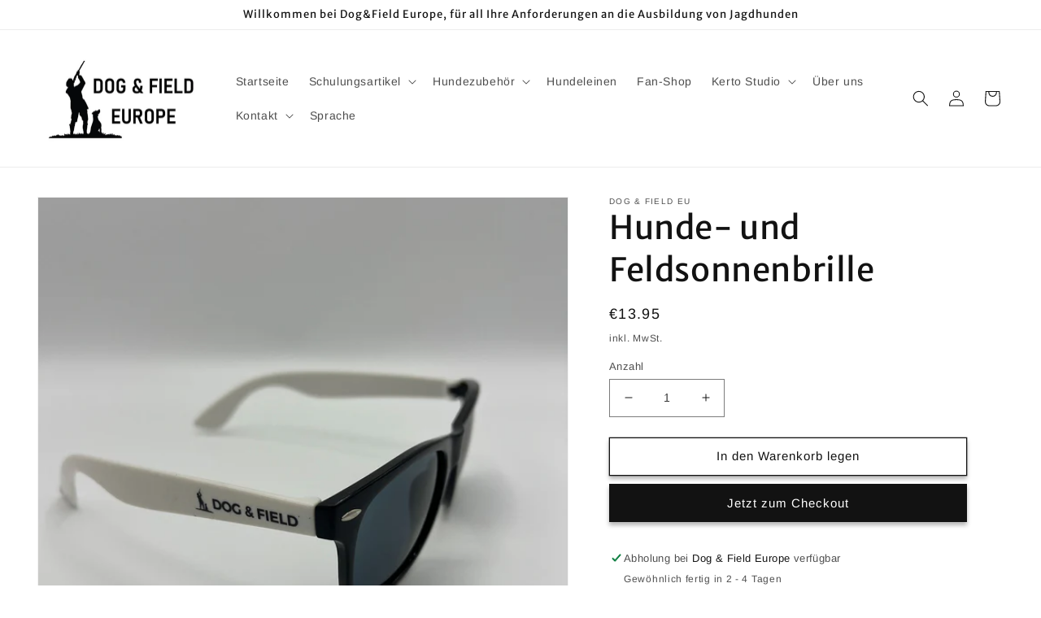

--- FILE ---
content_type: text/html; charset=utf-8
request_url: https://dogandfieldeu.nl/de/products/dog-field-zonnebril
body_size: 63220
content:


    
    
    
    

    
    
    
    
    
    
    
    

    

        
            
            
            
        

        
        
            
            
            
        

        
        
            
            
            
        

        
        
            
            
            
        

        
        
            
            
            
                
            
        

    
<!doctype html>
<html class="no-js" lang="de">
  <head>
    <meta charset="utf-8">
    <meta http-equiv="X-UA-Compatible" content="IE=edge">
    <meta name="viewport" content="width=device-width,initial-scale=1">
    <meta name="theme-color" content="">
    <link rel="canonical" href="https://dogandfieldeu.nl/de/products/dog-field-zonnebril">
    <link rel="preconnect" href="https://cdn.shopify.com" crossorigin><link rel="icon" type="image/png" href="//dogandfieldeu.nl/cdn/shop/files/LOGO_D_F_EU.jpg?crop=center&height=32&v=1672136646&width=32"><link rel="preconnect" href="https://fonts.shopifycdn.com" crossorigin><title>
      Hunde- und Feldsonnenbrille
 &ndash; Dog &amp; Field EU</title>

    
      <meta name="description" content="- Stylistisches Aussehen - Inklusive Sonnenbrillenhalter - Objektive der Kategorie 3! Die Sonnenbrille ist die neueste Ergänzung unseres Dog &amp;amp; Field-Merchandise-Sortiments! Unsere Designer-Sonnenbrille Ray Block hat einen schwarzen Rahmen und weiße Bügel. Die Sonnenbrille entspricht EN ISO 12312-1 und UV 400. Die G">
    

    

<meta property="og:site_name" content="Dog &amp; Field EU">
<meta property="og:url" content="https://dogandfieldeu.nl/de/products/dog-field-zonnebril">
<meta property="og:title" content="Hunde- und Feldsonnenbrille">
<meta property="og:type" content="product">
<meta property="og:description" content="- Stylistisches Aussehen - Inklusive Sonnenbrillenhalter - Objektive der Kategorie 3! Die Sonnenbrille ist die neueste Ergänzung unseres Dog &amp;amp; Field-Merchandise-Sortiments! Unsere Designer-Sonnenbrille Ray Block hat einen schwarzen Rahmen und weiße Bügel. Die Sonnenbrille entspricht EN ISO 12312-1 und UV 400. Die G"><meta property="og:image" content="http://dogandfieldeu.nl/cdn/shop/files/Dog-_-Field-Eyewear-1.jpg?v=1696601438">
  <meta property="og:image:secure_url" content="https://dogandfieldeu.nl/cdn/shop/files/Dog-_-Field-Eyewear-1.jpg?v=1696601438">
  <meta property="og:image:width" content="1600">
  <meta property="og:image:height" content="1600"><meta property="og:price:amount" content="13,95">
  <meta property="og:price:currency" content="EUR"><meta name="twitter:card" content="summary_large_image">
<meta name="twitter:title" content="Hunde- und Feldsonnenbrille">
<meta name="twitter:description" content="- Stylistisches Aussehen - Inklusive Sonnenbrillenhalter - Objektive der Kategorie 3! Die Sonnenbrille ist die neueste Ergänzung unseres Dog &amp;amp; Field-Merchandise-Sortiments! Unsere Designer-Sonnenbrille Ray Block hat einen schwarzen Rahmen und weiße Bügel. Die Sonnenbrille entspricht EN ISO 12312-1 und UV 400. Die G">


    <script src="//dogandfieldeu.nl/cdn/shop/t/3/assets/global.js?v=56933079247752055651709137441" defer="defer"></script>
    <script>window.performance && window.performance.mark && window.performance.mark('shopify.content_for_header.start');</script><meta id="shopify-digital-wallet" name="shopify-digital-wallet" content="/67545891118/digital_wallets/dialog">
<link rel="alternate" hreflang="x-default" href="https://dogandfieldeu.nl/products/dog-field-zonnebril">
<link rel="alternate" hreflang="nl" href="https://dogandfieldeu.nl/products/dog-field-zonnebril">
<link rel="alternate" hreflang="de" href="https://dogandfieldeu.nl/de/products/dog-field-zonnebril">
<link rel="alternate" hreflang="en" href="https://dogandfieldeu.nl/en/products/dog-field-zonnebril">
<link rel="alternate" type="application/json+oembed" href="https://dogandfieldeu.nl/de/products/dog-field-zonnebril.oembed">
<script async="async" src="/checkouts/internal/preloads.js?locale=de-NL"></script>
<script id="shopify-features" type="application/json">{"accessToken":"a1d7528b8f40e99cafb0c4fc1a28abe6","betas":["rich-media-storefront-analytics"],"domain":"dogandfieldeu.nl","predictiveSearch":true,"shopId":67545891118,"locale":"de"}</script>
<script>var Shopify = Shopify || {};
Shopify.shop = "testd-f.myshopify.com";
Shopify.locale = "de";
Shopify.currency = {"active":"EUR","rate":"1.0"};
Shopify.country = "NL";
Shopify.theme = {"name":"Dawn","id":139801919790,"schema_name":"Dawn","schema_version":"7.0.1","theme_store_id":887,"role":"main"};
Shopify.theme.handle = "null";
Shopify.theme.style = {"id":null,"handle":null};
Shopify.cdnHost = "dogandfieldeu.nl/cdn";
Shopify.routes = Shopify.routes || {};
Shopify.routes.root = "/de/";</script>
<script type="module">!function(o){(o.Shopify=o.Shopify||{}).modules=!0}(window);</script>
<script>!function(o){function n(){var o=[];function n(){o.push(Array.prototype.slice.apply(arguments))}return n.q=o,n}var t=o.Shopify=o.Shopify||{};t.loadFeatures=n(),t.autoloadFeatures=n()}(window);</script>
<script id="shop-js-analytics" type="application/json">{"pageType":"product"}</script>
<script defer="defer" async type="module" src="//dogandfieldeu.nl/cdn/shopifycloud/shop-js/modules/v2/client.init-shop-cart-sync_HUjMWWU5.de.esm.js"></script>
<script defer="defer" async type="module" src="//dogandfieldeu.nl/cdn/shopifycloud/shop-js/modules/v2/chunk.common_QpfDqRK1.esm.js"></script>
<script type="module">
  await import("//dogandfieldeu.nl/cdn/shopifycloud/shop-js/modules/v2/client.init-shop-cart-sync_HUjMWWU5.de.esm.js");
await import("//dogandfieldeu.nl/cdn/shopifycloud/shop-js/modules/v2/chunk.common_QpfDqRK1.esm.js");

  window.Shopify.SignInWithShop?.initShopCartSync?.({"fedCMEnabled":true,"windoidEnabled":true});

</script>
<script>(function() {
  var isLoaded = false;
  function asyncLoad() {
    if (isLoaded) return;
    isLoaded = true;
    var urls = ["https:\/\/ecommplugins-scripts.trustpilot.com\/v2.1\/js\/header.min.js?settings=eyJrZXkiOiJXRk15c09pTGcxMklIYnR2IiwicyI6InNrdSJ9\u0026shop=testd-f.myshopify.com","https:\/\/ecommplugins-trustboxsettings.trustpilot.com\/testd-f.myshopify.com.js?settings=1733771586394\u0026shop=testd-f.myshopify.com","https:\/\/cdn.shopify.com\/s\/files\/1\/0411\/8639\/4277\/t\/11\/assets\/zbqolyohuyfsvyft500.js?shop=testd-f.myshopify.com"];
    for (var i = 0; i < urls.length; i++) {
      var s = document.createElement('script');
      s.type = 'text/javascript';
      s.async = true;
      s.src = urls[i];
      var x = document.getElementsByTagName('script')[0];
      x.parentNode.insertBefore(s, x);
    }
  };
  if(window.attachEvent) {
    window.attachEvent('onload', asyncLoad);
  } else {
    window.addEventListener('load', asyncLoad, false);
  }
})();</script>
<script id="__st">var __st={"a":67545891118,"offset":3600,"reqid":"ee3f8432-f99f-4be0-89a2-fd6e822d8969-1768747984","pageurl":"dogandfieldeu.nl\/de\/products\/dog-field-zonnebril","u":"2af4b85f3fd5","p":"product","rtyp":"product","rid":8553525641558};</script>
<script>window.ShopifyPaypalV4VisibilityTracking = true;</script>
<script id="captcha-bootstrap">!function(){'use strict';const t='contact',e='account',n='new_comment',o=[[t,t],['blogs',n],['comments',n],[t,'customer']],c=[[e,'customer_login'],[e,'guest_login'],[e,'recover_customer_password'],[e,'create_customer']],r=t=>t.map((([t,e])=>`form[action*='/${t}']:not([data-nocaptcha='true']) input[name='form_type'][value='${e}']`)).join(','),a=t=>()=>t?[...document.querySelectorAll(t)].map((t=>t.form)):[];function s(){const t=[...o],e=r(t);return a(e)}const i='password',u='form_key',d=['recaptcha-v3-token','g-recaptcha-response','h-captcha-response',i],f=()=>{try{return window.sessionStorage}catch{return}},m='__shopify_v',_=t=>t.elements[u];function p(t,e,n=!1){try{const o=window.sessionStorage,c=JSON.parse(o.getItem(e)),{data:r}=function(t){const{data:e,action:n}=t;return t[m]||n?{data:e,action:n}:{data:t,action:n}}(c);for(const[e,n]of Object.entries(r))t.elements[e]&&(t.elements[e].value=n);n&&o.removeItem(e)}catch(o){console.error('form repopulation failed',{error:o})}}const l='form_type',E='cptcha';function T(t){t.dataset[E]=!0}const w=window,h=w.document,L='Shopify',v='ce_forms',y='captcha';let A=!1;((t,e)=>{const n=(g='f06e6c50-85a8-45c8-87d0-21a2b65856fe',I='https://cdn.shopify.com/shopifycloud/storefront-forms-hcaptcha/ce_storefront_forms_captcha_hcaptcha.v1.5.2.iife.js',D={infoText:'Durch hCaptcha geschützt',privacyText:'Datenschutz',termsText:'Allgemeine Geschäftsbedingungen'},(t,e,n)=>{const o=w[L][v],c=o.bindForm;if(c)return c(t,g,e,D).then(n);var r;o.q.push([[t,g,e,D],n]),r=I,A||(h.body.append(Object.assign(h.createElement('script'),{id:'captcha-provider',async:!0,src:r})),A=!0)});var g,I,D;w[L]=w[L]||{},w[L][v]=w[L][v]||{},w[L][v].q=[],w[L][y]=w[L][y]||{},w[L][y].protect=function(t,e){n(t,void 0,e),T(t)},Object.freeze(w[L][y]),function(t,e,n,w,h,L){const[v,y,A,g]=function(t,e,n){const i=e?o:[],u=t?c:[],d=[...i,...u],f=r(d),m=r(i),_=r(d.filter((([t,e])=>n.includes(e))));return[a(f),a(m),a(_),s()]}(w,h,L),I=t=>{const e=t.target;return e instanceof HTMLFormElement?e:e&&e.form},D=t=>v().includes(t);t.addEventListener('submit',(t=>{const e=I(t);if(!e)return;const n=D(e)&&!e.dataset.hcaptchaBound&&!e.dataset.recaptchaBound,o=_(e),c=g().includes(e)&&(!o||!o.value);(n||c)&&t.preventDefault(),c&&!n&&(function(t){try{if(!f())return;!function(t){const e=f();if(!e)return;const n=_(t);if(!n)return;const o=n.value;o&&e.removeItem(o)}(t);const e=Array.from(Array(32),(()=>Math.random().toString(36)[2])).join('');!function(t,e){_(t)||t.append(Object.assign(document.createElement('input'),{type:'hidden',name:u})),t.elements[u].value=e}(t,e),function(t,e){const n=f();if(!n)return;const o=[...t.querySelectorAll(`input[type='${i}']`)].map((({name:t})=>t)),c=[...d,...o],r={};for(const[a,s]of new FormData(t).entries())c.includes(a)||(r[a]=s);n.setItem(e,JSON.stringify({[m]:1,action:t.action,data:r}))}(t,e)}catch(e){console.error('failed to persist form',e)}}(e),e.submit())}));const S=(t,e)=>{t&&!t.dataset[E]&&(n(t,e.some((e=>e===t))),T(t))};for(const o of['focusin','change'])t.addEventListener(o,(t=>{const e=I(t);D(e)&&S(e,y())}));const B=e.get('form_key'),M=e.get(l),P=B&&M;t.addEventListener('DOMContentLoaded',(()=>{const t=y();if(P)for(const e of t)e.elements[l].value===M&&p(e,B);[...new Set([...A(),...v().filter((t=>'true'===t.dataset.shopifyCaptcha))])].forEach((e=>S(e,t)))}))}(h,new URLSearchParams(w.location.search),n,t,e,['guest_login'])})(!0,!0)}();</script>
<script integrity="sha256-4kQ18oKyAcykRKYeNunJcIwy7WH5gtpwJnB7kiuLZ1E=" data-source-attribution="shopify.loadfeatures" defer="defer" src="//dogandfieldeu.nl/cdn/shopifycloud/storefront/assets/storefront/load_feature-a0a9edcb.js" crossorigin="anonymous"></script>
<script data-source-attribution="shopify.dynamic_checkout.dynamic.init">var Shopify=Shopify||{};Shopify.PaymentButton=Shopify.PaymentButton||{isStorefrontPortableWallets:!0,init:function(){window.Shopify.PaymentButton.init=function(){};var t=document.createElement("script");t.src="https://dogandfieldeu.nl/cdn/shopifycloud/portable-wallets/latest/portable-wallets.de.js",t.type="module",document.head.appendChild(t)}};
</script>
<script data-source-attribution="shopify.dynamic_checkout.buyer_consent">
  function portableWalletsHideBuyerConsent(e){var t=document.getElementById("shopify-buyer-consent"),n=document.getElementById("shopify-subscription-policy-button");t&&n&&(t.classList.add("hidden"),t.setAttribute("aria-hidden","true"),n.removeEventListener("click",e))}function portableWalletsShowBuyerConsent(e){var t=document.getElementById("shopify-buyer-consent"),n=document.getElementById("shopify-subscription-policy-button");t&&n&&(t.classList.remove("hidden"),t.removeAttribute("aria-hidden"),n.addEventListener("click",e))}window.Shopify?.PaymentButton&&(window.Shopify.PaymentButton.hideBuyerConsent=portableWalletsHideBuyerConsent,window.Shopify.PaymentButton.showBuyerConsent=portableWalletsShowBuyerConsent);
</script>
<script>
  function portableWalletsCleanup(e){e&&e.src&&console.error("Failed to load portable wallets script "+e.src);var t=document.querySelectorAll("shopify-accelerated-checkout .shopify-payment-button__skeleton, shopify-accelerated-checkout-cart .wallet-cart-button__skeleton"),e=document.getElementById("shopify-buyer-consent");for(let e=0;e<t.length;e++)t[e].remove();e&&e.remove()}function portableWalletsNotLoadedAsModule(e){e instanceof ErrorEvent&&"string"==typeof e.message&&e.message.includes("import.meta")&&"string"==typeof e.filename&&e.filename.includes("portable-wallets")&&(window.removeEventListener("error",portableWalletsNotLoadedAsModule),window.Shopify.PaymentButton.failedToLoad=e,"loading"===document.readyState?document.addEventListener("DOMContentLoaded",window.Shopify.PaymentButton.init):window.Shopify.PaymentButton.init())}window.addEventListener("error",portableWalletsNotLoadedAsModule);
</script>

<script type="module" src="https://dogandfieldeu.nl/cdn/shopifycloud/portable-wallets/latest/portable-wallets.de.js" onError="portableWalletsCleanup(this)" crossorigin="anonymous"></script>
<script nomodule>
  document.addEventListener("DOMContentLoaded", portableWalletsCleanup);
</script>

<script id='scb4127' type='text/javascript' async='' src='https://dogandfieldeu.nl/cdn/shopifycloud/privacy-banner/storefront-banner.js'></script><link id="shopify-accelerated-checkout-styles" rel="stylesheet" media="screen" href="https://dogandfieldeu.nl/cdn/shopifycloud/portable-wallets/latest/accelerated-checkout-backwards-compat.css" crossorigin="anonymous">
<style id="shopify-accelerated-checkout-cart">
        #shopify-buyer-consent {
  margin-top: 1em;
  display: inline-block;
  width: 100%;
}

#shopify-buyer-consent.hidden {
  display: none;
}

#shopify-subscription-policy-button {
  background: none;
  border: none;
  padding: 0;
  text-decoration: underline;
  font-size: inherit;
  cursor: pointer;
}

#shopify-subscription-policy-button::before {
  box-shadow: none;
}

      </style>
<script id="sections-script" data-sections="header,footer" defer="defer" src="//dogandfieldeu.nl/cdn/shop/t/3/compiled_assets/scripts.js?237"></script>
<script>window.performance && window.performance.mark && window.performance.mark('shopify.content_for_header.end');</script>


    <style data-shopify>
      @font-face {
  font-family: Arimo;
  font-weight: 400;
  font-style: normal;
  font-display: swap;
  src: url("//dogandfieldeu.nl/cdn/fonts/arimo/arimo_n4.a7efb558ca22d2002248bbe6f302a98edee38e35.woff2") format("woff2"),
       url("//dogandfieldeu.nl/cdn/fonts/arimo/arimo_n4.0da809f7d1d5ede2a73be7094ac00741efdb6387.woff") format("woff");
}

      @font-face {
  font-family: Arimo;
  font-weight: 700;
  font-style: normal;
  font-display: swap;
  src: url("//dogandfieldeu.nl/cdn/fonts/arimo/arimo_n7.1d2d0638e6a1228d86beb0e10006e3280ccb2d04.woff2") format("woff2"),
       url("//dogandfieldeu.nl/cdn/fonts/arimo/arimo_n7.f4b9139e8eac4a17b38b8707044c20f54c3be479.woff") format("woff");
}

      @font-face {
  font-family: Arimo;
  font-weight: 400;
  font-style: italic;
  font-display: swap;
  src: url("//dogandfieldeu.nl/cdn/fonts/arimo/arimo_i4.438ddb21a1b98c7230698d70dc1a21df235701b2.woff2") format("woff2"),
       url("//dogandfieldeu.nl/cdn/fonts/arimo/arimo_i4.0e1908a0dc1ec32fabb5a03a0c9ee2083f82e3d7.woff") format("woff");
}

      @font-face {
  font-family: Arimo;
  font-weight: 700;
  font-style: italic;
  font-display: swap;
  src: url("//dogandfieldeu.nl/cdn/fonts/arimo/arimo_i7.b9f09537c29041ec8d51f8cdb7c9b8e4f1f82cb1.woff2") format("woff2"),
       url("//dogandfieldeu.nl/cdn/fonts/arimo/arimo_i7.ec659fc855f754fd0b1bd052e606bba1058f73da.woff") format("woff");
}

      @font-face {
  font-family: "Merriweather Sans";
  font-weight: 400;
  font-style: normal;
  font-display: swap;
  src: url("//dogandfieldeu.nl/cdn/fonts/merriweather_sans/merriweathersans_n4.e8e76a1153621bf13c455f7c4cac15f9e7a555b4.woff2") format("woff2"),
       url("//dogandfieldeu.nl/cdn/fonts/merriweather_sans/merriweathersans_n4.0832d7fb8eff5d83b883571b5fd79bbe1a28a988.woff") format("woff");
}


      :root {
        --font-body-family: Arimo, sans-serif;
        --font-body-style: normal;
        --font-body-weight: 400;
        --font-body-weight-bold: 700;

        --font-heading-family: "Merriweather Sans", sans-serif;
        --font-heading-style: normal;
        --font-heading-weight: 400;

        --font-body-scale: 1.0;
        --font-heading-scale: 1.0;

        --color-base-text: 18, 18, 18;
        --color-shadow: 18, 18, 18;
        --color-base-background-1: 255, 255, 255;
        --color-base-background-2: 243, 243, 243;
        --color-base-solid-button-labels: 255, 255, 255;
        --color-base-outline-button-labels: 18, 18, 18;
        --color-base-accent-1: 18, 18, 18;
        --color-base-accent-2: 242, 94, 4;
        --payment-terms-background-color: #ffffff;

        --gradient-base-background-1: #ffffff;
        --gradient-base-background-2: #f3f3f3;
        --gradient-base-accent-1: #121212;
        --gradient-base-accent-2: #f25e04;

        --media-padding: px;
        --media-border-opacity: 0.05;
        --media-border-width: 1px;
        --media-radius: 0px;
        --media-shadow-opacity: 0.0;
        --media-shadow-horizontal-offset: 0px;
        --media-shadow-vertical-offset: 4px;
        --media-shadow-blur-radius: 5px;
        --media-shadow-visible: 0;

        --page-width: 140rem;
        --page-width-margin: 0rem;

        --product-card-image-padding: 0.0rem;
        --product-card-corner-radius: 0.0rem;
        --product-card-text-alignment: left;
        --product-card-border-width: 0.0rem;
        --product-card-border-opacity: 0.1;
        --product-card-shadow-opacity: 0.0;
        --product-card-shadow-visible: 0;
        --product-card-shadow-horizontal-offset: 0.0rem;
        --product-card-shadow-vertical-offset: 0.4rem;
        --product-card-shadow-blur-radius: 0.5rem;

        --collection-card-image-padding: 0.0rem;
        --collection-card-corner-radius: 0.0rem;
        --collection-card-text-alignment: left;
        --collection-card-border-width: 0.0rem;
        --collection-card-border-opacity: 0.1;
        --collection-card-shadow-opacity: 0.0;
        --collection-card-shadow-visible: 0;
        --collection-card-shadow-horizontal-offset: -0.8rem;
        --collection-card-shadow-vertical-offset: 0.4rem;
        --collection-card-shadow-blur-radius: 0.5rem;

        --blog-card-image-padding: 0.0rem;
        --blog-card-corner-radius: 0.0rem;
        --blog-card-text-alignment: left;
        --blog-card-border-width: 0.0rem;
        --blog-card-border-opacity: 0.1;
        --blog-card-shadow-opacity: 0.0;
        --blog-card-shadow-visible: 0;
        --blog-card-shadow-horizontal-offset: 0.0rem;
        --blog-card-shadow-vertical-offset: 0.4rem;
        --blog-card-shadow-blur-radius: 0.5rem;

        --badge-corner-radius: 4.0rem;

        --popup-border-width: 1px;
        --popup-border-opacity: 0.1;
        --popup-corner-radius: 0px;
        --popup-shadow-opacity: 0.0;
        --popup-shadow-horizontal-offset: 0px;
        --popup-shadow-vertical-offset: 4px;
        --popup-shadow-blur-radius: 5px;

        --drawer-border-width: 1px;
        --drawer-border-opacity: 0.1;
        --drawer-shadow-opacity: 0.0;
        --drawer-shadow-horizontal-offset: 0px;
        --drawer-shadow-vertical-offset: 4px;
        --drawer-shadow-blur-radius: 5px;

        --spacing-sections-desktop: 0px;
        --spacing-sections-mobile: 0px;

        --grid-desktop-vertical-spacing: 8px;
        --grid-desktop-horizontal-spacing: 8px;
        --grid-mobile-vertical-spacing: 4px;
        --grid-mobile-horizontal-spacing: 4px;

        --text-boxes-border-opacity: 0.1;
        --text-boxes-border-width: 0px;
        --text-boxes-radius: 0px;
        --text-boxes-shadow-opacity: 0.0;
        --text-boxes-shadow-visible: 0;
        --text-boxes-shadow-horizontal-offset: 0px;
        --text-boxes-shadow-vertical-offset: 4px;
        --text-boxes-shadow-blur-radius: 5px;

        --buttons-radius: 0px;
        --buttons-radius-outset: 0px;
        --buttons-border-width: 1px;
        --buttons-border-opacity: 1.0;
        --buttons-shadow-opacity: 0.3;
        --buttons-shadow-visible: 1;
        --buttons-shadow-horizontal-offset: 0px;
        --buttons-shadow-vertical-offset: 4px;
        --buttons-shadow-blur-radius: 5px;
        --buttons-border-offset: 0.3px;

        --inputs-radius: 0px;
        --inputs-border-width: 1px;
        --inputs-border-opacity: 0.55;
        --inputs-shadow-opacity: 0.0;
        --inputs-shadow-horizontal-offset: 0px;
        --inputs-margin-offset: 0px;
        --inputs-shadow-vertical-offset: 4px;
        --inputs-shadow-blur-radius: 5px;
        --inputs-radius-outset: 0px;

        --variant-pills-radius: 40px;
        --variant-pills-border-width: 1px;
        --variant-pills-border-opacity: 0.55;
        --variant-pills-shadow-opacity: 0.0;
        --variant-pills-shadow-horizontal-offset: 0px;
        --variant-pills-shadow-vertical-offset: 4px;
        --variant-pills-shadow-blur-radius: 5px;
      }

      *,
      *::before,
      *::after {
        box-sizing: inherit;
      }

      html {
        box-sizing: border-box;
        font-size: calc(var(--font-body-scale) * 62.5%);
        height: 100%;
      }

      body {
        display: grid;
        grid-template-rows: auto auto 1fr auto;
        grid-template-columns: 100%;
        min-height: 100%;
        margin: 0;
        font-size: 1.5rem;
        letter-spacing: 0.06rem;
        line-height: calc(1 + 0.8 / var(--font-body-scale));
        font-family: var(--font-body-family);
        font-style: var(--font-body-style);
        font-weight: var(--font-body-weight);
      }

      @media screen and (min-width: 750px) {
        body {
          font-size: 1.6rem;
        }
      }
    </style>

    <link href="//dogandfieldeu.nl/cdn/shop/t/3/assets/base.css?v=88290808517547527771670588382" rel="stylesheet" type="text/css" media="all" />
<link rel="preload" as="font" href="//dogandfieldeu.nl/cdn/fonts/arimo/arimo_n4.a7efb558ca22d2002248bbe6f302a98edee38e35.woff2" type="font/woff2" crossorigin><link rel="preload" as="font" href="//dogandfieldeu.nl/cdn/fonts/merriweather_sans/merriweathersans_n4.e8e76a1153621bf13c455f7c4cac15f9e7a555b4.woff2" type="font/woff2" crossorigin><link rel="stylesheet" href="//dogandfieldeu.nl/cdn/shop/t/3/assets/component-predictive-search.css?v=83512081251802922551670588380" media="print" onload="this.media='all'"><script>document.documentElement.className = document.documentElement.className.replace('no-js', 'js');
    if (Shopify.designMode) {
      document.documentElement.classList.add('shopify-design-mode');
    }
    </script>
  <!-- BEGIN app block: shopify://apps/ymq-b2b-wholesale-solution/blocks/app-embed/ef8663e7-9d07-4952-bb17-2e62f084164e --><style id="ymq-b2b-checkout-button-protect">
    [name="checkout"],[name="chekout"], a[href^="/checkout"], a[href="/account/login"].cart__submit, button[type="submit"].btn-order, a.btn.cart__checkout, a.cart__submit, .wc-proceed-to-checkout button, #cart_form .buttons .btn-primary, .ymq-checkout-button{
        pointer-events: none;
    }
</style>
<script>
    function ymq_ready(fn){
        if(document.addEventListener){
            document.addEventListener('DOMContentLoaded',function(){
                document.removeEventListener('DOMContentLoaded',arguments.callee,false);
                fn();
            },false);
        }else if(document.attachEvent){
            document.attachEvent('onreadystatechange',function(){
                if(document.readyState=='complete'){
                    document.detachEvent('onreadystatechange',arguments.callee);
                    fn();
                }
            });
        }
    }
    ymq_ready(() => {
        setTimeout(function() {
            var ymq_checkout_button_protect = document.getElementById("ymq-b2b-checkout-button-protect");
            ymq_checkout_button_protect.remove();
        }, 100);
    })
</script> 
 
 

<style class="ymq-b2b-hidden-price-style">
    .ymq-b2b-price-hidden{
        visibility: hidden!important;
    }
</style>

<script>
    window.ymq_b2b = window.ymq_b2b || {
        token: `20d35643233040b01d5d0f1176f6d183fa09c713b9ed8ea0d5440f27e5525548`,
        timestamp: `1768747984`,
        shop: {
            id: `67545891118`,
            domain: `testd-f.myshopify.com`,
            taxes_included: true,
        },
        admin: false,
        cart: {"note":null,"attributes":{},"original_total_price":0,"total_price":0,"total_discount":0,"total_weight":0.0,"item_count":0,"items":[],"requires_shipping":false,"currency":"EUR","items_subtotal_price":0,"cart_level_discount_applications":[],"checkout_charge_amount":0},
        product: {"id":8553525641558,"title":"Hunde- und Feldsonnenbrille","handle":"dog-field-zonnebril","description":"\u003cp\u003e - Stylistisches Aussehen\u003c\/p\u003e\n\n \u003cp\u003e- Inklusive Sonnenbrillenhalter\u003c\/p\u003e\n\n\u003cp\u003e - Objektive der Kategorie 3!\u003c\/p\u003e\n\n\u003cp\u003e Die Sonnenbrille ist die neueste Ergänzung unseres Dog \u0026amp; Field-Merchandise-Sortiments!\u003c\/p\u003e\n\n\u003cp\u003e Unsere Designer-Sonnenbrille Ray Block hat einen schwarzen Rahmen und weiße Bügel. Die Sonnenbrille entspricht EN ISO 12312-1 und UV 400. Die Gläser sind als Gläser der Kategorie 3 klassifiziert. Alle Dog \u0026amp; Field-Sonnenbrillen werden in einem stilvollen Sonnenbrillenetui geliefert!\u003c\/p\u003e","published_at":"2023-10-06T16:10:34+02:00","created_at":"2023-10-06T16:10:34+02:00","vendor":"Dog \u0026 Field EU","type":"","tags":["All"],"price":1395,"price_min":1395,"price_max":1395,"available":true,"price_varies":false,"compare_at_price":null,"compare_at_price_min":0,"compare_at_price_max":0,"compare_at_price_varies":false,"variants":[{"id":47079475872086,"title":"Default Title","option1":"Default Title","option2":null,"option3":null,"sku":"R-B-SGS","requires_shipping":true,"taxable":true,"featured_image":null,"available":true,"name":"Hunde- und Feldsonnenbrille","public_title":null,"options":["Default Title"],"price":1395,"weight":200,"compare_at_price":null,"inventory_management":"shopify","barcode":"","requires_selling_plan":false,"selling_plan_allocations":[]}],"images":["\/\/dogandfieldeu.nl\/cdn\/shop\/files\/Dog-_-Field-Eyewear-1.jpg?v=1696601438","\/\/dogandfieldeu.nl\/cdn\/shop\/files\/Dog-_-Field-Sun-Glasses.jpg?v=1696601438","\/\/dogandfieldeu.nl\/cdn\/shop\/files\/Dog-_-Field-Sunglasses.jpg?v=1696601438","\/\/dogandfieldeu.nl\/cdn\/shop\/files\/Dog-_-Field-Eye-Wear.jpg?v=1696601438","\/\/dogandfieldeu.nl\/cdn\/shop\/files\/Dog-_-Field-Sunglasses-Case.jpg?v=1696601438"],"featured_image":"\/\/dogandfieldeu.nl\/cdn\/shop\/files\/Dog-_-Field-Eyewear-1.jpg?v=1696601438","options":["Titel"],"media":[{"alt":null,"id":44738181267798,"position":1,"preview_image":{"aspect_ratio":1.0,"height":1600,"width":1600,"src":"\/\/dogandfieldeu.nl\/cdn\/shop\/files\/Dog-_-Field-Eyewear-1.jpg?v=1696601438"},"aspect_ratio":1.0,"height":1600,"media_type":"image","src":"\/\/dogandfieldeu.nl\/cdn\/shop\/files\/Dog-_-Field-Eyewear-1.jpg?v=1696601438","width":1600},{"alt":null,"id":44738181300566,"position":2,"preview_image":{"aspect_ratio":1.0,"height":1600,"width":1600,"src":"\/\/dogandfieldeu.nl\/cdn\/shop\/files\/Dog-_-Field-Sun-Glasses.jpg?v=1696601438"},"aspect_ratio":1.0,"height":1600,"media_type":"image","src":"\/\/dogandfieldeu.nl\/cdn\/shop\/files\/Dog-_-Field-Sun-Glasses.jpg?v=1696601438","width":1600},{"alt":null,"id":44738181333334,"position":3,"preview_image":{"aspect_ratio":1.0,"height":1600,"width":1600,"src":"\/\/dogandfieldeu.nl\/cdn\/shop\/files\/Dog-_-Field-Sunglasses.jpg?v=1696601438"},"aspect_ratio":1.0,"height":1600,"media_type":"image","src":"\/\/dogandfieldeu.nl\/cdn\/shop\/files\/Dog-_-Field-Sunglasses.jpg?v=1696601438","width":1600},{"alt":null,"id":44738181366102,"position":4,"preview_image":{"aspect_ratio":1.0,"height":1600,"width":1600,"src":"\/\/dogandfieldeu.nl\/cdn\/shop\/files\/Dog-_-Field-Eye-Wear.jpg?v=1696601438"},"aspect_ratio":1.0,"height":1600,"media_type":"image","src":"\/\/dogandfieldeu.nl\/cdn\/shop\/files\/Dog-_-Field-Eye-Wear.jpg?v=1696601438","width":1600},{"alt":null,"id":44738181398870,"position":5,"preview_image":{"aspect_ratio":1.0,"height":1600,"width":1600,"src":"\/\/dogandfieldeu.nl\/cdn\/shop\/files\/Dog-_-Field-Sunglasses-Case.jpg?v=1696601438"},"aspect_ratio":1.0,"height":1600,"media_type":"image","src":"\/\/dogandfieldeu.nl\/cdn\/shop\/files\/Dog-_-Field-Sunglasses-Case.jpg?v=1696601438","width":1600}],"requires_selling_plan":false,"selling_plan_groups":[],"content":"\u003cp\u003e - Stylistisches Aussehen\u003c\/p\u003e\n\n \u003cp\u003e- Inklusive Sonnenbrillenhalter\u003c\/p\u003e\n\n\u003cp\u003e - Objektive der Kategorie 3!\u003c\/p\u003e\n\n\u003cp\u003e Die Sonnenbrille ist die neueste Ergänzung unseres Dog \u0026amp; Field-Merchandise-Sortiments!\u003c\/p\u003e\n\n\u003cp\u003e Unsere Designer-Sonnenbrille Ray Block hat einen schwarzen Rahmen und weiße Bügel. Die Sonnenbrille entspricht EN ISO 12312-1 und UV 400. Die Gläser sind als Gläser der Kategorie 3 klassifiziert. Alle Dog \u0026amp; Field-Sonnenbrillen werden in einem stilvollen Sonnenbrillenetui geliefert!\u003c\/p\u003e"},
        page: `product`,
        country: {
            iso_code: `NL`,
            currency: `EUR`,
            name: `Niederlande`,
            language: `de`
        },
        discount_limit: {dc: {},sr: {}},
        all_country_option_tags: `<option value="Netherlands" data-provinces="[]">Niederlande</option>
<option value="Sweden" data-provinces="[]">Schweden</option>
<option value="---" data-provinces="[]">---</option>
<option value="Egypt" data-provinces="[[&quot;6th of October&quot;,&quot;6. Oktober&quot;],[&quot;Al Sharqia&quot;,&quot;asch-Scharqiyya&quot;],[&quot;Alexandria&quot;,&quot;al-Iskandariyya&quot;],[&quot;Aswan&quot;,&quot;Aswan&quot;],[&quot;Asyut&quot;,&quot;Asyut&quot;],[&quot;Beheira&quot;,&quot;al-Buhaira&quot;],[&quot;Beni Suef&quot;,&quot;Bani Suwaif&quot;],[&quot;Cairo&quot;,&quot;al-Qahira&quot;],[&quot;Dakahlia&quot;,&quot;ad-Daqahliyya&quot;],[&quot;Damietta&quot;,&quot;Dumyat&quot;],[&quot;Faiyum&quot;,&quot;al-Fayyum&quot;],[&quot;Gharbia&quot;,&quot;al-Gharbiyya&quot;],[&quot;Giza&quot;,&quot;al-Dschiza&quot;],[&quot;Helwan&quot;,&quot;Helwan&quot;],[&quot;Ismailia&quot;,&quot;Ismailia&quot;],[&quot;Kafr el-Sheikh&quot;,&quot;Kafr asch-Schaich&quot;],[&quot;Luxor&quot;,&quot;al-Uqsur&quot;],[&quot;Matrouh&quot;,&quot;Matruh&quot;],[&quot;Minya&quot;,&quot;al-Minya&quot;],[&quot;Monufia&quot;,&quot;al-Minufiyya&quot;],[&quot;New Valley&quot;,&quot;al-Wadi al-dschadid&quot;],[&quot;North Sinai&quot;,&quot;Schimal Sina&quot;],[&quot;Port Said&quot;,&quot;Port Said&quot;],[&quot;Qalyubia&quot;,&quot;al-Qalyubiyya&quot;],[&quot;Qena&quot;,&quot;Qina&quot;],[&quot;Red Sea&quot;,&quot;al-Bahr al-ahmar&quot;],[&quot;Sohag&quot;,&quot;Sauhadsch&quot;],[&quot;South Sinai&quot;,&quot;Dschanub Sina&quot;],[&quot;Suez&quot;,&quot;as-Suwais&quot;]]">Ägypten</option>
<option value="Equatorial Guinea" data-provinces="[]">Äquatorialguinea</option>
<option value="Ethiopia" data-provinces="[]">Äthiopien</option>
<option value="Afghanistan" data-provinces="[]">Afghanistan</option>
<option value="Aland Islands" data-provinces="[]">Ålandinseln</option>
<option value="Albania" data-provinces="[]">Albanien</option>
<option value="Algeria" data-provinces="[]">Algerien</option>
<option value="United States Minor Outlying Islands" data-provinces="[]">Amerikanische Überseeinseln</option>
<option value="Andorra" data-provinces="[]">Andorra</option>
<option value="Angola" data-provinces="[]">Angola</option>
<option value="Anguilla" data-provinces="[]">Anguilla</option>
<option value="Antigua And Barbuda" data-provinces="[]">Antigua und Barbuda</option>
<option value="Argentina" data-provinces="[[&quot;Buenos Aires&quot;,&quot;Provinz Buenos Aires&quot;],[&quot;Catamarca&quot;,&quot;Provinz Catamarca&quot;],[&quot;Chaco&quot;,&quot;Provinz Chaco&quot;],[&quot;Chubut&quot;,&quot;Provinz Chubut&quot;],[&quot;Ciudad Autónoma de Buenos Aires&quot;,&quot;Autonome Stadt Buenos Aires&quot;],[&quot;Corrientes&quot;,&quot;Provinz Corrientes&quot;],[&quot;Córdoba&quot;,&quot;Córdoba&quot;],[&quot;Entre Ríos&quot;,&quot;Entre Ríos&quot;],[&quot;Formosa&quot;,&quot;Provinz Formosa&quot;],[&quot;Jujuy&quot;,&quot;Provinz Jujuy&quot;],[&quot;La Pampa&quot;,&quot;Provinz La Pampa&quot;],[&quot;La Rioja&quot;,&quot;Provinz La Rioja&quot;],[&quot;Mendoza&quot;,&quot;Provinz Mendoza&quot;],[&quot;Misiones&quot;,&quot;Misiones&quot;],[&quot;Neuquén&quot;,&quot;Provinz Neuquén&quot;],[&quot;Río Negro&quot;,&quot;Provinz Río Negro&quot;],[&quot;Salta&quot;,&quot;Provinz Salta&quot;],[&quot;San Juan&quot;,&quot;Provinz San Juan&quot;],[&quot;San Luis&quot;,&quot;Provinz San Luis&quot;],[&quot;Santa Cruz&quot;,&quot;Provinz Santa Cruz&quot;],[&quot;Santa Fe&quot;,&quot;Provinz Santa Fe&quot;],[&quot;Santiago Del Estero&quot;,&quot;Santiago del Estero (Provinz)&quot;],[&quot;Tierra Del Fuego&quot;,&quot;Provinz Tierra del Fuego&quot;],[&quot;Tucumán&quot;,&quot;Provinz Tucumán&quot;]]">Argentinien</option>
<option value="Armenia" data-provinces="[]">Armenien</option>
<option value="Aruba" data-provinces="[]">Aruba</option>
<option value="Ascension Island" data-provinces="[]">Ascension</option>
<option value="Azerbaijan" data-provinces="[]">Aserbaidschan</option>
<option value="Australia" data-provinces="[[&quot;Australian Capital Territory&quot;,&quot;Australian Capital Territory&quot;],[&quot;New South Wales&quot;,&quot;New South Wales&quot;],[&quot;Northern Territory&quot;,&quot;Northern Territory&quot;],[&quot;Queensland&quot;,&quot;Queensland&quot;],[&quot;South Australia&quot;,&quot;South Australia&quot;],[&quot;Tasmania&quot;,&quot;Tasmanien&quot;],[&quot;Victoria&quot;,&quot;Victoria&quot;],[&quot;Western Australia&quot;,&quot;Western Australia&quot;]]">Australien</option>
<option value="Bahamas" data-provinces="[]">Bahamas</option>
<option value="Bahrain" data-provinces="[]">Bahrain</option>
<option value="Bangladesh" data-provinces="[]">Bangladesch</option>
<option value="Barbados" data-provinces="[]">Barbados</option>
<option value="Belarus" data-provinces="[]">Belarus</option>
<option value="Belgium" data-provinces="[]">Belgien</option>
<option value="Belize" data-provinces="[]">Belize</option>
<option value="Benin" data-provinces="[]">Benin</option>
<option value="Bermuda" data-provinces="[]">Bermuda</option>
<option value="Bhutan" data-provinces="[]">Bhutan</option>
<option value="Bolivia" data-provinces="[]">Bolivien</option>
<option value="Bosnia And Herzegovina" data-provinces="[]">Bosnien und Herzegowina</option>
<option value="Botswana" data-provinces="[]">Botsuana</option>
<option value="Brazil" data-provinces="[[&quot;Acre&quot;,&quot;Acre&quot;],[&quot;Alagoas&quot;,&quot;Alagoas&quot;],[&quot;Amapá&quot;,&quot;Amapá&quot;],[&quot;Amazonas&quot;,&quot;Amazonas&quot;],[&quot;Bahia&quot;,&quot;Bahia&quot;],[&quot;Ceará&quot;,&quot;Ceará&quot;],[&quot;Distrito Federal&quot;,&quot;Bundesdistrikt von Brasilien&quot;],[&quot;Espírito Santo&quot;,&quot;Espírito Santo&quot;],[&quot;Goiás&quot;,&quot;Goiás&quot;],[&quot;Maranhão&quot;,&quot;Maranhão&quot;],[&quot;Mato Grosso&quot;,&quot;Mato Grosso&quot;],[&quot;Mato Grosso do Sul&quot;,&quot;Mato Grosso do Sul&quot;],[&quot;Minas Gerais&quot;,&quot;Minas Gerais&quot;],[&quot;Paraná&quot;,&quot;Paraná&quot;],[&quot;Paraíba&quot;,&quot;Paraíba&quot;],[&quot;Pará&quot;,&quot;Pará&quot;],[&quot;Pernambuco&quot;,&quot;Pernambuco&quot;],[&quot;Piauí&quot;,&quot;Piauí&quot;],[&quot;Rio Grande do Norte&quot;,&quot;Rio Grande do Norte&quot;],[&quot;Rio Grande do Sul&quot;,&quot;Rio Grande do Sul&quot;],[&quot;Rio de Janeiro&quot;,&quot;Rio de Janeiro&quot;],[&quot;Rondônia&quot;,&quot;Rondônia&quot;],[&quot;Roraima&quot;,&quot;Roraima&quot;],[&quot;Santa Catarina&quot;,&quot;Santa Catarina&quot;],[&quot;Sergipe&quot;,&quot;Sergipe&quot;],[&quot;São Paulo&quot;,&quot;São Paulo&quot;],[&quot;Tocantins&quot;,&quot;Tocantins&quot;]]">Brasilien</option>
<option value="Virgin Islands, British" data-provinces="[]">Britische Jungferninseln</option>
<option value="British Indian Ocean Territory" data-provinces="[]">Britisches Territorium im Indischen Ozean</option>
<option value="Brunei" data-provinces="[]">Brunei Darussalam</option>
<option value="Bulgaria" data-provinces="[]">Bulgarien</option>
<option value="Burkina Faso" data-provinces="[]">Burkina Faso</option>
<option value="Burundi" data-provinces="[]">Burundi</option>
<option value="Cape Verde" data-provinces="[]">Cabo Verde</option>
<option value="Chile" data-provinces="[[&quot;Antofagasta&quot;,&quot;Región de Antofagasta&quot;],[&quot;Araucanía&quot;,&quot;Región de la Araucanía&quot;],[&quot;Arica and Parinacota&quot;,&quot;Región de Arica y Parinacota&quot;],[&quot;Atacama&quot;,&quot;Región de Atacama&quot;],[&quot;Aysén&quot;,&quot;Región de Aysén&quot;],[&quot;Biobío&quot;,&quot;Región del Bío-Bío&quot;],[&quot;Coquimbo&quot;,&quot;Región de Coquimbo&quot;],[&quot;Los Lagos&quot;,&quot;Región de los Lagos&quot;],[&quot;Los Ríos&quot;,&quot;Región de Los Ríos&quot;],[&quot;Magallanes&quot;,&quot;Región de Magallanes y de la Antártica Chilena&quot;],[&quot;Maule&quot;,&quot;Región del Maule&quot;],[&quot;O&#39;Higgins&quot;,&quot;Región del Libertador General Bernardo O’Higgins&quot;],[&quot;Santiago&quot;,&quot;Región Metropolitana de Santiago&quot;],[&quot;Tarapacá&quot;,&quot;Región de Tarapacá&quot;],[&quot;Valparaíso&quot;,&quot;Región de Valparaíso&quot;],[&quot;Ñuble&quot;,&quot;Región de Ñuble&quot;]]">Chile</option>
<option value="China" data-provinces="[[&quot;Anhui&quot;,&quot;Anhui&quot;],[&quot;Beijing&quot;,&quot;Peking&quot;],[&quot;Chongqing&quot;,&quot;Chongqing&quot;],[&quot;Fujian&quot;,&quot;Fujian&quot;],[&quot;Gansu&quot;,&quot;Gansu&quot;],[&quot;Guangdong&quot;,&quot;Guangdong&quot;],[&quot;Guangxi&quot;,&quot;Guangxi&quot;],[&quot;Guizhou&quot;,&quot;Guizhou&quot;],[&quot;Hainan&quot;,&quot;Hainan&quot;],[&quot;Hebei&quot;,&quot;Hebei&quot;],[&quot;Heilongjiang&quot;,&quot;Heilongjiang&quot;],[&quot;Henan&quot;,&quot;Henan&quot;],[&quot;Hubei&quot;,&quot;Hubei&quot;],[&quot;Hunan&quot;,&quot;Hunan&quot;],[&quot;Inner Mongolia&quot;,&quot;Innere Mongolei&quot;],[&quot;Jiangsu&quot;,&quot;Jiangsu&quot;],[&quot;Jiangxi&quot;,&quot;Jiangxi&quot;],[&quot;Jilin&quot;,&quot;Jilin&quot;],[&quot;Liaoning&quot;,&quot;Liaoning&quot;],[&quot;Ningxia&quot;,&quot;Ningxia&quot;],[&quot;Qinghai&quot;,&quot;Qinghai&quot;],[&quot;Shaanxi&quot;,&quot;Shaanxi&quot;],[&quot;Shandong&quot;,&quot;Shandong&quot;],[&quot;Shanghai&quot;,&quot;Shanghai&quot;],[&quot;Shanxi&quot;,&quot;Shanxi&quot;],[&quot;Sichuan&quot;,&quot;Sichuan&quot;],[&quot;Tianjin&quot;,&quot;Tianjin&quot;],[&quot;Xinjiang&quot;,&quot;Xinjiang&quot;],[&quot;Xizang&quot;,&quot;Autonomes Gebiet Tibet&quot;],[&quot;Yunnan&quot;,&quot;Yunnan&quot;],[&quot;Zhejiang&quot;,&quot;Zhejiang&quot;]]">China</option>
<option value="Cook Islands" data-provinces="[]">Cookinseln</option>
<option value="Costa Rica" data-provinces="[[&quot;Alajuela&quot;,&quot;Provinz Alajuela&quot;],[&quot;Cartago&quot;,&quot;Provinz Cartago&quot;],[&quot;Guanacaste&quot;,&quot;Provinz Guanacaste&quot;],[&quot;Heredia&quot;,&quot;Provinz Heredia&quot;],[&quot;Limón&quot;,&quot;Provinz Limón&quot;],[&quot;Puntarenas&quot;,&quot;Provinz Puntarenas&quot;],[&quot;San José&quot;,&quot;Provinz San José&quot;]]">Costa Rica</option>
<option value="Curaçao" data-provinces="[]">Curaçao</option>
<option value="Côte d'Ivoire" data-provinces="[]">Côte d’Ivoire</option>
<option value="Denmark" data-provinces="[]">Dänemark</option>
<option value="Germany" data-provinces="[]">Deutschland</option>
<option value="Dominica" data-provinces="[]">Dominica</option>
<option value="Dominican Republic" data-provinces="[]">Dominikanische Republik</option>
<option value="Djibouti" data-provinces="[]">Dschibuti</option>
<option value="Ecuador" data-provinces="[]">Ecuador</option>
<option value="El Salvador" data-provinces="[[&quot;Ahuachapán&quot;,&quot;Ahuachapán&quot;],[&quot;Cabañas&quot;,&quot;Cabañas&quot;],[&quot;Chalatenango&quot;,&quot;Chalatenango&quot;],[&quot;Cuscatlán&quot;,&quot;Cuscatlán&quot;],[&quot;La Libertad&quot;,&quot;La Libertad&quot;],[&quot;La Paz&quot;,&quot;La Paz&quot;],[&quot;La Unión&quot;,&quot;La Unión&quot;],[&quot;Morazán&quot;,&quot;Morazán&quot;],[&quot;San Miguel&quot;,&quot;San Miguel&quot;],[&quot;San Salvador&quot;,&quot;San Salvador&quot;],[&quot;San Vicente&quot;,&quot;San Vicente&quot;],[&quot;Santa Ana&quot;,&quot;Santa Ana&quot;],[&quot;Sonsonate&quot;,&quot;Sonsonate&quot;],[&quot;Usulután&quot;,&quot;Usulután&quot;]]">El Salvador</option>
<option value="Eritrea" data-provinces="[]">Eritrea</option>
<option value="Estonia" data-provinces="[]">Estland</option>
<option value="Eswatini" data-provinces="[]">Eswatini</option>
<option value="Faroe Islands" data-provinces="[]">Färöer</option>
<option value="Falkland Islands (Malvinas)" data-provinces="[]">Falklandinseln</option>
<option value="Fiji" data-provinces="[]">Fidschi</option>
<option value="Finland" data-provinces="[]">Finnland</option>
<option value="France" data-provinces="[]">Frankreich</option>
<option value="French Guiana" data-provinces="[]">Französisch-Guayana</option>
<option value="French Polynesia" data-provinces="[]">Französisch-Polynesien</option>
<option value="French Southern Territories" data-provinces="[]">Französische Südgebiete</option>
<option value="Gabon" data-provinces="[]">Gabun</option>
<option value="Gambia" data-provinces="[]">Gambia</option>
<option value="Georgia" data-provinces="[]">Georgien</option>
<option value="Ghana" data-provinces="[]">Ghana</option>
<option value="Gibraltar" data-provinces="[]">Gibraltar</option>
<option value="Grenada" data-provinces="[]">Grenada</option>
<option value="Greece" data-provinces="[]">Griechenland</option>
<option value="Greenland" data-provinces="[]">Grönland</option>
<option value="Guadeloupe" data-provinces="[]">Guadeloupe</option>
<option value="Guatemala" data-provinces="[[&quot;Alta Verapaz&quot;,&quot;Departamento Alta Verapaz&quot;],[&quot;Baja Verapaz&quot;,&quot;Departamento Baja Verapaz&quot;],[&quot;Chimaltenango&quot;,&quot;Departamento Chimaltenango&quot;],[&quot;Chiquimula&quot;,&quot;Departamento Chiquimula&quot;],[&quot;El Progreso&quot;,&quot;Departamento El Progreso&quot;],[&quot;Escuintla&quot;,&quot;Departamento Escuintla&quot;],[&quot;Guatemala&quot;,&quot;Departamento Guatemala&quot;],[&quot;Huehuetenango&quot;,&quot;Departamento Huehuetenango&quot;],[&quot;Izabal&quot;,&quot;Departamento Izabal&quot;],[&quot;Jalapa&quot;,&quot;Departamento Jalapa&quot;],[&quot;Jutiapa&quot;,&quot;Departamento Jutiapa&quot;],[&quot;Petén&quot;,&quot;Departamento Petén&quot;],[&quot;Quetzaltenango&quot;,&quot;Departamento Quetzaltenango&quot;],[&quot;Quiché&quot;,&quot;Departamento Quiché&quot;],[&quot;Retalhuleu&quot;,&quot;Departamento Retalhuleu&quot;],[&quot;Sacatepéquez&quot;,&quot;Sacatepéquez&quot;],[&quot;San Marcos&quot;,&quot;Departamento San Marcos&quot;],[&quot;Santa Rosa&quot;,&quot;Departamento Santa Rosa&quot;],[&quot;Sololá&quot;,&quot;Departamento Sololá&quot;],[&quot;Suchitepéquez&quot;,&quot;Departamento Suchitepéquez&quot;],[&quot;Totonicapán&quot;,&quot;Departamento Totonicapán&quot;],[&quot;Zacapa&quot;,&quot;Departamento Zacapa&quot;]]">Guatemala</option>
<option value="Guernsey" data-provinces="[]">Guernsey</option>
<option value="Guinea" data-provinces="[]">Guinea</option>
<option value="Guinea Bissau" data-provinces="[]">Guinea-Bissau</option>
<option value="Guyana" data-provinces="[]">Guyana</option>
<option value="Haiti" data-provinces="[]">Haiti</option>
<option value="Honduras" data-provinces="[]">Honduras</option>
<option value="India" data-provinces="[[&quot;Andaman and Nicobar Islands&quot;,&quot;Andamanen und Nikobaren&quot;],[&quot;Andhra Pradesh&quot;,&quot;Andhra Pradesh&quot;],[&quot;Arunachal Pradesh&quot;,&quot;Arunachal Pradesh&quot;],[&quot;Assam&quot;,&quot;Assam&quot;],[&quot;Bihar&quot;,&quot;Bihar&quot;],[&quot;Chandigarh&quot;,&quot;Chandigarh&quot;],[&quot;Chhattisgarh&quot;,&quot;Chhattisgarh&quot;],[&quot;Dadra and Nagar Haveli&quot;,&quot;Dadra und Nagar Haveli&quot;],[&quot;Daman and Diu&quot;,&quot;Daman und Diu&quot;],[&quot;Delhi&quot;,&quot;Delhi&quot;],[&quot;Goa&quot;,&quot;Goa&quot;],[&quot;Gujarat&quot;,&quot;Gujarat&quot;],[&quot;Haryana&quot;,&quot;Haryana&quot;],[&quot;Himachal Pradesh&quot;,&quot;Himachal Pradesh&quot;],[&quot;Jammu and Kashmir&quot;,&quot;Jammu und Kashmir&quot;],[&quot;Jharkhand&quot;,&quot;Jharkhand&quot;],[&quot;Karnataka&quot;,&quot;Karnataka&quot;],[&quot;Kerala&quot;,&quot;Kerala&quot;],[&quot;Ladakh&quot;,&quot;Ladakh&quot;],[&quot;Lakshadweep&quot;,&quot;Lakshadweep&quot;],[&quot;Madhya Pradesh&quot;,&quot;Madhya Pradesh&quot;],[&quot;Maharashtra&quot;,&quot;Maharashtra&quot;],[&quot;Manipur&quot;,&quot;Manipur&quot;],[&quot;Meghalaya&quot;,&quot;Meghalaya&quot;],[&quot;Mizoram&quot;,&quot;Mizoram&quot;],[&quot;Nagaland&quot;,&quot;Nagaland&quot;],[&quot;Odisha&quot;,&quot;Odisha&quot;],[&quot;Puducherry&quot;,&quot;Puducherry&quot;],[&quot;Punjab&quot;,&quot;Punjab&quot;],[&quot;Rajasthan&quot;,&quot;Rajasthan&quot;],[&quot;Sikkim&quot;,&quot;Sikkim&quot;],[&quot;Tamil Nadu&quot;,&quot;Tamil Nadu&quot;],[&quot;Telangana&quot;,&quot;Telangana&quot;],[&quot;Tripura&quot;,&quot;Tripura&quot;],[&quot;Uttar Pradesh&quot;,&quot;Uttar Pradesh&quot;],[&quot;Uttarakhand&quot;,&quot;Uttarakhand&quot;],[&quot;West Bengal&quot;,&quot;Westbengalen&quot;]]">Indien</option>
<option value="Indonesia" data-provinces="[[&quot;Aceh&quot;,&quot;Aceh&quot;],[&quot;Bali&quot;,&quot;Provinz Bali&quot;],[&quot;Bangka Belitung&quot;,&quot;Bangka-Belitung&quot;],[&quot;Banten&quot;,&quot;Banten&quot;],[&quot;Bengkulu&quot;,&quot;Bengkulu&quot;],[&quot;Gorontalo&quot;,&quot;Gorontalo&quot;],[&quot;Jakarta&quot;,&quot;Jakarta&quot;],[&quot;Jambi&quot;,&quot;Jambi&quot;],[&quot;Jawa Barat&quot;,&quot;Jawa Barat&quot;],[&quot;Jawa Tengah&quot;,&quot;Jawa Tengah&quot;],[&quot;Jawa Timur&quot;,&quot;Jawa Timur&quot;],[&quot;Kalimantan Barat&quot;,&quot;Kalimantan Barat&quot;],[&quot;Kalimantan Selatan&quot;,&quot;Kalimantan Selatan&quot;],[&quot;Kalimantan Tengah&quot;,&quot;Kalimantan Tengah&quot;],[&quot;Kalimantan Timur&quot;,&quot;Kalimantan Timur&quot;],[&quot;Kalimantan Utara&quot;,&quot;Kalimantan Utara&quot;],[&quot;Kepulauan Riau&quot;,&quot;Kepulauan Riau&quot;],[&quot;Lampung&quot;,&quot;Lampung&quot;],[&quot;Maluku&quot;,&quot;Maluku&quot;],[&quot;Maluku Utara&quot;,&quot;Nordmolukken&quot;],[&quot;North Sumatra&quot;,&quot;Sumatera Utara&quot;],[&quot;Nusa Tenggara Barat&quot;,&quot;Nusa Tenggara Barat&quot;],[&quot;Nusa Tenggara Timur&quot;,&quot;Nusa Tenggara Timur&quot;],[&quot;Papua&quot;,&quot;Papua&quot;],[&quot;Papua Barat&quot;,&quot;Papua Barat&quot;],[&quot;Riau&quot;,&quot;Riau&quot;],[&quot;South Sumatra&quot;,&quot;Sumatera Selatan&quot;],[&quot;Sulawesi Barat&quot;,&quot;Westsulawesi&quot;],[&quot;Sulawesi Selatan&quot;,&quot;Sulawesi Selatan&quot;],[&quot;Sulawesi Tengah&quot;,&quot;Sulawesi Tengah&quot;],[&quot;Sulawesi Tenggara&quot;,&quot;Sulawesi Tenggara&quot;],[&quot;Sulawesi Utara&quot;,&quot;Sulawesi Utara&quot;],[&quot;West Sumatra&quot;,&quot;Sumatera Barat&quot;],[&quot;Yogyakarta&quot;,&quot;Yogyakarta&quot;]]">Indonesien</option>
<option value="Iraq" data-provinces="[]">Irak</option>
<option value="Ireland" data-provinces="[[&quot;Carlow&quot;,&quot;County Carlow&quot;],[&quot;Cavan&quot;,&quot;County Cavan&quot;],[&quot;Clare&quot;,&quot;County Clare&quot;],[&quot;Cork&quot;,&quot;County Cork&quot;],[&quot;Donegal&quot;,&quot;County Donegal&quot;],[&quot;Dublin&quot;,&quot;County Dublin&quot;],[&quot;Galway&quot;,&quot;County Galway&quot;],[&quot;Kerry&quot;,&quot;Kerry&quot;],[&quot;Kildare&quot;,&quot;County Kildare&quot;],[&quot;Kilkenny&quot;,&quot;County Kilkenny&quot;],[&quot;Laois&quot;,&quot;County Laois&quot;],[&quot;Leitrim&quot;,&quot;Leitrim&quot;],[&quot;Limerick&quot;,&quot;County Limerick&quot;],[&quot;Longford&quot;,&quot;County Longford&quot;],[&quot;Louth&quot;,&quot;County Louth&quot;],[&quot;Mayo&quot;,&quot;County Mayo&quot;],[&quot;Meath&quot;,&quot;County Meath&quot;],[&quot;Monaghan&quot;,&quot;Monaghan&quot;],[&quot;Offaly&quot;,&quot;County Offaly&quot;],[&quot;Roscommon&quot;,&quot;County Roscommon&quot;],[&quot;Sligo&quot;,&quot;County Sligo&quot;],[&quot;Tipperary&quot;,&quot;County Tipperary&quot;],[&quot;Waterford&quot;,&quot;County Waterford&quot;],[&quot;Westmeath&quot;,&quot;County Westmeath&quot;],[&quot;Wexford&quot;,&quot;County Wexford&quot;],[&quot;Wicklow&quot;,&quot;County Wicklow&quot;]]">Irland</option>
<option value="Iceland" data-provinces="[]">Island</option>
<option value="Isle Of Man" data-provinces="[]">Isle of Man</option>
<option value="Israel" data-provinces="[]">Israel</option>
<option value="Italy" data-provinces="[[&quot;Agrigento&quot;,&quot;Provinz Agrigent&quot;],[&quot;Alessandria&quot;,&quot;Provinz Alessandria&quot;],[&quot;Ancona&quot;,&quot;Provinz Ancona&quot;],[&quot;Aosta&quot;,&quot;Aostatal&quot;],[&quot;Arezzo&quot;,&quot;Provinz Arezzo&quot;],[&quot;Ascoli Piceno&quot;,&quot;Provinz Ascoli Piceno&quot;],[&quot;Asti&quot;,&quot;Provinz Asti&quot;],[&quot;Avellino&quot;,&quot;Provinz Avellino&quot;],[&quot;Bari&quot;,&quot;Provinz Bari&quot;],[&quot;Barletta-Andria-Trani&quot;,&quot;Provinz Barletta-Andria-Trani&quot;],[&quot;Belluno&quot;,&quot;Provinz Belluno&quot;],[&quot;Benevento&quot;,&quot;Provinz Benevento&quot;],[&quot;Bergamo&quot;,&quot;Provinz Bergamo&quot;],[&quot;Biella&quot;,&quot;Provinz Biella&quot;],[&quot;Bologna&quot;,&quot;Provinz Bologna&quot;],[&quot;Bolzano&quot;,&quot;Südtirol&quot;],[&quot;Brescia&quot;,&quot;Provinz Brescia&quot;],[&quot;Brindisi&quot;,&quot;Provinz Brindisi&quot;],[&quot;Cagliari&quot;,&quot;Provinz Cagliari&quot;],[&quot;Caltanissetta&quot;,&quot;Provinz Caltanissetta&quot;],[&quot;Campobasso&quot;,&quot;Provinz Campobasso&quot;],[&quot;Carbonia-Iglesias&quot;,&quot;Provinz Carbonia-Iglesias&quot;],[&quot;Caserta&quot;,&quot;Provinz Caserta&quot;],[&quot;Catania&quot;,&quot;Provinz Catania&quot;],[&quot;Catanzaro&quot;,&quot;Provinz Catanzaro&quot;],[&quot;Chieti&quot;,&quot;Provinz Chieti&quot;],[&quot;Como&quot;,&quot;Provinz Como&quot;],[&quot;Cosenza&quot;,&quot;Provinz Cosenza&quot;],[&quot;Cremona&quot;,&quot;Provinz Cremona&quot;],[&quot;Crotone&quot;,&quot;Provinz Crotone&quot;],[&quot;Cuneo&quot;,&quot;Provinz Cuneo&quot;],[&quot;Enna&quot;,&quot;Provinz Enna&quot;],[&quot;Fermo&quot;,&quot;Provinz Fermo&quot;],[&quot;Ferrara&quot;,&quot;Provinz Ferrara&quot;],[&quot;Firenze&quot;,&quot;Provinz Florenz&quot;],[&quot;Foggia&quot;,&quot;Provinz Foggia&quot;],[&quot;Forlì-Cesena&quot;,&quot;Provinz Forlì-Cesena&quot;],[&quot;Frosinone&quot;,&quot;Provinz Frosinone&quot;],[&quot;Genova&quot;,&quot;Metropolitanstadt Genua&quot;],[&quot;Gorizia&quot;,&quot;Provinz Görz&quot;],[&quot;Grosseto&quot;,&quot;Provinz Grosseto&quot;],[&quot;Imperia&quot;,&quot;Provinz Imperia&quot;],[&quot;Isernia&quot;,&quot;Provinz Isernia&quot;],[&quot;L&#39;Aquila&quot;,&quot;Provinz L’Aquila&quot;],[&quot;La Spezia&quot;,&quot;Provinz La Spezia&quot;],[&quot;Latina&quot;,&quot;Provinz Latina&quot;],[&quot;Lecce&quot;,&quot;Provinz Lecce&quot;],[&quot;Lecco&quot;,&quot;Provinz Lecco&quot;],[&quot;Livorno&quot;,&quot;Provinz Livorno&quot;],[&quot;Lodi&quot;,&quot;Provinz Lodi&quot;],[&quot;Lucca&quot;,&quot;Provinz Lucca&quot;],[&quot;Macerata&quot;,&quot;Provinz Macerata&quot;],[&quot;Mantova&quot;,&quot;Provinz Mantua&quot;],[&quot;Massa-Carrara&quot;,&quot;Provinz Massa-Carrara&quot;],[&quot;Matera&quot;,&quot;Provinz Matera&quot;],[&quot;Medio Campidano&quot;,&quot;Provinz Medio Campidano&quot;],[&quot;Messina&quot;,&quot;Metropolitanstadt Messina&quot;],[&quot;Milano&quot;,&quot;Provinz Mailand&quot;],[&quot;Modena&quot;,&quot;Provinz Modena&quot;],[&quot;Monza e Brianza&quot;,&quot;Provinz Monza und Brianza&quot;],[&quot;Napoli&quot;,&quot;Metropolitanstadt Neapel&quot;],[&quot;Novara&quot;,&quot;Provinz Novara&quot;],[&quot;Nuoro&quot;,&quot;Provinz Nuoro&quot;],[&quot;Ogliastra&quot;,&quot;Provinz Ogliastra&quot;],[&quot;Olbia-Tempio&quot;,&quot;Provinz Olbia-Tempio&quot;],[&quot;Oristano&quot;,&quot;Provinz Oristano&quot;],[&quot;Padova&quot;,&quot;Provinz Padua&quot;],[&quot;Palermo&quot;,&quot;Provinz Palermo&quot;],[&quot;Parma&quot;,&quot;Provinz Parma&quot;],[&quot;Pavia&quot;,&quot;Provinz Pavia&quot;],[&quot;Perugia&quot;,&quot;Provinz Perugia&quot;],[&quot;Pesaro e Urbino&quot;,&quot;Provinz Pesaro und Urbino&quot;],[&quot;Pescara&quot;,&quot;Provinz Pescara&quot;],[&quot;Piacenza&quot;,&quot;Provinz Piacenza&quot;],[&quot;Pisa&quot;,&quot;Provinz Pisa&quot;],[&quot;Pistoia&quot;,&quot;Provinz Pistoia&quot;],[&quot;Pordenone&quot;,&quot;Provinz Pordenone&quot;],[&quot;Potenza&quot;,&quot;Provinz Potenza&quot;],[&quot;Prato&quot;,&quot;Provinz Prato&quot;],[&quot;Ragusa&quot;,&quot;Provinz Ragusa&quot;],[&quot;Ravenna&quot;,&quot;Provinz Ravenna&quot;],[&quot;Reggio Calabria&quot;,&quot;Provinz Reggio Calabria&quot;],[&quot;Reggio Emilia&quot;,&quot;Provinz Reggio Emilia&quot;],[&quot;Rieti&quot;,&quot;Provinz Rieti&quot;],[&quot;Rimini&quot;,&quot;Provinz Rimini&quot;],[&quot;Roma&quot;,&quot;Provinz Rom&quot;],[&quot;Rovigo&quot;,&quot;Provinz Rovigo&quot;],[&quot;Salerno&quot;,&quot;Provinz Salerno&quot;],[&quot;Sassari&quot;,&quot;Provinz Sassari&quot;],[&quot;Savona&quot;,&quot;Provinz Savona&quot;],[&quot;Siena&quot;,&quot;Provinz Siena&quot;],[&quot;Siracusa&quot;,&quot;Provinz Syrakus&quot;],[&quot;Sondrio&quot;,&quot;Provinz Sondrio&quot;],[&quot;Taranto&quot;,&quot;Provinz Tarent&quot;],[&quot;Teramo&quot;,&quot;Provinz Teramo&quot;],[&quot;Terni&quot;,&quot;Provinz Terni&quot;],[&quot;Torino&quot;,&quot;Provinz Turin&quot;],[&quot;Trapani&quot;,&quot;Provinz Trapani&quot;],[&quot;Trento&quot;,&quot;Trentino&quot;],[&quot;Treviso&quot;,&quot;Provinz Treviso&quot;],[&quot;Trieste&quot;,&quot;Provinz Triest&quot;],[&quot;Udine&quot;,&quot;Provinz Udine&quot;],[&quot;Varese&quot;,&quot;Provinz Varese&quot;],[&quot;Venezia&quot;,&quot;Provinz Venedig&quot;],[&quot;Verbano-Cusio-Ossola&quot;,&quot;Provinz Verbano-Cusio-Ossola&quot;],[&quot;Vercelli&quot;,&quot;Provinz Vercelli&quot;],[&quot;Verona&quot;,&quot;Provinz Verona&quot;],[&quot;Vibo Valentia&quot;,&quot;Provinz Vibo Valentia&quot;],[&quot;Vicenza&quot;,&quot;Provinz Vicenza&quot;],[&quot;Viterbo&quot;,&quot;Provinz Viterbo&quot;]]">Italien</option>
<option value="Jamaica" data-provinces="[]">Jamaika</option>
<option value="Japan" data-provinces="[[&quot;Aichi&quot;,&quot;Präfektur Aichi&quot;],[&quot;Akita&quot;,&quot;Präfektur Akita&quot;],[&quot;Aomori&quot;,&quot;Präfektur Aomori&quot;],[&quot;Chiba&quot;,&quot;Präfektur Chiba&quot;],[&quot;Ehime&quot;,&quot;Präfektur Ehime&quot;],[&quot;Fukui&quot;,&quot;Präfektur Fukui&quot;],[&quot;Fukuoka&quot;,&quot;Präfektur Fukuoka&quot;],[&quot;Fukushima&quot;,&quot;Präfektur Fukushima&quot;],[&quot;Gifu&quot;,&quot;Präfektur Gifu&quot;],[&quot;Gunma&quot;,&quot;Präfektur Gunma&quot;],[&quot;Hiroshima&quot;,&quot;Präfektur Hiroshima&quot;],[&quot;Hokkaidō&quot;,&quot;Präfektur Hokkaido&quot;],[&quot;Hyōgo&quot;,&quot;Hyōgo&quot;],[&quot;Ibaraki&quot;,&quot;Präfektur Ibaraki&quot;],[&quot;Ishikawa&quot;,&quot;Präfektur Ishikawa&quot;],[&quot;Iwate&quot;,&quot;Präfektur Iwate&quot;],[&quot;Kagawa&quot;,&quot;Präfektur Kagawa&quot;],[&quot;Kagoshima&quot;,&quot;Präfektur Kagoshima&quot;],[&quot;Kanagawa&quot;,&quot;Präfektur Kanagawa&quot;],[&quot;Kumamoto&quot;,&quot;Präfektur Kumamoto&quot;],[&quot;Kyōto&quot;,&quot;Präfektur Kyōto&quot;],[&quot;Kōchi&quot;,&quot;Präfektur Kōchi&quot;],[&quot;Mie&quot;,&quot;Präfektur Mie&quot;],[&quot;Miyagi&quot;,&quot;Präfektur Miyagi&quot;],[&quot;Miyazaki&quot;,&quot;Präfektur Miyazaki&quot;],[&quot;Nagano&quot;,&quot;Präfektur Nagano&quot;],[&quot;Nagasaki&quot;,&quot;Präfektur Nagasaki&quot;],[&quot;Nara&quot;,&quot;Präfektur Nara&quot;],[&quot;Niigata&quot;,&quot;Präfektur Niigata&quot;],[&quot;Okayama&quot;,&quot;Präfektur Okayama&quot;],[&quot;Okinawa&quot;,&quot;Okinawa&quot;],[&quot;Saga&quot;,&quot;Präfektur Saga&quot;],[&quot;Saitama&quot;,&quot;Präfektur Saitama&quot;],[&quot;Shiga&quot;,&quot;Präfektur Shiga&quot;],[&quot;Shimane&quot;,&quot;Präfektur Shimane&quot;],[&quot;Shizuoka&quot;,&quot;Präfektur Shizuoka&quot;],[&quot;Tochigi&quot;,&quot;Präfektur Tochigi&quot;],[&quot;Tokushima&quot;,&quot;Präfektur Tokushima&quot;],[&quot;Tottori&quot;,&quot;Präfektur Tottori&quot;],[&quot;Toyama&quot;,&quot;Präfektur Toyama&quot;],[&quot;Tōkyō&quot;,&quot;Präfektur Tokio&quot;],[&quot;Wakayama&quot;,&quot;Präfektur Wakayama&quot;],[&quot;Yamagata&quot;,&quot;Präfektur Yamagata&quot;],[&quot;Yamaguchi&quot;,&quot;Präfektur Yamaguchi&quot;],[&quot;Yamanashi&quot;,&quot;Präfektur Yamanashi&quot;],[&quot;Ōita&quot;,&quot;Präfektur Ōita&quot;],[&quot;Ōsaka&quot;,&quot;Präfektur Osaka&quot;]]">Japan</option>
<option value="Yemen" data-provinces="[]">Jemen</option>
<option value="Jersey" data-provinces="[]">Jersey</option>
<option value="Jordan" data-provinces="[]">Jordanien</option>
<option value="Cayman Islands" data-provinces="[]">Kaimaninseln</option>
<option value="Cambodia" data-provinces="[]">Kambodscha</option>
<option value="Republic of Cameroon" data-provinces="[]">Kamerun</option>
<option value="Canada" data-provinces="[[&quot;Alberta&quot;,&quot;Alberta&quot;],[&quot;British Columbia&quot;,&quot;British Columbia&quot;],[&quot;Manitoba&quot;,&quot;Manitoba&quot;],[&quot;New Brunswick&quot;,&quot;New Brunswick&quot;],[&quot;Newfoundland and Labrador&quot;,&quot;Neufundland und Labrador&quot;],[&quot;Northwest Territories&quot;,&quot;Nordwest-Territorien&quot;],[&quot;Nova Scotia&quot;,&quot;Nova Scotia&quot;],[&quot;Nunavut&quot;,&quot;Nunavut&quot;],[&quot;Ontario&quot;,&quot;Ontario&quot;],[&quot;Prince Edward Island&quot;,&quot;Prince Edward Island&quot;],[&quot;Quebec&quot;,&quot;Québec&quot;],[&quot;Saskatchewan&quot;,&quot;Saskatchewan&quot;],[&quot;Yukon&quot;,&quot;Yukon&quot;]]">Kanada</option>
<option value="Caribbean Netherlands" data-provinces="[]">Karibische Niederlande</option>
<option value="Kazakhstan" data-provinces="[]">Kasachstan</option>
<option value="Qatar" data-provinces="[]">Katar</option>
<option value="Kenya" data-provinces="[]">Kenia</option>
<option value="Kyrgyzstan" data-provinces="[]">Kirgisistan</option>
<option value="Kiribati" data-provinces="[]">Kiribati</option>
<option value="Cocos (Keeling) Islands" data-provinces="[]">Kokosinseln</option>
<option value="Colombia" data-provinces="[[&quot;Amazonas&quot;,&quot;Departamento de Amazonas&quot;],[&quot;Antioquia&quot;,&quot;Departamento de Antioquia&quot;],[&quot;Arauca&quot;,&quot;Departamento del Arauca&quot;],[&quot;Atlántico&quot;,&quot;Departamento del Atlántico&quot;],[&quot;Bogotá, D.C.&quot;,&quot;Bogotá&quot;],[&quot;Bolívar&quot;,&quot;Departamento de Bolívar&quot;],[&quot;Boyacá&quot;,&quot;Departamento de Boyacá&quot;],[&quot;Caldas&quot;,&quot;Departamento de Caldas&quot;],[&quot;Caquetá&quot;,&quot;Departamento de Caquetá&quot;],[&quot;Casanare&quot;,&quot;Departamento de Casanare&quot;],[&quot;Cauca&quot;,&quot;Departamento de Cauca&quot;],[&quot;Cesar&quot;,&quot;Departamento del Cesar&quot;],[&quot;Chocó&quot;,&quot;Departamento del Chocó&quot;],[&quot;Cundinamarca&quot;,&quot;Cundinamarca&quot;],[&quot;Córdoba&quot;,&quot;Departamento de Córdoba&quot;],[&quot;Guainía&quot;,&quot;Guainía&quot;],[&quot;Guaviare&quot;,&quot;Guaviare&quot;],[&quot;Huila&quot;,&quot;Departamento de Huila&quot;],[&quot;La Guajira&quot;,&quot;La Guajira&quot;],[&quot;Magdalena&quot;,&quot;Departamento del Magdalena&quot;],[&quot;Meta&quot;,&quot;Meta&quot;],[&quot;Nariño&quot;,&quot;Departamento de Nariño&quot;],[&quot;Norte de Santander&quot;,&quot;Departamento de Norte de Santander&quot;],[&quot;Putumayo&quot;,&quot;Departamento de Putumayo&quot;],[&quot;Quindío&quot;,&quot;Departamento del Quindío&quot;],[&quot;Risaralda&quot;,&quot;Departamento de Risaralda&quot;],[&quot;San Andrés, Providencia y Santa Catalina&quot;,&quot;San Andrés und Providencia&quot;],[&quot;Santander&quot;,&quot;Departamento de Santander&quot;],[&quot;Sucre&quot;,&quot;Departamento de Sucre&quot;],[&quot;Tolima&quot;,&quot;Tolima&quot;],[&quot;Valle del Cauca&quot;,&quot;Valle del Cauca&quot;],[&quot;Vaupés&quot;,&quot;Departamento del Vaupés&quot;],[&quot;Vichada&quot;,&quot;Vichada&quot;]]">Kolumbien</option>
<option value="Comoros" data-provinces="[]">Komoren</option>
<option value="Congo" data-provinces="[]">Kongo-Brazzaville</option>
<option value="Congo, The Democratic Republic Of The" data-provinces="[]">Kongo-Kinshasa</option>
<option value="Kosovo" data-provinces="[]">Kosovo</option>
<option value="Croatia" data-provinces="[]">Kroatien</option>
<option value="Kuwait" data-provinces="[[&quot;Al Ahmadi&quot;,&quot;Gouvernement Ahmadi&quot;],[&quot;Al Asimah&quot;,&quot;Al Asimah&quot;],[&quot;Al Farwaniyah&quot;,&quot;Gouvernement Al Farwaniya&quot;],[&quot;Al Jahra&quot;,&quot;Gouvernement al-Dschahra&quot;],[&quot;Hawalli&quot;,&quot;Gouvernement Hawalli&quot;],[&quot;Mubarak Al-Kabeer&quot;,&quot;Gouvernement Mubarak Al-Kabeer&quot;]]">Kuwait</option>
<option value="Lao People's Democratic Republic" data-provinces="[]">Laos</option>
<option value="Lesotho" data-provinces="[]">Lesotho</option>
<option value="Latvia" data-provinces="[]">Lettland</option>
<option value="Lebanon" data-provinces="[]">Libanon</option>
<option value="Liberia" data-provinces="[]">Liberia</option>
<option value="Libyan Arab Jamahiriya" data-provinces="[]">Libyen</option>
<option value="Liechtenstein" data-provinces="[]">Liechtenstein</option>
<option value="Lithuania" data-provinces="[]">Litauen</option>
<option value="Luxembourg" data-provinces="[]">Luxemburg</option>
<option value="Madagascar" data-provinces="[]">Madagaskar</option>
<option value="Malawi" data-provinces="[]">Malawi</option>
<option value="Malaysia" data-provinces="[[&quot;Johor&quot;,&quot;Johor&quot;],[&quot;Kedah&quot;,&quot;Kedah&quot;],[&quot;Kelantan&quot;,&quot;Kelantan&quot;],[&quot;Kuala Lumpur&quot;,&quot;Kuala Lumpur&quot;],[&quot;Labuan&quot;,&quot;Labuan&quot;],[&quot;Melaka&quot;,&quot;Malakka&quot;],[&quot;Negeri Sembilan&quot;,&quot;Negeri Sembilan&quot;],[&quot;Pahang&quot;,&quot;Pahang&quot;],[&quot;Penang&quot;,&quot;Penang&quot;],[&quot;Perak&quot;,&quot;Perak&quot;],[&quot;Perlis&quot;,&quot;Perlis&quot;],[&quot;Putrajaya&quot;,&quot;Putrajaya&quot;],[&quot;Sabah&quot;,&quot;Sabah&quot;],[&quot;Sarawak&quot;,&quot;Sarawak&quot;],[&quot;Selangor&quot;,&quot;Selangor&quot;],[&quot;Terengganu&quot;,&quot;Terengganu&quot;]]">Malaysia</option>
<option value="Maldives" data-provinces="[]">Malediven</option>
<option value="Mali" data-provinces="[]">Mali</option>
<option value="Malta" data-provinces="[]">Malta</option>
<option value="Morocco" data-provinces="[]">Marokko</option>
<option value="Martinique" data-provinces="[]">Martinique</option>
<option value="Mauritania" data-provinces="[]">Mauretanien</option>
<option value="Mauritius" data-provinces="[]">Mauritius</option>
<option value="Mayotte" data-provinces="[]">Mayotte</option>
<option value="Mexico" data-provinces="[[&quot;Aguascalientes&quot;,&quot;Aguascalientes&quot;],[&quot;Baja California&quot;,&quot;Baja California&quot;],[&quot;Baja California Sur&quot;,&quot;Baja California Sur&quot;],[&quot;Campeche&quot;,&quot;Campeche&quot;],[&quot;Chiapas&quot;,&quot;Chiapas&quot;],[&quot;Chihuahua&quot;,&quot;Chihuahua&quot;],[&quot;Ciudad de México&quot;,&quot;Mexiko-Stadt&quot;],[&quot;Coahuila&quot;,&quot;Coahuila&quot;],[&quot;Colima&quot;,&quot;Colima&quot;],[&quot;Durango&quot;,&quot;Durango&quot;],[&quot;Guanajuato&quot;,&quot;Guanajuato&quot;],[&quot;Guerrero&quot;,&quot;Guerrero&quot;],[&quot;Hidalgo&quot;,&quot;Hidalgo&quot;],[&quot;Jalisco&quot;,&quot;Jalisco&quot;],[&quot;Michoacán&quot;,&quot;Michoacán&quot;],[&quot;Morelos&quot;,&quot;Morelos&quot;],[&quot;México&quot;,&quot;México&quot;],[&quot;Nayarit&quot;,&quot;Nayarit&quot;],[&quot;Nuevo León&quot;,&quot;Nuevo León&quot;],[&quot;Oaxaca&quot;,&quot;Oaxaca&quot;],[&quot;Puebla&quot;,&quot;Puebla&quot;],[&quot;Querétaro&quot;,&quot;Querétaro&quot;],[&quot;Quintana Roo&quot;,&quot;Quintana Roo&quot;],[&quot;San Luis Potosí&quot;,&quot;San Luis Potosí&quot;],[&quot;Sinaloa&quot;,&quot;Sinaloa&quot;],[&quot;Sonora&quot;,&quot;Sonora&quot;],[&quot;Tabasco&quot;,&quot;Tabasco&quot;],[&quot;Tamaulipas&quot;,&quot;Tamaulipas&quot;],[&quot;Tlaxcala&quot;,&quot;Tlaxcala&quot;],[&quot;Veracruz&quot;,&quot;Veracruz&quot;],[&quot;Yucatán&quot;,&quot;Yucatán&quot;],[&quot;Zacatecas&quot;,&quot;Zacatecas&quot;]]">Mexiko</option>
<option value="Monaco" data-provinces="[]">Monaco</option>
<option value="Mongolia" data-provinces="[]">Mongolei</option>
<option value="Montenegro" data-provinces="[]">Montenegro</option>
<option value="Montserrat" data-provinces="[]">Montserrat</option>
<option value="Mozambique" data-provinces="[]">Mosambik</option>
<option value="Myanmar" data-provinces="[]">Myanmar</option>
<option value="Namibia" data-provinces="[]">Namibia</option>
<option value="Nauru" data-provinces="[]">Nauru</option>
<option value="Nepal" data-provinces="[]">Nepal</option>
<option value="New Caledonia" data-provinces="[]">Neukaledonien</option>
<option value="New Zealand" data-provinces="[[&quot;Auckland&quot;,&quot;Region Auckland&quot;],[&quot;Bay of Plenty&quot;,&quot;Bay of Plenty&quot;],[&quot;Canterbury&quot;,&quot;Canterbury&quot;],[&quot;Chatham Islands&quot;,&quot;Chathaminseln&quot;],[&quot;Gisborne&quot;,&quot;Gisborne Region&quot;],[&quot;Hawke&#39;s Bay&quot;,&quot;Hawke’s Bay&quot;],[&quot;Manawatu-Wanganui&quot;,&quot;Manawatu-Wanganui&quot;],[&quot;Marlborough&quot;,&quot;Marlborough&quot;],[&quot;Nelson&quot;,&quot;Nelson&quot;],[&quot;Northland&quot;,&quot;Northland&quot;],[&quot;Otago&quot;,&quot;Otago&quot;],[&quot;Southland&quot;,&quot;Southland (Region)&quot;],[&quot;Taranaki&quot;,&quot;Taranaki&quot;],[&quot;Tasman&quot;,&quot;Tasman&quot;],[&quot;Waikato&quot;,&quot;Waikato&quot;],[&quot;Wellington&quot;,&quot;Wellington&quot;],[&quot;West Coast&quot;,&quot;West Coast&quot;]]">Neuseeland</option>
<option value="Nicaragua" data-provinces="[]">Nicaragua</option>
<option value="Netherlands" data-provinces="[]">Niederlande</option>
<option value="Niger" data-provinces="[]">Niger</option>
<option value="Nigeria" data-provinces="[[&quot;Abia&quot;,&quot;Abia&quot;],[&quot;Abuja Federal Capital Territory&quot;,&quot;Federal Capital Territory&quot;],[&quot;Adamawa&quot;,&quot;Adamawa&quot;],[&quot;Akwa Ibom&quot;,&quot;Akwa Ibom&quot;],[&quot;Anambra&quot;,&quot;Anambra&quot;],[&quot;Bauchi&quot;,&quot;Bauchi&quot;],[&quot;Bayelsa&quot;,&quot;Bayelsa&quot;],[&quot;Benue&quot;,&quot;Benue&quot;],[&quot;Borno&quot;,&quot;Borno&quot;],[&quot;Cross River&quot;,&quot;Cross River&quot;],[&quot;Delta&quot;,&quot;Delta&quot;],[&quot;Ebonyi&quot;,&quot;Ebonyi&quot;],[&quot;Edo&quot;,&quot;Edo&quot;],[&quot;Ekiti&quot;,&quot;Ekiti&quot;],[&quot;Enugu&quot;,&quot;Enugu&quot;],[&quot;Gombe&quot;,&quot;Gombe&quot;],[&quot;Imo&quot;,&quot;Imo&quot;],[&quot;Jigawa&quot;,&quot;Jigawa&quot;],[&quot;Kaduna&quot;,&quot;Kaduna&quot;],[&quot;Kano&quot;,&quot;Kano&quot;],[&quot;Katsina&quot;,&quot;Katsina&quot;],[&quot;Kebbi&quot;,&quot;Kebbi&quot;],[&quot;Kogi&quot;,&quot;Kogi&quot;],[&quot;Kwara&quot;,&quot;Kwara&quot;],[&quot;Lagos&quot;,&quot;Lagos&quot;],[&quot;Nasarawa&quot;,&quot;Nassarawa&quot;],[&quot;Niger&quot;,&quot;Niger&quot;],[&quot;Ogun&quot;,&quot;Ogun&quot;],[&quot;Ondo&quot;,&quot;Ondo&quot;],[&quot;Osun&quot;,&quot;Osun&quot;],[&quot;Oyo&quot;,&quot;Oyo&quot;],[&quot;Plateau&quot;,&quot;Plateau&quot;],[&quot;Rivers&quot;,&quot;Rivers&quot;],[&quot;Sokoto&quot;,&quot;Sokoto&quot;],[&quot;Taraba&quot;,&quot;Taraba&quot;],[&quot;Yobe&quot;,&quot;Yobe&quot;],[&quot;Zamfara&quot;,&quot;Zamfara&quot;]]">Nigeria</option>
<option value="Niue" data-provinces="[]">Niue</option>
<option value="North Macedonia" data-provinces="[]">Nordmazedonien</option>
<option value="Norfolk Island" data-provinces="[]">Norfolkinsel</option>
<option value="Norway" data-provinces="[]">Norwegen</option>
<option value="Austria" data-provinces="[]">Österreich</option>
<option value="Oman" data-provinces="[]">Oman</option>
<option value="Pakistan" data-provinces="[]">Pakistan</option>
<option value="Palestinian Territory, Occupied" data-provinces="[]">Palästinensische Autonomiegebiete</option>
<option value="Panama" data-provinces="[[&quot;Bocas del Toro&quot;,&quot;Provinz Bocas del Toro&quot;],[&quot;Chiriquí&quot;,&quot;Provinz Chiriquí&quot;],[&quot;Coclé&quot;,&quot;Provinz Coclé&quot;],[&quot;Colón&quot;,&quot;Provinz Colón&quot;],[&quot;Darién&quot;,&quot;Provinz Darién&quot;],[&quot;Emberá&quot;,&quot;Emberá-Wounaan&quot;],[&quot;Herrera&quot;,&quot;Provinz Herrera&quot;],[&quot;Kuna Yala&quot;,&quot;Guna Yala&quot;],[&quot;Los Santos&quot;,&quot;Provinz Los Santos&quot;],[&quot;Ngöbe-Buglé&quot;,&quot;Ngöbe-Buglé&quot;],[&quot;Panamá&quot;,&quot;Provinz Panamá&quot;],[&quot;Panamá Oeste&quot;,&quot;Provinz Panamá Oeste&quot;],[&quot;Veraguas&quot;,&quot;Provinz Veraguas&quot;]]">Panama</option>
<option value="Papua New Guinea" data-provinces="[]">Papua-Neuguinea</option>
<option value="Paraguay" data-provinces="[]">Paraguay</option>
<option value="Peru" data-provinces="[[&quot;Amazonas&quot;,&quot;Amazonas&quot;],[&quot;Apurímac&quot;,&quot;Apurimac&quot;],[&quot;Arequipa&quot;,&quot;Arequipa&quot;],[&quot;Ayacucho&quot;,&quot;Ayacucho&quot;],[&quot;Cajamarca&quot;,&quot;Cajamarca&quot;],[&quot;Callao&quot;,&quot;Callao&quot;],[&quot;Cuzco&quot;,&quot;Cusco&quot;],[&quot;Huancavelica&quot;,&quot;Huancavelica&quot;],[&quot;Huánuco&quot;,&quot;Huánuco&quot;],[&quot;Ica&quot;,&quot;Ica&quot;],[&quot;Junín&quot;,&quot;Junín&quot;],[&quot;La Libertad&quot;,&quot;La Libertad&quot;],[&quot;Lambayeque&quot;,&quot;Lambayeque&quot;],[&quot;Lima (departamento)&quot;,&quot;Lima&quot;],[&quot;Lima (provincia)&quot;,&quot;Provinz Lima&quot;],[&quot;Loreto&quot;,&quot;Loreto&quot;],[&quot;Madre de Dios&quot;,&quot;Madre de Dios&quot;],[&quot;Moquegua&quot;,&quot;Moquegua&quot;],[&quot;Pasco&quot;,&quot;Pasco&quot;],[&quot;Piura&quot;,&quot;Piura&quot;],[&quot;Puno&quot;,&quot;Puno&quot;],[&quot;San Martín&quot;,&quot;Region San Martín&quot;],[&quot;Tacna&quot;,&quot;Tacna&quot;],[&quot;Tumbes&quot;,&quot;Tumbes&quot;],[&quot;Ucayali&quot;,&quot;Ucayali&quot;],[&quot;Áncash&quot;,&quot;Ancash&quot;]]">Peru</option>
<option value="Philippines" data-provinces="[[&quot;Abra&quot;,&quot;Abra&quot;],[&quot;Agusan del Norte&quot;,&quot;Agusan del Norte&quot;],[&quot;Agusan del Sur&quot;,&quot;Agusan del Sur&quot;],[&quot;Aklan&quot;,&quot;Aklan&quot;],[&quot;Albay&quot;,&quot;Albay&quot;],[&quot;Antique&quot;,&quot;Antique&quot;],[&quot;Apayao&quot;,&quot;Apayao&quot;],[&quot;Aurora&quot;,&quot;Aurora&quot;],[&quot;Basilan&quot;,&quot;Basilan&quot;],[&quot;Bataan&quot;,&quot;Bataan&quot;],[&quot;Batanes&quot;,&quot;Batanes&quot;],[&quot;Batangas&quot;,&quot;Batangas&quot;],[&quot;Benguet&quot;,&quot;Benguet&quot;],[&quot;Biliran&quot;,&quot;Biliran&quot;],[&quot;Bohol&quot;,&quot;Bohol&quot;],[&quot;Bukidnon&quot;,&quot;Bukidnon&quot;],[&quot;Bulacan&quot;,&quot;Bulacan&quot;],[&quot;Cagayan&quot;,&quot;Cagayan&quot;],[&quot;Camarines Norte&quot;,&quot;Camarines Norte&quot;],[&quot;Camarines Sur&quot;,&quot;Camarines Sur&quot;],[&quot;Camiguin&quot;,&quot;Camiguin&quot;],[&quot;Capiz&quot;,&quot;Capiz&quot;],[&quot;Catanduanes&quot;,&quot;Catanduanes&quot;],[&quot;Cavite&quot;,&quot;Provinz Cavite&quot;],[&quot;Cebu&quot;,&quot;Provinz Cebu&quot;],[&quot;Cotabato&quot;,&quot;Cotabato&quot;],[&quot;Davao Occidental&quot;,&quot;Davao Occidental&quot;],[&quot;Davao Oriental&quot;,&quot;Davao Oriental&quot;],[&quot;Davao de Oro&quot;,&quot;Compostela Valley&quot;],[&quot;Davao del Norte&quot;,&quot;Davao del Norte&quot;],[&quot;Davao del Sur&quot;,&quot;Davao del Sur&quot;],[&quot;Dinagat Islands&quot;,&quot;Dinagat Islands&quot;],[&quot;Eastern Samar&quot;,&quot;Eastern Samar&quot;],[&quot;Guimaras&quot;,&quot;Guimaras&quot;],[&quot;Ifugao&quot;,&quot;Ifugao&quot;],[&quot;Ilocos Norte&quot;,&quot;Ilocos Norte&quot;],[&quot;Ilocos Sur&quot;,&quot;Ilocos Sur&quot;],[&quot;Iloilo&quot;,&quot;Iloilo&quot;],[&quot;Isabela&quot;,&quot;Isabela&quot;],[&quot;Kalinga&quot;,&quot;Kalinga&quot;],[&quot;La Union&quot;,&quot;La Union&quot;],[&quot;Laguna&quot;,&quot;Laguna&quot;],[&quot;Lanao del Norte&quot;,&quot;Lanao del Norte&quot;],[&quot;Lanao del Sur&quot;,&quot;Lanao del Sur&quot;],[&quot;Leyte&quot;,&quot;Leyte&quot;],[&quot;Maguindanao&quot;,&quot;Maguindanao&quot;],[&quot;Marinduque&quot;,&quot;Marinduque&quot;],[&quot;Masbate&quot;,&quot;Masbate&quot;],[&quot;Metro Manila&quot;,&quot;Metro Manila&quot;],[&quot;Misamis Occidental&quot;,&quot;Misamis Occidental&quot;],[&quot;Misamis Oriental&quot;,&quot;Misamis Oriental&quot;],[&quot;Mountain Province&quot;,&quot;Mountain Province&quot;],[&quot;Negros Occidental&quot;,&quot;Negros Occidental&quot;],[&quot;Negros Oriental&quot;,&quot;Negros Oriental&quot;],[&quot;Northern Samar&quot;,&quot;Northern Samar&quot;],[&quot;Nueva Ecija&quot;,&quot;Nueva Ecija&quot;],[&quot;Nueva Vizcaya&quot;,&quot;Nueva Vizcaya&quot;],[&quot;Occidental Mindoro&quot;,&quot;Occidental Mindoro&quot;],[&quot;Oriental Mindoro&quot;,&quot;Oriental Mindoro&quot;],[&quot;Palawan&quot;,&quot;Palawan&quot;],[&quot;Pampanga&quot;,&quot;Provinz Pampanga&quot;],[&quot;Pangasinan&quot;,&quot;Pangasinán&quot;],[&quot;Quezon&quot;,&quot;Quezon&quot;],[&quot;Quirino&quot;,&quot;Quirino&quot;],[&quot;Rizal&quot;,&quot;Rizal&quot;],[&quot;Romblon&quot;,&quot;Romblon&quot;],[&quot;Samar&quot;,&quot;Samar&quot;],[&quot;Sarangani&quot;,&quot;Sarangani&quot;],[&quot;Siquijor&quot;,&quot;Siquijor&quot;],[&quot;Sorsogon&quot;,&quot;Sorsogon&quot;],[&quot;South Cotabato&quot;,&quot;South Cotabato&quot;],[&quot;Southern Leyte&quot;,&quot;Southern Leyte&quot;],[&quot;Sultan Kudarat&quot;,&quot;Sultan Kudarat&quot;],[&quot;Sulu&quot;,&quot;Sulu&quot;],[&quot;Surigao del Norte&quot;,&quot;Surigao del Norte&quot;],[&quot;Surigao del Sur&quot;,&quot;Surigao del Sur&quot;],[&quot;Tarlac&quot;,&quot;Tarlac&quot;],[&quot;Tawi-Tawi&quot;,&quot;Tawi-Tawi&quot;],[&quot;Zambales&quot;,&quot;Zambales&quot;],[&quot;Zamboanga Sibugay&quot;,&quot;Zamboanga Sibugay&quot;],[&quot;Zamboanga del Norte&quot;,&quot;Provinz Zamboanga del Norte&quot;],[&quot;Zamboanga del Sur&quot;,&quot;Zamboanga del Sur&quot;]]">Philippinen</option>
<option value="Pitcairn" data-provinces="[]">Pitcairninseln</option>
<option value="Poland" data-provinces="[]">Polen</option>
<option value="Portugal" data-provinces="[[&quot;Aveiro&quot;,&quot;Distrikt Aveiro&quot;],[&quot;Açores&quot;,&quot;Azoren&quot;],[&quot;Beja&quot;,&quot;Distrikt Beja&quot;],[&quot;Braga&quot;,&quot;Distrikt Braga&quot;],[&quot;Bragança&quot;,&quot;Distrikt Bragança&quot;],[&quot;Castelo Branco&quot;,&quot;Distrikt Castelo Branco&quot;],[&quot;Coimbra&quot;,&quot;Distrikt Coimbra&quot;],[&quot;Faro&quot;,&quot;Distrikt Faro&quot;],[&quot;Guarda&quot;,&quot;Distrikt Guarda&quot;],[&quot;Leiria&quot;,&quot;Distrikt Leiria&quot;],[&quot;Lisboa&quot;,&quot;Distrikt Lissabon&quot;],[&quot;Madeira&quot;,&quot;Autonome Region Madeira&quot;],[&quot;Portalegre&quot;,&quot;Distrikt Portalegre&quot;],[&quot;Porto&quot;,&quot;Distrikt Porto&quot;],[&quot;Santarém&quot;,&quot;Distrikt Santarém&quot;],[&quot;Setúbal&quot;,&quot;Distrikt Setúbal&quot;],[&quot;Viana do Castelo&quot;,&quot;Distrikt Viana do Castelo&quot;],[&quot;Vila Real&quot;,&quot;Distrikt Vila Real&quot;],[&quot;Viseu&quot;,&quot;Distrikt Viseu&quot;],[&quot;Évora&quot;,&quot;Distrikt Évora&quot;]]">Portugal</option>
<option value="Moldova, Republic of" data-provinces="[]">Republik Moldau</option>
<option value="Reunion" data-provinces="[]">Réunion</option>
<option value="Rwanda" data-provinces="[]">Ruanda</option>
<option value="Romania" data-provinces="[[&quot;Alba&quot;,&quot;Kreis Alba&quot;],[&quot;Arad&quot;,&quot;Kreis Arad&quot;],[&quot;Argeș&quot;,&quot;Kreis Argeș&quot;],[&quot;Bacău&quot;,&quot;Kreis Bacău&quot;],[&quot;Bihor&quot;,&quot;Kreis Bihor&quot;],[&quot;Bistrița-Năsăud&quot;,&quot;Kreis Bistrița-Năsăud&quot;],[&quot;Botoșani&quot;,&quot;Kreis Botoșani&quot;],[&quot;Brașov&quot;,&quot;Kreis Brașov&quot;],[&quot;Brăila&quot;,&quot;Kreis Brăila&quot;],[&quot;București&quot;,&quot;Bukarest&quot;],[&quot;Buzău&quot;,&quot;Kreis Buzău&quot;],[&quot;Caraș-Severin&quot;,&quot;Kreis Caraș-Severin&quot;],[&quot;Cluj&quot;,&quot;Kreis Cluj&quot;],[&quot;Constanța&quot;,&quot;Kreis Constanța&quot;],[&quot;Covasna&quot;,&quot;Kreis Covasna&quot;],[&quot;Călărași&quot;,&quot;Kreis Călărași&quot;],[&quot;Dolj&quot;,&quot;Kreis Dolj&quot;],[&quot;Dâmbovița&quot;,&quot;Kreis Dâmbovița&quot;],[&quot;Galați&quot;,&quot;Kreis Galați&quot;],[&quot;Giurgiu&quot;,&quot;Kreis Giurgiu&quot;],[&quot;Gorj&quot;,&quot;Kreis Gorj&quot;],[&quot;Harghita&quot;,&quot;Kreis Harghita&quot;],[&quot;Hunedoara&quot;,&quot;Hunedoara&quot;],[&quot;Ialomița&quot;,&quot;Kreis Ialomița&quot;],[&quot;Iași&quot;,&quot;Kreis Iași&quot;],[&quot;Ilfov&quot;,&quot;Kreis Ilfov&quot;],[&quot;Maramureș&quot;,&quot;Kreis Maramureș&quot;],[&quot;Mehedinți&quot;,&quot;Kreis Mehedinți&quot;],[&quot;Mureș&quot;,&quot;Kreis Mureș&quot;],[&quot;Neamț&quot;,&quot;Kreis Neamț&quot;],[&quot;Olt&quot;,&quot;Kreis Olt&quot;],[&quot;Prahova&quot;,&quot;Kreis Prahova&quot;],[&quot;Satu Mare&quot;,&quot;Kreis Satu Mare&quot;],[&quot;Sibiu&quot;,&quot;Kreis Sibiu&quot;],[&quot;Suceava&quot;,&quot;Kreis Suceava&quot;],[&quot;Sălaj&quot;,&quot;Kreis Sălaj&quot;],[&quot;Teleorman&quot;,&quot;Kreis Teleorman&quot;],[&quot;Timiș&quot;,&quot;Kreis Timiș&quot;],[&quot;Tulcea&quot;,&quot;Kreis Tulcea&quot;],[&quot;Vaslui&quot;,&quot;Kreis Vaslui&quot;],[&quot;Vrancea&quot;,&quot;Kreis Vrancea&quot;],[&quot;Vâlcea&quot;,&quot;Kreis Vâlcea&quot;]]">Rumänien</option>
<option value="Russia" data-provinces="[[&quot;Altai Krai&quot;,&quot;Region Altai&quot;],[&quot;Altai Republic&quot;,&quot;Republik Altai&quot;],[&quot;Amur Oblast&quot;,&quot;Oblast Amur&quot;],[&quot;Arkhangelsk Oblast&quot;,&quot;Oblast Archangelsk&quot;],[&quot;Astrakhan Oblast&quot;,&quot;Oblast Astrachan&quot;],[&quot;Belgorod Oblast&quot;,&quot;Oblast Belgorod&quot;],[&quot;Bryansk Oblast&quot;,&quot;Oblast Brjansk&quot;],[&quot;Chechen Republic&quot;,&quot;Tschetschenien&quot;],[&quot;Chelyabinsk Oblast&quot;,&quot;Oblast Tscheljabinsk&quot;],[&quot;Chukotka Autonomous Okrug&quot;,&quot;Autonomer Kreis der Tschuktschen&quot;],[&quot;Chuvash Republic&quot;,&quot;Tschuwaschien&quot;],[&quot;Irkutsk Oblast&quot;,&quot;Oblast Irkutsk&quot;],[&quot;Ivanovo Oblast&quot;,&quot;Oblast Iwanowo&quot;],[&quot;Jewish Autonomous Oblast&quot;,&quot;Jüdische Autonome Oblast&quot;],[&quot;Kabardino-Balkarian Republic&quot;,&quot;Kabardino-Balkarien&quot;],[&quot;Kaliningrad Oblast&quot;,&quot;Oblast Kaliningrad&quot;],[&quot;Kaluga Oblast&quot;,&quot;Oblast Kaluga&quot;],[&quot;Kamchatka Krai&quot;,&quot;Region Kamtschatka&quot;],[&quot;Karachay–Cherkess Republic&quot;,&quot;Karatschai-Tscherkessien&quot;],[&quot;Kemerovo Oblast&quot;,&quot;Oblast Kemerowo&quot;],[&quot;Khabarovsk Krai&quot;,&quot;Region Chabarowsk&quot;],[&quot;Khanty-Mansi Autonomous Okrug&quot;,&quot;Autonomer Kreis der Chanten und Mansen\/Jugra&quot;],[&quot;Kirov Oblast&quot;,&quot;Oblast Kirow&quot;],[&quot;Komi Republic&quot;,&quot;Republik Komi&quot;],[&quot;Kostroma Oblast&quot;,&quot;Oblast Kostroma&quot;],[&quot;Krasnodar Krai&quot;,&quot;Region Krasnodar&quot;],[&quot;Krasnoyarsk Krai&quot;,&quot;Region Krasnojarsk&quot;],[&quot;Kurgan Oblast&quot;,&quot;Oblast Kurgan&quot;],[&quot;Kursk Oblast&quot;,&quot;Oblast Kursk&quot;],[&quot;Leningrad Oblast&quot;,&quot;Oblast Leningrad&quot;],[&quot;Lipetsk Oblast&quot;,&quot;Oblast Lipezk&quot;],[&quot;Magadan Oblast&quot;,&quot;Oblast Magadan&quot;],[&quot;Mari El Republic&quot;,&quot;Mari El&quot;],[&quot;Moscow&quot;,&quot;Moskau&quot;],[&quot;Moscow Oblast&quot;,&quot;Oblast Moskau&quot;],[&quot;Murmansk Oblast&quot;,&quot;Oblast Murmansk&quot;],[&quot;Nizhny Novgorod Oblast&quot;,&quot;Oblast Nischni Nowgorod&quot;],[&quot;Novgorod Oblast&quot;,&quot;Oblast Nowgorod&quot;],[&quot;Novosibirsk Oblast&quot;,&quot;Oblast Nowosibirsk&quot;],[&quot;Omsk Oblast&quot;,&quot;Oblast Omsk&quot;],[&quot;Orenburg Oblast&quot;,&quot;Oblast Orenburg&quot;],[&quot;Oryol Oblast&quot;,&quot;Oblast Orjol&quot;],[&quot;Penza Oblast&quot;,&quot;Oblast Pensa&quot;],[&quot;Perm Krai&quot;,&quot;Region Perm&quot;],[&quot;Primorsky Krai&quot;,&quot;Primorje&quot;],[&quot;Pskov Oblast&quot;,&quot;Oblast Pskow&quot;],[&quot;Republic of Adygeya&quot;,&quot;Adygeja&quot;],[&quot;Republic of Bashkortostan&quot;,&quot;Baschkortostan&quot;],[&quot;Republic of Buryatia&quot;,&quot;Burjatien&quot;],[&quot;Republic of Dagestan&quot;,&quot;Dagestan&quot;],[&quot;Republic of Ingushetia&quot;,&quot;Inguschetien&quot;],[&quot;Republic of Kalmykia&quot;,&quot;Kalmückien&quot;],[&quot;Republic of Karelia&quot;,&quot;Republik Karelien&quot;],[&quot;Republic of Khakassia&quot;,&quot;Chakassien&quot;],[&quot;Republic of Mordovia&quot;,&quot;Mordwinien&quot;],[&quot;Republic of North Ossetia–Alania&quot;,&quot;Nordossetien-Alanien&quot;],[&quot;Republic of Tatarstan&quot;,&quot;Tatarstan&quot;],[&quot;Rostov Oblast&quot;,&quot;Oblast Rostow&quot;],[&quot;Ryazan Oblast&quot;,&quot;Oblast Rjasan&quot;],[&quot;Saint Petersburg&quot;,&quot;Sankt Petersburg&quot;],[&quot;Sakha Republic (Yakutia)&quot;,&quot;Sacha&quot;],[&quot;Sakhalin Oblast&quot;,&quot;Oblast Sachalin&quot;],[&quot;Samara Oblast&quot;,&quot;Oblast Samara&quot;],[&quot;Saratov Oblast&quot;,&quot;Oblast Saratow&quot;],[&quot;Smolensk Oblast&quot;,&quot;Oblast Smolensk&quot;],[&quot;Stavropol Krai&quot;,&quot;Region Stawropol&quot;],[&quot;Sverdlovsk Oblast&quot;,&quot;Oblast Swerdlowsk&quot;],[&quot;Tambov Oblast&quot;,&quot;Oblast Tambow&quot;],[&quot;Tomsk Oblast&quot;,&quot;Oblast Tomsk&quot;],[&quot;Tula Oblast&quot;,&quot;Oblast Tula&quot;],[&quot;Tver Oblast&quot;,&quot;Oblast Twer&quot;],[&quot;Tyumen Oblast&quot;,&quot;Oblast Tjumen&quot;],[&quot;Tyva Republic&quot;,&quot;Tuwa&quot;],[&quot;Udmurtia&quot;,&quot;Udmurtien&quot;],[&quot;Ulyanovsk Oblast&quot;,&quot;Oblast Uljanowsk&quot;],[&quot;Vladimir Oblast&quot;,&quot;Oblast Wladimir&quot;],[&quot;Volgograd Oblast&quot;,&quot;Oblast Wolgograd&quot;],[&quot;Vologda Oblast&quot;,&quot;Oblast Wologda&quot;],[&quot;Voronezh Oblast&quot;,&quot;Oblast Woronesch&quot;],[&quot;Yamalo-Nenets Autonomous Okrug&quot;,&quot;Autonomer Kreis der Jamal-Nenzen&quot;],[&quot;Yaroslavl Oblast&quot;,&quot;Oblast Jaroslawl&quot;],[&quot;Zabaykalsky Krai&quot;,&quot;Region Transbaikalien&quot;]]">Russland</option>
<option value="Solomon Islands" data-provinces="[]">Salomonen</option>
<option value="Zambia" data-provinces="[]">Sambia</option>
<option value="Samoa" data-provinces="[]">Samoa</option>
<option value="San Marino" data-provinces="[]">San Marino</option>
<option value="Sao Tome And Principe" data-provinces="[]">São Tomé und Príncipe</option>
<option value="Saudi Arabia" data-provinces="[]">Saudi-Arabien</option>
<option value="Sweden" data-provinces="[]">Schweden</option>
<option value="Switzerland" data-provinces="[]">Schweiz</option>
<option value="Senegal" data-provinces="[]">Senegal</option>
<option value="Serbia" data-provinces="[]">Serbien</option>
<option value="Seychelles" data-provinces="[]">Seychellen</option>
<option value="Sierra Leone" data-provinces="[]">Sierra Leone</option>
<option value="Zimbabwe" data-provinces="[]">Simbabwe</option>
<option value="Singapore" data-provinces="[]">Singapur</option>
<option value="Sint Maarten" data-provinces="[]">Sint Maarten</option>
<option value="Slovakia" data-provinces="[]">Slowakei</option>
<option value="Slovenia" data-provinces="[]">Slowenien</option>
<option value="Somalia" data-provinces="[]">Somalia</option>
<option value="Hong Kong" data-provinces="[[&quot;Hong Kong Island&quot;,&quot;Hong Kong Island&quot;],[&quot;Kowloon&quot;,&quot;Kowloon&quot;],[&quot;New Territories&quot;,&quot;New Territories&quot;]]">Sonderverwaltungsregion Hongkong</option>
<option value="Macao" data-provinces="[]">Sonderverwaltungsregion Macau</option>
<option value="Spain" data-provinces="[[&quot;A Coruña&quot;,&quot;Provinz A Coruña&quot;],[&quot;Albacete&quot;,&quot;Provinz Albacete&quot;],[&quot;Alicante&quot;,&quot;Provinz Alicante&quot;],[&quot;Almería&quot;,&quot;Provinz Almería&quot;],[&quot;Asturias&quot;,&quot;Asturias&quot;],[&quot;Badajoz&quot;,&quot;Provinz Badajoz&quot;],[&quot;Balears&quot;,&quot;Balearische Inseln²&quot;],[&quot;Barcelona&quot;,&quot;Provinz Barcelona&quot;],[&quot;Burgos&quot;,&quot;Provinz Burgos&quot;],[&quot;Cantabria&quot;,&quot;Autonome Gemeinschaft Kantabrien²&quot;],[&quot;Castellón&quot;,&quot;Provinz Castellón&quot;],[&quot;Ceuta&quot;,&quot;Ceuta&quot;],[&quot;Ciudad Real&quot;,&quot;Provinz Ciudad Real&quot;],[&quot;Cuenca&quot;,&quot;Provinz Cuenca&quot;],[&quot;Cáceres&quot;,&quot;Provinz Cáceres&quot;],[&quot;Cádiz&quot;,&quot;Provinz Cádiz&quot;],[&quot;Córdoba&quot;,&quot;Córdoba&quot;],[&quot;Girona&quot;,&quot;Provinz Girona&quot;],[&quot;Granada&quot;,&quot;Provinz Granada&quot;],[&quot;Guadalajara&quot;,&quot;Provinz Guadalajara&quot;],[&quot;Guipúzcoa&quot;,&quot;Gipuzkoa&quot;],[&quot;Huelva&quot;,&quot;Provinz Huelva&quot;],[&quot;Huesca&quot;,&quot;Provinz Huesca&quot;],[&quot;Jaén&quot;,&quot;Jaén&quot;],[&quot;La Rioja&quot;,&quot;La Rioja&quot;],[&quot;Las Palmas&quot;,&quot;Provinz Las Palmas&quot;],[&quot;León&quot;,&quot;Provinz León&quot;],[&quot;Lleida&quot;,&quot;Provinz Lleida&quot;],[&quot;Lugo&quot;,&quot;Provinz Lugo&quot;],[&quot;Madrid&quot;,&quot;Madrid&quot;],[&quot;Melilla&quot;,&quot;Melilla&quot;],[&quot;Murcia&quot;,&quot;Murcia&quot;],[&quot;Málaga&quot;,&quot;Málaga&quot;],[&quot;Navarra&quot;,&quot;Autonome Gemeinschaft Navarra²&quot;],[&quot;Ourense&quot;,&quot;Provinz Ourense&quot;],[&quot;Palencia&quot;,&quot;Provinz Palencia&quot;],[&quot;Pontevedra&quot;,&quot;Provinz Pontevedra&quot;],[&quot;Salamanca&quot;,&quot;Provinz Salamanca&quot;],[&quot;Santa Cruz de Tenerife&quot;,&quot;Provinz Santa Cruz de Tenerife&quot;],[&quot;Segovia&quot;,&quot;Provinz Segovia&quot;],[&quot;Sevilla&quot;,&quot;Sevilla&quot;],[&quot;Soria&quot;,&quot;Provinz Soria&quot;],[&quot;Tarragona&quot;,&quot;Tarragona&quot;],[&quot;Teruel&quot;,&quot;Provinz Teruel&quot;],[&quot;Toledo&quot;,&quot;Provinz Toledo&quot;],[&quot;Valencia&quot;,&quot;Provinz Valencia&quot;],[&quot;Valladolid&quot;,&quot;Provinz Valladolid&quot;],[&quot;Vizcaya&quot;,&quot;Bizkaia&quot;],[&quot;Zamora&quot;,&quot;Provinz Zamora&quot;],[&quot;Zaragoza&quot;,&quot;Provinz Saragossa&quot;],[&quot;Álava&quot;,&quot;Álava&quot;],[&quot;Ávila&quot;,&quot;Provinz Ávila&quot;]]">Spanien</option>
<option value="Svalbard And Jan Mayen" data-provinces="[]">Spitzbergen und Jan Mayen</option>
<option value="Sri Lanka" data-provinces="[]">Sri Lanka</option>
<option value="Saint Barthélemy" data-provinces="[]">St. Barthélemy</option>
<option value="Saint Helena" data-provinces="[]">St. Helena</option>
<option value="Saint Kitts And Nevis" data-provinces="[]">St. Kitts und Nevis</option>
<option value="Saint Lucia" data-provinces="[]">St. Lucia</option>
<option value="Saint Martin" data-provinces="[]">St. Martin</option>
<option value="Saint Pierre And Miquelon" data-provinces="[]">St. Pierre und Miquelon</option>
<option value="St. Vincent" data-provinces="[]">St. Vincent und die Grenadinen</option>
<option value="Sudan" data-provinces="[]">Sudan</option>
<option value="South Africa" data-provinces="[[&quot;Eastern Cape&quot;,&quot;Ostkap&quot;],[&quot;Free State&quot;,&quot;Freistaat&quot;],[&quot;Gauteng&quot;,&quot;Gauteng&quot;],[&quot;KwaZulu-Natal&quot;,&quot;KwaZulu-Natal&quot;],[&quot;Limpopo&quot;,&quot;Limpopo&quot;],[&quot;Mpumalanga&quot;,&quot;Mpumalanga&quot;],[&quot;North West&quot;,&quot;Nordwest&quot;],[&quot;Northern Cape&quot;,&quot;Nordkap&quot;],[&quot;Western Cape&quot;,&quot;Westkap&quot;]]">Südafrika</option>
<option value="South Georgia And The South Sandwich Islands" data-provinces="[]">Südgeorgien und die Südlichen Sandwichinseln</option>
<option value="South Korea" data-provinces="[[&quot;Busan&quot;,&quot;Busan&quot;],[&quot;Chungbuk&quot;,&quot;Chungcheongbuk-do&quot;],[&quot;Chungnam&quot;,&quot;Chungcheongnam-do&quot;],[&quot;Daegu&quot;,&quot;Daegu&quot;],[&quot;Daejeon&quot;,&quot;Daejeon&quot;],[&quot;Gangwon&quot;,&quot;Gangwon-do&quot;],[&quot;Gwangju&quot;,&quot;Gwangju&quot;],[&quot;Gyeongbuk&quot;,&quot;Gyeongsangbuk-do&quot;],[&quot;Gyeonggi&quot;,&quot;Gyeonggi-do&quot;],[&quot;Gyeongnam&quot;,&quot;Gyeongsangnam-do&quot;],[&quot;Incheon&quot;,&quot;Incheon&quot;],[&quot;Jeju&quot;,&quot;Jeju-do&quot;],[&quot;Jeonbuk&quot;,&quot;Jeollabuk-do&quot;],[&quot;Jeonnam&quot;,&quot;Jeollanam-do&quot;],[&quot;Sejong&quot;,&quot;Sejong&quot;],[&quot;Seoul&quot;,&quot;Seoul&quot;],[&quot;Ulsan&quot;,&quot;Ulsan&quot;]]">Südkorea</option>
<option value="South Sudan" data-provinces="[]">Südsudan</option>
<option value="Suriname" data-provinces="[]">Suriname</option>
<option value="Tajikistan" data-provinces="[]">Tadschikistan</option>
<option value="Taiwan" data-provinces="[]">Taiwan</option>
<option value="Tanzania, United Republic Of" data-provinces="[]">Tansania</option>
<option value="Thailand" data-provinces="[[&quot;Amnat Charoen&quot;,&quot;Amnat Charoen&quot;],[&quot;Ang Thong&quot;,&quot;Ang Thong&quot;],[&quot;Bangkok&quot;,&quot;Bangkok&quot;],[&quot;Bueng Kan&quot;,&quot;Bueng Kan&quot;],[&quot;Buriram&quot;,&quot;Buriram&quot;],[&quot;Chachoengsao&quot;,&quot;Chachoengsao&quot;],[&quot;Chai Nat&quot;,&quot;Chainat&quot;],[&quot;Chaiyaphum&quot;,&quot;Chaiyaphum&quot;],[&quot;Chanthaburi&quot;,&quot;Chanthaburi&quot;],[&quot;Chiang Mai&quot;,&quot;Chiang Mai&quot;],[&quot;Chiang Rai&quot;,&quot;Chiang Rai&quot;],[&quot;Chon Buri&quot;,&quot;Chonburi&quot;],[&quot;Chumphon&quot;,&quot;Chumphon&quot;],[&quot;Kalasin&quot;,&quot;Kalasin&quot;],[&quot;Kamphaeng Phet&quot;,&quot;Kamphaeng Phet&quot;],[&quot;Kanchanaburi&quot;,&quot;Kanchanaburi&quot;],[&quot;Khon Kaen&quot;,&quot;Khon Kaen&quot;],[&quot;Krabi&quot;,&quot;Krabi&quot;],[&quot;Lampang&quot;,&quot;Lampang&quot;],[&quot;Lamphun&quot;,&quot;Lamphun&quot;],[&quot;Loei&quot;,&quot;Loei&quot;],[&quot;Lopburi&quot;,&quot;Lopburi&quot;],[&quot;Mae Hong Son&quot;,&quot;Mae Hong Son&quot;],[&quot;Maha Sarakham&quot;,&quot;Maha Sarakham&quot;],[&quot;Mukdahan&quot;,&quot;Mukdahan&quot;],[&quot;Nakhon Nayok&quot;,&quot;Nakhon Nayok&quot;],[&quot;Nakhon Pathom&quot;,&quot;Nakhon Pathom&quot;],[&quot;Nakhon Phanom&quot;,&quot;Nakhon Phanom&quot;],[&quot;Nakhon Ratchasima&quot;,&quot;Nakhon Ratchasima&quot;],[&quot;Nakhon Sawan&quot;,&quot;Nakhon Sawan&quot;],[&quot;Nakhon Si Thammarat&quot;,&quot;Provinz Nakhon Si Thammarat&quot;],[&quot;Nan&quot;,&quot;Nan&quot;],[&quot;Narathiwat&quot;,&quot;Narathiwat&quot;],[&quot;Nong Bua Lam Phu&quot;,&quot;Nongbua Lamphu&quot;],[&quot;Nong Khai&quot;,&quot;Nong Khai&quot;],[&quot;Nonthaburi&quot;,&quot;Nonthaburi&quot;],[&quot;Pathum Thani&quot;,&quot;Pathum Thani&quot;],[&quot;Pattani&quot;,&quot;Pattani&quot;],[&quot;Pattaya&quot;,&quot;Pattaya&quot;],[&quot;Phangnga&quot;,&quot;Phangnga&quot;],[&quot;Phatthalung&quot;,&quot;Phatthalung&quot;],[&quot;Phayao&quot;,&quot;Phayao&quot;],[&quot;Phetchabun&quot;,&quot;Phetchabun&quot;],[&quot;Phetchaburi&quot;,&quot;Phetchaburi&quot;],[&quot;Phichit&quot;,&quot;Phichit&quot;],[&quot;Phitsanulok&quot;,&quot;Phitsanulok&quot;],[&quot;Phra Nakhon Si Ayutthaya&quot;,&quot;Ayutthaya&quot;],[&quot;Phrae&quot;,&quot;Phrae&quot;],[&quot;Phuket&quot;,&quot;Phuket&quot;],[&quot;Prachin Buri&quot;,&quot;Prachinburi&quot;],[&quot;Prachuap Khiri Khan&quot;,&quot;Prachuap Khiri Khan&quot;],[&quot;Ranong&quot;,&quot;Ranong&quot;],[&quot;Ratchaburi&quot;,&quot;Ratchaburi&quot;],[&quot;Rayong&quot;,&quot;Rayong&quot;],[&quot;Roi Et&quot;,&quot;Roi Et&quot;],[&quot;Sa Kaeo&quot;,&quot;Sa Kaeo&quot;],[&quot;Sakon Nakhon&quot;,&quot;Sakon Nakhon&quot;],[&quot;Samut Prakan&quot;,&quot;Samut Prakan&quot;],[&quot;Samut Sakhon&quot;,&quot;Samut Sakhon&quot;],[&quot;Samut Songkhram&quot;,&quot;Samut Songkhram&quot;],[&quot;Saraburi&quot;,&quot;Saraburi&quot;],[&quot;Satun&quot;,&quot;Satun&quot;],[&quot;Sing Buri&quot;,&quot;Singburi&quot;],[&quot;Sisaket&quot;,&quot;Si Sa Ket&quot;],[&quot;Songkhla&quot;,&quot;Songkhla&quot;],[&quot;Sukhothai&quot;,&quot;Sukhothai&quot;],[&quot;Suphan Buri&quot;,&quot;Suphanburi&quot;],[&quot;Surat Thani&quot;,&quot;Surat Thani&quot;],[&quot;Surin&quot;,&quot;Surin&quot;],[&quot;Tak&quot;,&quot;Tak&quot;],[&quot;Trang&quot;,&quot;Trang&quot;],[&quot;Trat&quot;,&quot;Trat&quot;],[&quot;Ubon Ratchathani&quot;,&quot;Ubon Ratchathani&quot;],[&quot;Udon Thani&quot;,&quot;Udon Thani&quot;],[&quot;Uthai Thani&quot;,&quot;Uthai Thani&quot;],[&quot;Uttaradit&quot;,&quot;Uttaradit&quot;],[&quot;Yala&quot;,&quot;Yala&quot;],[&quot;Yasothon&quot;,&quot;Yasothon&quot;]]">Thailand</option>
<option value="Timor Leste" data-provinces="[]">Timor-Leste</option>
<option value="Togo" data-provinces="[]">Togo</option>
<option value="Tokelau" data-provinces="[]">Tokelau</option>
<option value="Tonga" data-provinces="[]">Tonga</option>
<option value="Trinidad and Tobago" data-provinces="[]">Trinidad und Tobago</option>
<option value="Tristan da Cunha" data-provinces="[]">Tristan da Cunha</option>
<option value="Chad" data-provinces="[]">Tschad</option>
<option value="Czech Republic" data-provinces="[]">Tschechien</option>
<option value="Turkey" data-provinces="[]">Türkei</option>
<option value="Tunisia" data-provinces="[]">Tunesien</option>
<option value="Turkmenistan" data-provinces="[]">Turkmenistan</option>
<option value="Turks and Caicos Islands" data-provinces="[]">Turks- und Caicosinseln</option>
<option value="Tuvalu" data-provinces="[]">Tuvalu</option>
<option value="Uganda" data-provinces="[]">Uganda</option>
<option value="Ukraine" data-provinces="[]">Ukraine</option>
<option value="Hungary" data-provinces="[]">Ungarn</option>
<option value="Uruguay" data-provinces="[[&quot;Artigas&quot;,&quot;Departamento Artigas&quot;],[&quot;Canelones&quot;,&quot;Departamento Canelones&quot;],[&quot;Cerro Largo&quot;,&quot;Departamento Cerro Largo&quot;],[&quot;Colonia&quot;,&quot;Departamento Colonia&quot;],[&quot;Durazno&quot;,&quot;Departamento Durazno&quot;],[&quot;Flores&quot;,&quot;Departamento Flores&quot;],[&quot;Florida&quot;,&quot;Departamento Florida&quot;],[&quot;Lavalleja&quot;,&quot;Departamento Lavalleja&quot;],[&quot;Maldonado&quot;,&quot;Departamento Maldonado&quot;],[&quot;Montevideo&quot;,&quot;Departamento Montevideo&quot;],[&quot;Paysandú&quot;,&quot;Departamento Paysandú&quot;],[&quot;Rivera&quot;,&quot;Departamento Rivera&quot;],[&quot;Rocha&quot;,&quot;Departamento Rocha&quot;],[&quot;Río Negro&quot;,&quot;Departamento Río Negro&quot;],[&quot;Salto&quot;,&quot;Departamento Salto&quot;],[&quot;San José&quot;,&quot;Departamento San José&quot;],[&quot;Soriano&quot;,&quot;Departamento Soriano&quot;],[&quot;Tacuarembó&quot;,&quot;Departamento Tacuarembó&quot;],[&quot;Treinta y Tres&quot;,&quot;Departamento Treinta y Tres&quot;]]">Uruguay</option>
<option value="Uzbekistan" data-provinces="[]">Usbekistan</option>
<option value="Vanuatu" data-provinces="[]">Vanuatu</option>
<option value="Holy See (Vatican City State)" data-provinces="[]">Vatikanstadt</option>
<option value="Venezuela" data-provinces="[[&quot;Amazonas&quot;,&quot;Amazonas&quot;],[&quot;Anzoátegui&quot;,&quot;Anzoátegui&quot;],[&quot;Apure&quot;,&quot;Apure&quot;],[&quot;Aragua&quot;,&quot;Aragua&quot;],[&quot;Barinas&quot;,&quot;Barinas&quot;],[&quot;Bolívar&quot;,&quot;Bolívar&quot;],[&quot;Carabobo&quot;,&quot;Carabobo&quot;],[&quot;Cojedes&quot;,&quot;Cojedes&quot;],[&quot;Delta Amacuro&quot;,&quot;Delta Amacuro&quot;],[&quot;Dependencias Federales&quot;,&quot;Dependencias Federales&quot;],[&quot;Distrito Capital&quot;,&quot;Distrito Capital&quot;],[&quot;Falcón&quot;,&quot;Falcón&quot;],[&quot;Guárico&quot;,&quot;Guárico&quot;],[&quot;La Guaira&quot;,&quot;Vargas&quot;],[&quot;Lara&quot;,&quot;Lara&quot;],[&quot;Miranda&quot;,&quot;Miranda&quot;],[&quot;Monagas&quot;,&quot;Monagas&quot;],[&quot;Mérida&quot;,&quot;Mérida&quot;],[&quot;Nueva Esparta&quot;,&quot;Nueva Esparta&quot;],[&quot;Portuguesa&quot;,&quot;Portuguesa&quot;],[&quot;Sucre&quot;,&quot;Sucre&quot;],[&quot;Trujillo&quot;,&quot;Bundesstaat Trujillo&quot;],[&quot;Táchira&quot;,&quot;Táchira&quot;],[&quot;Yaracuy&quot;,&quot;Yaracuy&quot;],[&quot;Zulia&quot;,&quot;Zulia&quot;]]">Venezuela</option>
<option value="United Arab Emirates" data-provinces="[[&quot;Abu Dhabi&quot;,&quot;Abu Dhabi&quot;],[&quot;Ajman&quot;,&quot;Adschman&quot;],[&quot;Dubai&quot;,&quot;Dubai&quot;],[&quot;Fujairah&quot;,&quot;Fudschaira&quot;],[&quot;Ras al-Khaimah&quot;,&quot;Ra’s al-Chaima&quot;],[&quot;Sharjah&quot;,&quot;Schardscha&quot;],[&quot;Umm al-Quwain&quot;,&quot;Umm al-Qaiwain&quot;]]">Vereinigte Arabische Emirate</option>
<option value="United States" data-provinces="[[&quot;Alabama&quot;,&quot;Alabama&quot;],[&quot;Alaska&quot;,&quot;Alaska&quot;],[&quot;American Samoa&quot;,&quot;Amerikanisch-Samoa&quot;],[&quot;Arizona&quot;,&quot;Arizona&quot;],[&quot;Arkansas&quot;,&quot;Arkansas&quot;],[&quot;Armed Forces Americas&quot;,&quot;Streitkräfte Amerika&quot;],[&quot;Armed Forces Europe&quot;,&quot;Streitkräfte Europa&quot;],[&quot;Armed Forces Pacific&quot;,&quot;Streitkräfte Pazifik&quot;],[&quot;California&quot;,&quot;Kalifornien&quot;],[&quot;Colorado&quot;,&quot;Colorado&quot;],[&quot;Connecticut&quot;,&quot;Connecticut&quot;],[&quot;Delaware&quot;,&quot;Delaware&quot;],[&quot;District of Columbia&quot;,&quot;Washington, D.C.&quot;],[&quot;Federated States of Micronesia&quot;,&quot;Mikronesien&quot;],[&quot;Florida&quot;,&quot;Florida&quot;],[&quot;Georgia&quot;,&quot;Georgia&quot;],[&quot;Guam&quot;,&quot;Guam&quot;],[&quot;Hawaii&quot;,&quot;Hawaii&quot;],[&quot;Idaho&quot;,&quot;Idaho&quot;],[&quot;Illinois&quot;,&quot;Illinois&quot;],[&quot;Indiana&quot;,&quot;Indiana&quot;],[&quot;Iowa&quot;,&quot;Iowa&quot;],[&quot;Kansas&quot;,&quot;Kansas&quot;],[&quot;Kentucky&quot;,&quot;Kentucky&quot;],[&quot;Louisiana&quot;,&quot;Louisiana&quot;],[&quot;Maine&quot;,&quot;Maine&quot;],[&quot;Marshall Islands&quot;,&quot;Marshallinseln&quot;],[&quot;Maryland&quot;,&quot;Maryland&quot;],[&quot;Massachusetts&quot;,&quot;Massachusetts&quot;],[&quot;Michigan&quot;,&quot;Michigan&quot;],[&quot;Minnesota&quot;,&quot;Minnesota&quot;],[&quot;Mississippi&quot;,&quot;Mississippi&quot;],[&quot;Missouri&quot;,&quot;Missouri&quot;],[&quot;Montana&quot;,&quot;Montana&quot;],[&quot;Nebraska&quot;,&quot;Nebraska&quot;],[&quot;Nevada&quot;,&quot;Nevada&quot;],[&quot;New Hampshire&quot;,&quot;New Hampshire&quot;],[&quot;New Jersey&quot;,&quot;New Jersey&quot;],[&quot;New Mexico&quot;,&quot;New Mexico&quot;],[&quot;New York&quot;,&quot;New York&quot;],[&quot;North Carolina&quot;,&quot;North Carolina&quot;],[&quot;North Dakota&quot;,&quot;North Dakota&quot;],[&quot;Northern Mariana Islands&quot;,&quot;Nördliche Marianen&quot;],[&quot;Ohio&quot;,&quot;Ohio&quot;],[&quot;Oklahoma&quot;,&quot;Oklahoma&quot;],[&quot;Oregon&quot;,&quot;Oregon&quot;],[&quot;Palau&quot;,&quot;Palau&quot;],[&quot;Pennsylvania&quot;,&quot;Pennsylvania&quot;],[&quot;Puerto Rico&quot;,&quot;Puerto Rico&quot;],[&quot;Rhode Island&quot;,&quot;Rhode Island&quot;],[&quot;South Carolina&quot;,&quot;South Carolina&quot;],[&quot;South Dakota&quot;,&quot;South Dakota&quot;],[&quot;Tennessee&quot;,&quot;Tennessee&quot;],[&quot;Texas&quot;,&quot;Texas&quot;],[&quot;Utah&quot;,&quot;Utah&quot;],[&quot;Vermont&quot;,&quot;Vermont&quot;],[&quot;Virgin Islands&quot;,&quot;Amerikanische Jungferninseln&quot;],[&quot;Virginia&quot;,&quot;Virginia&quot;],[&quot;Washington&quot;,&quot;Washington&quot;],[&quot;West Virginia&quot;,&quot;West Virginia&quot;],[&quot;Wisconsin&quot;,&quot;Wisconsin&quot;],[&quot;Wyoming&quot;,&quot;Wyoming&quot;]]">Vereinigte Staaten</option>
<option value="United Kingdom" data-provinces="[[&quot;British Forces&quot;,&quot;Britische Armee&quot;],[&quot;England&quot;,&quot;England&quot;],[&quot;Northern Ireland&quot;,&quot;Nordirland&quot;],[&quot;Scotland&quot;,&quot;Schottland&quot;],[&quot;Wales&quot;,&quot;Wales&quot;]]">Vereinigtes Königreich</option>
<option value="Vietnam" data-provinces="[]">Vietnam</option>
<option value="Wallis And Futuna" data-provinces="[]">Wallis und Futuna</option>
<option value="Christmas Island" data-provinces="[]">Weihnachtsinsel</option>
<option value="Western Sahara" data-provinces="[]">Westsahara</option>
<option value="Central African Republic" data-provinces="[]">Zentralafrikanische Republik</option>
<option value="Cyprus" data-provinces="[]">Zypern</option>`,
        setting: {"qb":{"setting":{"qb_dispaly_type":"1","qb_apply_multiple":"0","qb_show_pages":"1,2,3,4","status":1},"style":{"--ymq-b2b-qb-header-background":"#1B1E24","--ymq-b2b-qb-header-text":"#D5DDE5","--ymq-b2b-qb-odd-lin-background":"#EBEBEB","--ymq-b2b-qb-odd-lin-text":"#000000","--ymq-b2b-qb-even-lin-background":"#FFFFFF","--ymq-b2b-qb-even-lin-text":"#000000","--ymq-b2b-qb-hover-background":"#4E5066","--ymq-b2b-qb-hover-text":"#FFFFFF","--ymq-b2b-qb-inner-border-color":"#C1C3D1","--ymq-b2b-qb-table-font-size":"14"},"lan":{"quantity_range":"Quantity Range","amount_range":"Amount Range","discount":"Discount","price_applied":"Price Applied","each":"each","buy":"Buy","quantity":"Quantity","amount":"Amount","total":"Total","min_quantity":"Minimum Quantity","max_quantity":"Maximum Quantity","min_amount":"Minimum Amount","max_amount":"Maximum Amount"}},"cp":{"setting":{"cp_dispaly_price":"3","status":1}},"ol":{"setting":{"ol_display_notification":"0","status":1},"lan":{"must_choose_least":"You must choose at least %s","only_choose_up_to":"You can only choose up to %s","products":"product(s)","increment":"Total quantity of these products combined needs to be the multiple of %s","order_amout_must_greater":"Your order amount must be greater than (or equal to) %s","order_amout_must_less":"Your order amount must be less than (or equal to) %s","amount_of_at_least":"Please select an amount of at least %s","select_at_least":"Please select at least %s","select_amount_up_to":"Please select an amount of up to %s","select_up_to":"Please select up to %s"}},"ef":{"setting":{"ef_free_shipping_calculation":0,"ef_show_page":"1,2,3","status":0}},"dc":{"style":{"--ymq-b2b-discount-layout":"flex-end","--ymq-b2b-discount-btn-bg-dsabled-color":"#C8C8C8","--ymq-b2b-discount-btn-bg-enabled-color":"#1878B9","--ymq-b2b-discount-btn-text-dsabled-color":"#FFFFFF","--ymq-b2b-discount-text-bg-enabled-color":"#FFFFFF","--ymq-b2b-discount-border-color":"#C8C8C8","--ymq-b2b-discount-border-focus-color":"#1878B9","--ymq-b2b-discount-border-error-color":"#E22120"},"lan":{"discount_code":"Discount Code","discount_code_failed":"Enter a valid discount code","apply":"Apply"},"setting":{"status":0}},"rf":{"setting":{"show-canvas-text":0,"img-option-bigger":"0","recaptcha_site_key":"","recaptcha_secret_key":"","status":1},"style":{"--ymq-b2b-global-title-color":"#000000","--ymq-b2b-global-title-font-size":"13","--ymq-b2b-global-help-color":"#000000","--ymq-b2b-global-help-font-size":14,"--ymq-b2b-global-error-color":"#DC3545","--ymq-b2b-global-error-font-size":"14","--ymq-b2b-submit-btn-font-checked-color":"#FFFFFF","--ymq-b2b-submit-btn-border-checked-color":"#000000","--ymq-b2b-submit-btn-background-checked-color":"#000000","--ymq-b2b-submit-btn-font-color":"#000000","--ymq-b2b-submit-btn-border-color":"#000000","--ymq-b2b-submit-btn-background-color":"#FFFFFF","--ymq-b2b-submit-btn-font-size":"18","--ymq-b2b-submit-btn-border-radius":"4","--ymq-b2b-submit-btn-padding-u-d":"10","--ymq-b2b-submit-btn-padding-l-r":"60","--ymq-b2b-input-font-checked-color":"#000000","--ymq-b2b-input-border-checked-color":"#000000","--ymq-b2b-input-background-checked-color":"#FFFFFF","--ymq-b2b-input-font-color":"#000000","--ymq-b2b-input-border-color":"#717171","--ymq-b2b-input-background-color":"#FFFFFF","--ymq-b2b-input-font-size":14,"--ymq-b2b-input-border-radius":"4","--ymq-b2b-input-padding-u-d":"10","--ymq-b2b-input-padding-l-r":"16","--ymq-b2b-input-width":100,"--ymq-b2b-input-max-width":"400","--ymq-b2b-radio-border-checked-color":"#BBC1E1","--ymq-b2b-input-radio-background-checked-color":"#275EFE","--ymq-b2b-radio-inner-checked-color":"#FFFFFF","--ymq-b2b-radio-border-color":"#BBC1E1","--ymq-b2b-radio-background-color":"#FFFFFF","--ymq-b2b-radio-inner-color":"#E1E6F9","--ymq-b2b-select-font-focus-color":"#000000","--ymq-b2b-select-border-focus-color":"#A0A0A0","--ymq-b2b-select-background-focus-color":"#FFFFFF","--ymq-b2b-select-font-color":"#000000","--ymq-b2b-select-border-color":"#A0A0A0","--ymq-b2b-select-background-color":"#FFFFFF","--ymq-b2b-select-font-size":14,"--ymq-b2b-select-border-radius":"4","--ymq-b2b-select-padding-u-d":"10","--ymq-b2b-select-padding-l-r":"16","--ymq-b2b-select-width":100,"--ymq-b2b-select-max-width":"400","--ymq-b2b-button-font-checked-color":"#FFFFFF","--ymq-b2b-button-border-checked-color":"#000000","--ymq-b2b-button-background-checked-color":"#000000","--ymq-b2b-button-font-color":"#000000","--ymq-b2b-button-border-color":"#000000","--ymq-b2b-button-background-color":"#FFFFFF","--ymq-b2b-button-font-size":16,"--ymq-b2b-button-border-radius":"4","--ymq-b2b-button-padding-u-d":"10","--ymq-b2b-button-padding-l-r":"16"},"lan":{"created":"Register","created_uccess":"This ABN is registered to","edit_uccess":"Edited wholesaler successfully","valid_vat_number":"VALID VAT NUMBER","loading":"Loading...","valid_gst_number":"VALID India GST NUMBER","valid_uk_vat_number":"VALID UK VAT NUMBER","created_failed":"Created wholesaler failed.","edit_failed":"Edited wholesaler failed.","already_exists":"Customer email already exists","eu_vat_not_valid":"EU VAT is not valid. Please re-enter","abn_not_valid":"ABN is not valid. Please re-enter","gst_not_valid":"India GST number is not valid. Please re-enter","uk_vat_not_valid":"UK VAT number is not valid. Please re-enter","complete_recaptcha":"Please complete reCAPTCHA task","accept_recaptcha":"Please accept the privacy policy","require":"This is a required field.","email":"Please enter a valid email address.","url":"Please enter a valid url.","phone":"Please enter the correct phone.","number":"Please enter an number.","integer":"Please enter an integer.","min_char":"Please enter no less than %s characters.","max_char":"Please enter no more than %s characters.","min":"Please enter no less than %s.","max":"Please enter no more than %s.","max_s":"Please choose less than %s options.","min_s":"Please choose more than %s options.","total_s":"Please choose %s options.","min_file_s":"Please upload more than %s images.","upload_limit":"The uploaded file size is too large, please upload again.","please_choose":"Please choose"}},"vat":{"lan":{"eu_title":"EU VAT ID","eu_help_text":"(VAT will be deducted at payment step)","eu_error":"Please enter a valid EU VAT ID (e.g. DK123..., FR123...)","eu_success":"Your VAT ID has been successfully validated.","uk_title":"UK VAT Registration Number","uk_help_text":"(UK VAT will be deducted at payment step)","uk_error":"Please enter a valid UK VAT Registration Number","uk_success":"Your UK VAT Registration Number has been successfully validated.","abn_title":"ABN Registration Number","abn_help_text":"(ABN will be deducted at payment step)","abn_error":"Please enter a valid ABN Registration Number","abn_success":"Your ABN Registration Number has been successfully validated.","gst_title":"India GST Identification Number","gst_help_text":"(India GST will be deducted at payment step)","gst_error":"Please enter a valid India GST Identification Number","gst_success":"Your India GST Identification Number has been successfully validated.","exc_vat":"excl. VAT ","inc_vat":"incl. VAT","excluded_vat":"Excluded VAT","eu_order_note_title":"eu-vat","uk_order_note_title":"uk-vat-number","abn_order_note_title":"abn-number","gst_order_note_title":"gst-number"},"setting":{"vat_countrys":{"NL":{"id":478632902958,"name":"Netherlands","tax":0.21,"code":"NL","tax_name":"NL btw","shipping_zone_id":443183169838,"provinces":[]},"DE":{"id":478633132334,"name":"Germany","tax":0,"code":"DE","tax_name":"DE MwSt","shipping_zone_id":468219855190,"provinces":[]},"FR":{"id":478633263406,"name":"France","tax":0,"code":"FR","tax_name":"FR TVA","shipping_zone_id":468220772694,"provinces":[]},"IT":{"id":478633394478,"name":"Italy","tax":0,"code":"IT","tax_name":"IT IVA","shipping_zone_id":469047443798,"provinces":[{"id":4900599562542,"country_id":478633394478,"name":"Agrigento","code":"AG","tax":0,"tax_name":"VAT","tax_type":null,"tax_percentage":0,"shipping_zone_id":469047443798},{"id":4900599595310,"country_id":478633394478,"name":"Alessandria","code":"AL","tax":0,"tax_name":"VAT","tax_type":null,"tax_percentage":0,"shipping_zone_id":469047443798},{"id":4900599628078,"country_id":478633394478,"name":"Ancona","code":"AN","tax":0,"tax_name":"VAT","tax_type":null,"tax_percentage":0,"shipping_zone_id":469047443798},{"id":4900599660846,"country_id":478633394478,"name":"Aosta","code":"AO","tax":0,"tax_name":"VAT","tax_type":null,"tax_percentage":0,"shipping_zone_id":469047443798},{"id":4900599693614,"country_id":478633394478,"name":"Arezzo","code":"AR","tax":0,"tax_name":"VAT","tax_type":null,"tax_percentage":0,"shipping_zone_id":469047443798},{"id":4900599726382,"country_id":478633394478,"name":"Ascoli Piceno","code":"AP","tax":0,"tax_name":"VAT","tax_type":null,"tax_percentage":0,"shipping_zone_id":469047443798},{"id":4900599759150,"country_id":478633394478,"name":"Asti","code":"AT","tax":0,"tax_name":"VAT","tax_type":null,"tax_percentage":0,"shipping_zone_id":469047443798},{"id":4900599791918,"country_id":478633394478,"name":"Avellino","code":"AV","tax":0,"tax_name":"VAT","tax_type":null,"tax_percentage":0,"shipping_zone_id":469047443798},{"id":4900599824686,"country_id":478633394478,"name":"Bari","code":"BA","tax":0,"tax_name":"VAT","tax_type":null,"tax_percentage":0,"shipping_zone_id":469047443798},{"id":4900599857454,"country_id":478633394478,"name":"Barletta-Andria-Trani","code":"BT","tax":0,"tax_name":"VAT","tax_type":null,"tax_percentage":0,"shipping_zone_id":469047443798},{"id":4900599890222,"country_id":478633394478,"name":"Belluno","code":"BL","tax":0,"tax_name":"VAT","tax_type":null,"tax_percentage":0,"shipping_zone_id":469047443798},{"id":4900599922990,"country_id":478633394478,"name":"Benevento","code":"BN","tax":0,"tax_name":"VAT","tax_type":null,"tax_percentage":0,"shipping_zone_id":469047443798},{"id":4900599955758,"country_id":478633394478,"name":"Bergamo","code":"BG","tax":0,"tax_name":"VAT","tax_type":null,"tax_percentage":0,"shipping_zone_id":469047443798},{"id":4900599988526,"country_id":478633394478,"name":"Biella","code":"BI","tax":0,"tax_name":"VAT","tax_type":null,"tax_percentage":0,"shipping_zone_id":469047443798},{"id":4900600021294,"country_id":478633394478,"name":"Bologna","code":"BO","tax":0,"tax_name":"VAT","tax_type":null,"tax_percentage":0,"shipping_zone_id":469047443798},{"id":4900600054062,"country_id":478633394478,"name":"Bolzano","code":"BZ","tax":0,"tax_name":"VAT","tax_type":null,"tax_percentage":0,"shipping_zone_id":469047443798},{"id":4900600086830,"country_id":478633394478,"name":"Brescia","code":"BS","tax":0,"tax_name":"VAT","tax_type":null,"tax_percentage":0,"shipping_zone_id":469047443798},{"id":4900600119598,"country_id":478633394478,"name":"Brindisi","code":"BR","tax":0,"tax_name":"VAT","tax_type":null,"tax_percentage":0,"shipping_zone_id":469047443798},{"id":4900600152366,"country_id":478633394478,"name":"Cagliari","code":"CA","tax":0,"tax_name":"VAT","tax_type":null,"tax_percentage":0,"shipping_zone_id":469047443798},{"id":4900600185134,"country_id":478633394478,"name":"Caltanissetta","code":"CL","tax":0,"tax_name":"VAT","tax_type":null,"tax_percentage":0,"shipping_zone_id":469047443798},{"id":4900600217902,"country_id":478633394478,"name":"Campobasso","code":"CB","tax":0,"tax_name":"VAT","tax_type":null,"tax_percentage":0,"shipping_zone_id":469047443798},{"id":4900600250670,"country_id":478633394478,"name":"Carbonia-Iglesias","code":"CI","tax":0,"tax_name":"VAT","tax_type":null,"tax_percentage":0,"shipping_zone_id":469047443798},{"id":4900600283438,"country_id":478633394478,"name":"Caserta","code":"CE","tax":0,"tax_name":"VAT","tax_type":null,"tax_percentage":0,"shipping_zone_id":469047443798},{"id":4900600316206,"country_id":478633394478,"name":"Catania","code":"CT","tax":0,"tax_name":"VAT","tax_type":null,"tax_percentage":0,"shipping_zone_id":469047443798},{"id":4900600348974,"country_id":478633394478,"name":"Catanzaro","code":"CZ","tax":0,"tax_name":"VAT","tax_type":null,"tax_percentage":0,"shipping_zone_id":469047443798},{"id":4900600381742,"country_id":478633394478,"name":"Chieti","code":"CH","tax":0,"tax_name":"VAT","tax_type":null,"tax_percentage":0,"shipping_zone_id":469047443798},{"id":4900600414510,"country_id":478633394478,"name":"Como","code":"CO","tax":0,"tax_name":"VAT","tax_type":null,"tax_percentage":0,"shipping_zone_id":469047443798},{"id":4900600447278,"country_id":478633394478,"name":"Cosenza","code":"CS","tax":0,"tax_name":"VAT","tax_type":null,"tax_percentage":0,"shipping_zone_id":469047443798},{"id":4900600480046,"country_id":478633394478,"name":"Cremona","code":"CR","tax":0,"tax_name":"VAT","tax_type":null,"tax_percentage":0,"shipping_zone_id":469047443798},{"id":4900600512814,"country_id":478633394478,"name":"Crotone","code":"KR","tax":0,"tax_name":"VAT","tax_type":null,"tax_percentage":0,"shipping_zone_id":469047443798},{"id":4900600545582,"country_id":478633394478,"name":"Cuneo","code":"CN","tax":0,"tax_name":"VAT","tax_type":null,"tax_percentage":0,"shipping_zone_id":469047443798},{"id":4900600578350,"country_id":478633394478,"name":"Enna","code":"EN","tax":0,"tax_name":"VAT","tax_type":null,"tax_percentage":0,"shipping_zone_id":469047443798},{"id":4900600611118,"country_id":478633394478,"name":"Fermo","code":"FM","tax":0,"tax_name":"VAT","tax_type":null,"tax_percentage":0,"shipping_zone_id":469047443798},{"id":4900600643886,"country_id":478633394478,"name":"Ferrara","code":"FE","tax":0,"tax_name":"VAT","tax_type":null,"tax_percentage":0,"shipping_zone_id":469047443798},{"id":4900600676654,"country_id":478633394478,"name":"Firenze","code":"FI","tax":0,"tax_name":"VAT","tax_type":null,"tax_percentage":0,"shipping_zone_id":469047443798},{"id":4900600709422,"country_id":478633394478,"name":"Foggia","code":"FG","tax":0,"tax_name":"VAT","tax_type":null,"tax_percentage":0,"shipping_zone_id":469047443798},{"id":4900600742190,"country_id":478633394478,"name":"Forlì-Cesena","code":"FC","tax":0,"tax_name":"VAT","tax_type":null,"tax_percentage":0,"shipping_zone_id":469047443798},{"id":4900600774958,"country_id":478633394478,"name":"Frosinone","code":"FR","tax":0,"tax_name":"VAT","tax_type":null,"tax_percentage":0,"shipping_zone_id":469047443798},{"id":4900600807726,"country_id":478633394478,"name":"Genova","code":"GE","tax":0,"tax_name":"VAT","tax_type":null,"tax_percentage":0,"shipping_zone_id":469047443798},{"id":4900600840494,"country_id":478633394478,"name":"Gorizia","code":"GO","tax":0,"tax_name":"VAT","tax_type":null,"tax_percentage":0,"shipping_zone_id":469047443798},{"id":4900600873262,"country_id":478633394478,"name":"Grosseto","code":"GR","tax":0,"tax_name":"VAT","tax_type":null,"tax_percentage":0,"shipping_zone_id":469047443798},{"id":4900600906030,"country_id":478633394478,"name":"Imperia","code":"IM","tax":0,"tax_name":"VAT","tax_type":null,"tax_percentage":0,"shipping_zone_id":469047443798},{"id":4900600938798,"country_id":478633394478,"name":"Isernia","code":"IS","tax":0,"tax_name":"VAT","tax_type":null,"tax_percentage":0,"shipping_zone_id":469047443798},{"id":4900600971566,"country_id":478633394478,"name":"L'Aquila","code":"AQ","tax":0,"tax_name":"VAT","tax_type":null,"tax_percentage":0,"shipping_zone_id":469047443798},{"id":4900601004334,"country_id":478633394478,"name":"La Spezia","code":"SP","tax":0,"tax_name":"VAT","tax_type":null,"tax_percentage":0,"shipping_zone_id":469047443798},{"id":4900601037102,"country_id":478633394478,"name":"Latina","code":"LT","tax":0,"tax_name":"VAT","tax_type":null,"tax_percentage":0,"shipping_zone_id":469047443798},{"id":4900601069870,"country_id":478633394478,"name":"Lecce","code":"LE","tax":0,"tax_name":"VAT","tax_type":null,"tax_percentage":0,"shipping_zone_id":469047443798},{"id":4900601102638,"country_id":478633394478,"name":"Lecco","code":"LC","tax":0,"tax_name":"VAT","tax_type":null,"tax_percentage":0,"shipping_zone_id":469047443798},{"id":4900601135406,"country_id":478633394478,"name":"Livorno","code":"LI","tax":0,"tax_name":"VAT","tax_type":null,"tax_percentage":0,"shipping_zone_id":469047443798},{"id":4900601168174,"country_id":478633394478,"name":"Lodi","code":"LO","tax":0,"tax_name":"VAT","tax_type":null,"tax_percentage":0,"shipping_zone_id":469047443798},{"id":4900601200942,"country_id":478633394478,"name":"Lucca","code":"LU","tax":0,"tax_name":"VAT","tax_type":null,"tax_percentage":0,"shipping_zone_id":469047443798},{"id":4900601233710,"country_id":478633394478,"name":"Macerata","code":"MC","tax":0,"tax_name":"VAT","tax_type":null,"tax_percentage":0,"shipping_zone_id":469047443798},{"id":4900601266478,"country_id":478633394478,"name":"Mantova","code":"MN","tax":0,"tax_name":"VAT","tax_type":null,"tax_percentage":0,"shipping_zone_id":469047443798},{"id":4900601299246,"country_id":478633394478,"name":"Massa-Carrara","code":"MS","tax":0,"tax_name":"VAT","tax_type":null,"tax_percentage":0,"shipping_zone_id":469047443798},{"id":4900601332014,"country_id":478633394478,"name":"Matera","code":"MT","tax":0,"tax_name":"VAT","tax_type":null,"tax_percentage":0,"shipping_zone_id":469047443798},{"id":4900601364782,"country_id":478633394478,"name":"Medio Campidano","code":"VS","tax":0,"tax_name":"VAT","tax_type":null,"tax_percentage":0,"shipping_zone_id":469047443798},{"id":4900601397550,"country_id":478633394478,"name":"Messina","code":"ME","tax":0,"tax_name":"VAT","tax_type":null,"tax_percentage":0,"shipping_zone_id":469047443798},{"id":4900601430318,"country_id":478633394478,"name":"Milano","code":"MI","tax":0,"tax_name":"VAT","tax_type":null,"tax_percentage":0,"shipping_zone_id":469047443798},{"id":4900601463086,"country_id":478633394478,"name":"Modena","code":"MO","tax":0,"tax_name":"VAT","tax_type":null,"tax_percentage":0,"shipping_zone_id":469047443798},{"id":4900601495854,"country_id":478633394478,"name":"Monza e Brianza","code":"MB","tax":0,"tax_name":"VAT","tax_type":null,"tax_percentage":0,"shipping_zone_id":469047443798},{"id":4900601528622,"country_id":478633394478,"name":"Napoli","code":"NA","tax":0,"tax_name":"VAT","tax_type":null,"tax_percentage":0,"shipping_zone_id":469047443798},{"id":4900601561390,"country_id":478633394478,"name":"Novara","code":"NO","tax":0,"tax_name":"VAT","tax_type":null,"tax_percentage":0,"shipping_zone_id":469047443798},{"id":4900601594158,"country_id":478633394478,"name":"Nuoro","code":"NU","tax":0,"tax_name":"VAT","tax_type":null,"tax_percentage":0,"shipping_zone_id":469047443798},{"id":4900601626926,"country_id":478633394478,"name":"Ogliastra","code":"OG","tax":0,"tax_name":"VAT","tax_type":null,"tax_percentage":0,"shipping_zone_id":469047443798},{"id":4900601659694,"country_id":478633394478,"name":"Olbia-Tempio","code":"OT","tax":0,"tax_name":"VAT","tax_type":null,"tax_percentage":0,"shipping_zone_id":469047443798},{"id":4900601692462,"country_id":478633394478,"name":"Oristano","code":"OR","tax":0,"tax_name":"VAT","tax_type":null,"tax_percentage":0,"shipping_zone_id":469047443798},{"id":4900601725230,"country_id":478633394478,"name":"Padova","code":"PD","tax":0,"tax_name":"VAT","tax_type":null,"tax_percentage":0,"shipping_zone_id":469047443798},{"id":4900601757998,"country_id":478633394478,"name":"Palermo","code":"PA","tax":0,"tax_name":"VAT","tax_type":null,"tax_percentage":0,"shipping_zone_id":469047443798},{"id":4900601790766,"country_id":478633394478,"name":"Parma","code":"PR","tax":0,"tax_name":"VAT","tax_type":null,"tax_percentage":0,"shipping_zone_id":469047443798},{"id":4900601823534,"country_id":478633394478,"name":"Pavia","code":"PV","tax":0,"tax_name":"VAT","tax_type":null,"tax_percentage":0,"shipping_zone_id":469047443798},{"id":4900601856302,"country_id":478633394478,"name":"Perugia","code":"PG","tax":0,"tax_name":"VAT","tax_type":null,"tax_percentage":0,"shipping_zone_id":469047443798},{"id":4900601889070,"country_id":478633394478,"name":"Pesaro e Urbino","code":"PU","tax":0,"tax_name":"VAT","tax_type":null,"tax_percentage":0,"shipping_zone_id":469047443798},{"id":4900601921838,"country_id":478633394478,"name":"Pescara","code":"PE","tax":0,"tax_name":"VAT","tax_type":null,"tax_percentage":0,"shipping_zone_id":469047443798},{"id":4900601954606,"country_id":478633394478,"name":"Piacenza","code":"PC","tax":0,"tax_name":"VAT","tax_type":null,"tax_percentage":0,"shipping_zone_id":469047443798},{"id":4900601987374,"country_id":478633394478,"name":"Pisa","code":"PI","tax":0,"tax_name":"VAT","tax_type":null,"tax_percentage":0,"shipping_zone_id":469047443798},{"id":4900602020142,"country_id":478633394478,"name":"Pistoia","code":"PT","tax":0,"tax_name":"VAT","tax_type":null,"tax_percentage":0,"shipping_zone_id":469047443798},{"id":4900602052910,"country_id":478633394478,"name":"Pordenone","code":"PN","tax":0,"tax_name":"VAT","tax_type":null,"tax_percentage":0,"shipping_zone_id":469047443798},{"id":4900602085678,"country_id":478633394478,"name":"Potenza","code":"PZ","tax":0,"tax_name":"VAT","tax_type":null,"tax_percentage":0,"shipping_zone_id":469047443798},{"id":4900602118446,"country_id":478633394478,"name":"Prato","code":"PO","tax":0,"tax_name":"VAT","tax_type":null,"tax_percentage":0,"shipping_zone_id":469047443798},{"id":4900602151214,"country_id":478633394478,"name":"Ragusa","code":"RG","tax":0,"tax_name":"VAT","tax_type":null,"tax_percentage":0,"shipping_zone_id":469047443798},{"id":4900602183982,"country_id":478633394478,"name":"Ravenna","code":"RA","tax":0,"tax_name":"VAT","tax_type":null,"tax_percentage":0,"shipping_zone_id":469047443798},{"id":4900602216750,"country_id":478633394478,"name":"Reggio Calabria","code":"RC","tax":0,"tax_name":"VAT","tax_type":null,"tax_percentage":0,"shipping_zone_id":469047443798},{"id":4900602249518,"country_id":478633394478,"name":"Reggio Emilia","code":"RE","tax":0,"tax_name":"VAT","tax_type":null,"tax_percentage":0,"shipping_zone_id":469047443798},{"id":4900602282286,"country_id":478633394478,"name":"Rieti","code":"RI","tax":0,"tax_name":"VAT","tax_type":null,"tax_percentage":0,"shipping_zone_id":469047443798},{"id":4900602315054,"country_id":478633394478,"name":"Rimini","code":"RN","tax":0,"tax_name":"VAT","tax_type":null,"tax_percentage":0,"shipping_zone_id":469047443798},{"id":4900602347822,"country_id":478633394478,"name":"Roma","code":"RM","tax":0,"tax_name":"VAT","tax_type":null,"tax_percentage":0,"shipping_zone_id":469047443798},{"id":4900602380590,"country_id":478633394478,"name":"Rovigo","code":"RO","tax":0,"tax_name":"VAT","tax_type":null,"tax_percentage":0,"shipping_zone_id":469047443798},{"id":4900602413358,"country_id":478633394478,"name":"Salerno","code":"SA","tax":0,"tax_name":"VAT","tax_type":null,"tax_percentage":0,"shipping_zone_id":469047443798},{"id":4900602446126,"country_id":478633394478,"name":"Sassari","code":"SS","tax":0,"tax_name":"VAT","tax_type":null,"tax_percentage":0,"shipping_zone_id":469047443798},{"id":4900602478894,"country_id":478633394478,"name":"Savona","code":"SV","tax":0,"tax_name":"VAT","tax_type":null,"tax_percentage":0,"shipping_zone_id":469047443798},{"id":4900602511662,"country_id":478633394478,"name":"Siena","code":"SI","tax":0,"tax_name":"VAT","tax_type":null,"tax_percentage":0,"shipping_zone_id":469047443798},{"id":4900602544430,"country_id":478633394478,"name":"Siracusa","code":"SR","tax":0,"tax_name":"VAT","tax_type":null,"tax_percentage":0,"shipping_zone_id":469047443798},{"id":4900602577198,"country_id":478633394478,"name":"Sondrio","code":"SO","tax":0,"tax_name":"VAT","tax_type":null,"tax_percentage":0,"shipping_zone_id":469047443798},{"id":4900602609966,"country_id":478633394478,"name":"Taranto","code":"TA","tax":0,"tax_name":"VAT","tax_type":null,"tax_percentage":0,"shipping_zone_id":469047443798},{"id":4900602642734,"country_id":478633394478,"name":"Teramo","code":"TE","tax":0,"tax_name":"VAT","tax_type":null,"tax_percentage":0,"shipping_zone_id":469047443798},{"id":4900602675502,"country_id":478633394478,"name":"Terni","code":"TR","tax":0,"tax_name":"VAT","tax_type":null,"tax_percentage":0,"shipping_zone_id":469047443798},{"id":4900602708270,"country_id":478633394478,"name":"Torino","code":"TO","tax":0,"tax_name":"VAT","tax_type":null,"tax_percentage":0,"shipping_zone_id":469047443798},{"id":4900602741038,"country_id":478633394478,"name":"Trapani","code":"TP","tax":0,"tax_name":"VAT","tax_type":null,"tax_percentage":0,"shipping_zone_id":469047443798},{"id":4900602773806,"country_id":478633394478,"name":"Trento","code":"TN","tax":0,"tax_name":"VAT","tax_type":null,"tax_percentage":0,"shipping_zone_id":469047443798},{"id":4900602806574,"country_id":478633394478,"name":"Treviso","code":"TV","tax":0,"tax_name":"VAT","tax_type":null,"tax_percentage":0,"shipping_zone_id":469047443798},{"id":4900602839342,"country_id":478633394478,"name":"Trieste","code":"TS","tax":0,"tax_name":"VAT","tax_type":null,"tax_percentage":0,"shipping_zone_id":469047443798},{"id":4900602872110,"country_id":478633394478,"name":"Udine","code":"UD","tax":0,"tax_name":"VAT","tax_type":null,"tax_percentage":0,"shipping_zone_id":469047443798},{"id":4900602904878,"country_id":478633394478,"name":"Varese","code":"VA","tax":0,"tax_name":"VAT","tax_type":null,"tax_percentage":0,"shipping_zone_id":469047443798},{"id":4900602937646,"country_id":478633394478,"name":"Venezia","code":"VE","tax":0,"tax_name":"VAT","tax_type":null,"tax_percentage":0,"shipping_zone_id":469047443798},{"id":4900602970414,"country_id":478633394478,"name":"Verbano-Cusio-Ossola","code":"VB","tax":0,"tax_name":"VAT","tax_type":null,"tax_percentage":0,"shipping_zone_id":469047443798},{"id":4900603003182,"country_id":478633394478,"name":"Vercelli","code":"VC","tax":0,"tax_name":"VAT","tax_type":null,"tax_percentage":0,"shipping_zone_id":469047443798},{"id":4900603035950,"country_id":478633394478,"name":"Verona","code":"VR","tax":0,"tax_name":"VAT","tax_type":null,"tax_percentage":0,"shipping_zone_id":469047443798},{"id":4900603068718,"country_id":478633394478,"name":"Vibo Valentia","code":"VV","tax":0,"tax_name":"VAT","tax_type":null,"tax_percentage":0,"shipping_zone_id":469047443798},{"id":4900603101486,"country_id":478633394478,"name":"Vicenza","code":"VI","tax":0,"tax_name":"VAT","tax_type":null,"tax_percentage":0,"shipping_zone_id":469047443798},{"id":4900603134254,"country_id":478633394478,"name":"Viterbo","code":"VT","tax":0,"tax_name":"VAT","tax_type":null,"tax_percentage":0,"shipping_zone_id":469047443798}]},"PT":{"id":478633591086,"name":"Portugal","tax":0,"code":"PT","tax_name":"PT VAT","shipping_zone_id":469047673174,"provinces":[{"id":4900603167022,"country_id":478633591086,"name":"Açores","code":"PT-20","tax":0,"tax_name":"VAT","tax_type":null,"tax_percentage":0,"shipping_zone_id":469047673174},{"id":4900603199790,"country_id":478633591086,"name":"Aveiro","code":"PT-01","tax":0,"tax_name":"VAT","tax_type":null,"tax_percentage":0,"shipping_zone_id":469047673174},{"id":4900603232558,"country_id":478633591086,"name":"Beja","code":"PT-02","tax":0,"tax_name":"VAT","tax_type":null,"tax_percentage":0,"shipping_zone_id":469047673174},{"id":4900603265326,"country_id":478633591086,"name":"Braga","code":"PT-03","tax":0,"tax_name":"VAT","tax_type":null,"tax_percentage":0,"shipping_zone_id":469047673174},{"id":4900603298094,"country_id":478633591086,"name":"Bragança","code":"PT-04","tax":0,"tax_name":"VAT","tax_type":null,"tax_percentage":0,"shipping_zone_id":469047673174},{"id":4900603330862,"country_id":478633591086,"name":"Castelo Branco","code":"PT-05","tax":0,"tax_name":"VAT","tax_type":null,"tax_percentage":0,"shipping_zone_id":469047673174},{"id":4900603363630,"country_id":478633591086,"name":"Coimbra","code":"PT-06","tax":0,"tax_name":"VAT","tax_type":null,"tax_percentage":0,"shipping_zone_id":469047673174},{"id":4900603396398,"country_id":478633591086,"name":"Évora","code":"PT-07","tax":0,"tax_name":"VAT","tax_type":null,"tax_percentage":0,"shipping_zone_id":469047673174},{"id":4900603429166,"country_id":478633591086,"name":"Faro","code":"PT-08","tax":0,"tax_name":"VAT","tax_type":null,"tax_percentage":0,"shipping_zone_id":469047673174},{"id":4900603461934,"country_id":478633591086,"name":"Guarda","code":"PT-09","tax":0,"tax_name":"VAT","tax_type":null,"tax_percentage":0,"shipping_zone_id":469047673174},{"id":4900603494702,"country_id":478633591086,"name":"Leiria","code":"PT-10","tax":0,"tax_name":"VAT","tax_type":null,"tax_percentage":0,"shipping_zone_id":469047673174},{"id":4900603527470,"country_id":478633591086,"name":"Lisboa","code":"PT-11","tax":0,"tax_name":"VAT","tax_type":null,"tax_percentage":0,"shipping_zone_id":469047673174},{"id":4900603560238,"country_id":478633591086,"name":"Madeira","code":"PT-30","tax":0,"tax_name":"VAT","tax_type":null,"tax_percentage":0,"shipping_zone_id":469047673174},{"id":4900603593006,"country_id":478633591086,"name":"Portalegre","code":"PT-12","tax":0,"tax_name":"VAT","tax_type":null,"tax_percentage":0,"shipping_zone_id":469047673174},{"id":4900603625774,"country_id":478633591086,"name":"Porto","code":"PT-13","tax":0,"tax_name":"VAT","tax_type":null,"tax_percentage":0,"shipping_zone_id":469047673174},{"id":4900603658542,"country_id":478633591086,"name":"Santarém","code":"PT-14","tax":0,"tax_name":"VAT","tax_type":null,"tax_percentage":0,"shipping_zone_id":469047673174},{"id":4900603691310,"country_id":478633591086,"name":"Setúbal","code":"PT-15","tax":0,"tax_name":"VAT","tax_type":null,"tax_percentage":0,"shipping_zone_id":469047673174},{"id":4900603724078,"country_id":478633591086,"name":"Viana do Castelo","code":"PT-16","tax":0,"tax_name":"VAT","tax_type":null,"tax_percentage":0,"shipping_zone_id":469047673174},{"id":4900603756846,"country_id":478633591086,"name":"Vila Real","code":"PT-17","tax":0,"tax_name":"VAT","tax_type":null,"tax_percentage":0,"shipping_zone_id":469047673174},{"id":4900603789614,"country_id":478633591086,"name":"Viseu","code":"PT-18","tax":0,"tax_name":"VAT","tax_type":null,"tax_percentage":0,"shipping_zone_id":469047673174}]},"ES":{"id":478633722158,"name":"Spain","tax":0,"code":"ES","tax_name":"ES IVA","shipping_zone_id":469048066390,"provinces":[{"id":4900605198638,"country_id":478633722158,"name":"A Coruña","code":"C","tax":0,"tax_name":"VAT","tax_type":null,"tax_percentage":0,"shipping_zone_id":469048066390},{"id":4900605231406,"country_id":478633722158,"name":"Álava","code":"VI","tax":0,"tax_name":"VAT","tax_type":null,"tax_percentage":0,"shipping_zone_id":469048066390},{"id":4900605264174,"country_id":478633722158,"name":"Albacete","code":"AB","tax":0,"tax_name":"VAT","tax_type":null,"tax_percentage":0,"shipping_zone_id":469048066390},{"id":4900605296942,"country_id":478633722158,"name":"Alicante","code":"A","tax":0,"tax_name":"VAT","tax_type":null,"tax_percentage":0,"shipping_zone_id":469048066390},{"id":4900605329710,"country_id":478633722158,"name":"Almería","code":"AL","tax":0,"tax_name":"VAT","tax_type":null,"tax_percentage":0,"shipping_zone_id":469048066390},{"id":4900605362478,"country_id":478633722158,"name":"Asturias","code":"O","tax":0,"tax_name":"VAT","tax_type":null,"tax_percentage":0,"shipping_zone_id":469048066390},{"id":4900605395246,"country_id":478633722158,"name":"Ávila","code":"AV","tax":0,"tax_name":"VAT","tax_type":null,"tax_percentage":0,"shipping_zone_id":469048066390},{"id":4900605428014,"country_id":478633722158,"name":"Badajoz","code":"BA","tax":0,"tax_name":"VAT","tax_type":null,"tax_percentage":0,"shipping_zone_id":469048066390},{"id":4900605460782,"country_id":478633722158,"name":"Balears","code":"PM","tax":0,"tax_name":"VAT","tax_type":null,"tax_percentage":0,"shipping_zone_id":469048066390},{"id":4900605493550,"country_id":478633722158,"name":"Barcelona","code":"B","tax":0,"tax_name":"VAT","tax_type":null,"tax_percentage":0,"shipping_zone_id":469048066390},{"id":4900605526318,"country_id":478633722158,"name":"Burgos","code":"BU","tax":0,"tax_name":"VAT","tax_type":null,"tax_percentage":0,"shipping_zone_id":469048066390},{"id":4900605559086,"country_id":478633722158,"name":"Cáceres","code":"CC","tax":0,"tax_name":"VAT","tax_type":null,"tax_percentage":0,"shipping_zone_id":469048066390},{"id":4900605591854,"country_id":478633722158,"name":"Cádiz","code":"CA","tax":0,"tax_name":"VAT","tax_type":null,"tax_percentage":0,"shipping_zone_id":469048066390},{"id":4900605624622,"country_id":478633722158,"name":"Cantabria","code":"S","tax":0,"tax_name":"VAT","tax_type":null,"tax_percentage":0,"shipping_zone_id":469048066390},{"id":4900605657390,"country_id":478633722158,"name":"Castellón","code":"CS","tax":0,"tax_name":"VAT","tax_type":null,"tax_percentage":0,"shipping_zone_id":469048066390},{"id":4900605690158,"country_id":478633722158,"name":"Ceuta","code":"CE","tax":0,"tax_name":"VAT","tax_type":null,"tax_percentage":0,"shipping_zone_id":469048066390},{"id":4900605722926,"country_id":478633722158,"name":"Ciudad Real","code":"CR","tax":0,"tax_name":"VAT","tax_type":null,"tax_percentage":0,"shipping_zone_id":469048066390},{"id":4900605755694,"country_id":478633722158,"name":"Córdoba","code":"CO","tax":0,"tax_name":"VAT","tax_type":null,"tax_percentage":0,"shipping_zone_id":469048066390},{"id":4900605788462,"country_id":478633722158,"name":"Cuenca","code":"CU","tax":0,"tax_name":"VAT","tax_type":null,"tax_percentage":0,"shipping_zone_id":469048066390},{"id":4900605821230,"country_id":478633722158,"name":"Girona","code":"GI","tax":0,"tax_name":"VAT","tax_type":null,"tax_percentage":0,"shipping_zone_id":469048066390},{"id":4900605853998,"country_id":478633722158,"name":"Granada","code":"GR","tax":0,"tax_name":"VAT","tax_type":null,"tax_percentage":0,"shipping_zone_id":469048066390},{"id":4900605886766,"country_id":478633722158,"name":"Guadalajara","code":"GU","tax":0,"tax_name":"VAT","tax_type":null,"tax_percentage":0,"shipping_zone_id":469048066390},{"id":4900605919534,"country_id":478633722158,"name":"Guipúzcoa","code":"SS","tax":0,"tax_name":"VAT","tax_type":null,"tax_percentage":0,"shipping_zone_id":469048066390},{"id":4900605952302,"country_id":478633722158,"name":"Huelva","code":"H","tax":0,"tax_name":"VAT","tax_type":null,"tax_percentage":0,"shipping_zone_id":469048066390},{"id":4900605985070,"country_id":478633722158,"name":"Huesca","code":"HU","tax":0,"tax_name":"VAT","tax_type":null,"tax_percentage":0,"shipping_zone_id":469048066390},{"id":4900606017838,"country_id":478633722158,"name":"Jaén","code":"J","tax":0,"tax_name":"VAT","tax_type":null,"tax_percentage":0,"shipping_zone_id":469048066390},{"id":4900606050606,"country_id":478633722158,"name":"La Rioja","code":"LO","tax":0,"tax_name":"VAT","tax_type":null,"tax_percentage":0,"shipping_zone_id":469048066390},{"id":4900606083374,"country_id":478633722158,"name":"Las Palmas","code":"GC","tax":0,"tax_name":"VAT","tax_type":null,"tax_percentage":0,"shipping_zone_id":469048066390},{"id":4900606116142,"country_id":478633722158,"name":"León","code":"LE","tax":0,"tax_name":"VAT","tax_type":null,"tax_percentage":0,"shipping_zone_id":469048066390},{"id":4900606148910,"country_id":478633722158,"name":"Lleida","code":"L","tax":0,"tax_name":"VAT","tax_type":null,"tax_percentage":0,"shipping_zone_id":469048066390},{"id":4900606181678,"country_id":478633722158,"name":"Lugo","code":"LU","tax":0,"tax_name":"VAT","tax_type":null,"tax_percentage":0,"shipping_zone_id":469048066390},{"id":4900606214446,"country_id":478633722158,"name":"Madrid","code":"M","tax":0,"tax_name":"VAT","tax_type":null,"tax_percentage":0,"shipping_zone_id":469048066390},{"id":4900606247214,"country_id":478633722158,"name":"Málaga","code":"MA","tax":0,"tax_name":"VAT","tax_type":null,"tax_percentage":0,"shipping_zone_id":469048066390},{"id":4900606279982,"country_id":478633722158,"name":"Melilla","code":"ML","tax":0,"tax_name":"VAT","tax_type":null,"tax_percentage":0,"shipping_zone_id":469048066390},{"id":4900606312750,"country_id":478633722158,"name":"Murcia","code":"MU","tax":0,"tax_name":"VAT","tax_type":null,"tax_percentage":0,"shipping_zone_id":469048066390},{"id":4900606345518,"country_id":478633722158,"name":"Navarra","code":"NA","tax":0,"tax_name":"VAT","tax_type":null,"tax_percentage":0,"shipping_zone_id":469048066390},{"id":4900606378286,"country_id":478633722158,"name":"Ourense","code":"OR","tax":0,"tax_name":"VAT","tax_type":null,"tax_percentage":0,"shipping_zone_id":469048066390},{"id":4900606411054,"country_id":478633722158,"name":"Palencia","code":"P","tax":0,"tax_name":"VAT","tax_type":null,"tax_percentage":0,"shipping_zone_id":469048066390},{"id":4900606443822,"country_id":478633722158,"name":"Pontevedra","code":"PO","tax":0,"tax_name":"VAT","tax_type":null,"tax_percentage":0,"shipping_zone_id":469048066390},{"id":4900606476590,"country_id":478633722158,"name":"Salamanca","code":"SA","tax":0,"tax_name":"VAT","tax_type":null,"tax_percentage":0,"shipping_zone_id":469048066390},{"id":4900606509358,"country_id":478633722158,"name":"Santa Cruz de Tenerife","code":"TF","tax":0,"tax_name":"VAT","tax_type":null,"tax_percentage":0,"shipping_zone_id":469048066390},{"id":4900606542126,"country_id":478633722158,"name":"Segovia","code":"SG","tax":0,"tax_name":"VAT","tax_type":null,"tax_percentage":0,"shipping_zone_id":469048066390},{"id":4900606574894,"country_id":478633722158,"name":"Sevilla","code":"SE","tax":0,"tax_name":"VAT","tax_type":null,"tax_percentage":0,"shipping_zone_id":469048066390},{"id":4900606607662,"country_id":478633722158,"name":"Soria","code":"SO","tax":0,"tax_name":"VAT","tax_type":null,"tax_percentage":0,"shipping_zone_id":469048066390},{"id":4900606640430,"country_id":478633722158,"name":"Tarragona","code":"T","tax":0,"tax_name":"VAT","tax_type":null,"tax_percentage":0,"shipping_zone_id":469048066390},{"id":4900606673198,"country_id":478633722158,"name":"Teruel","code":"TE","tax":0,"tax_name":"VAT","tax_type":null,"tax_percentage":0,"shipping_zone_id":469048066390},{"id":4900606705966,"country_id":478633722158,"name":"Toledo","code":"TO","tax":0,"tax_name":"VAT","tax_type":null,"tax_percentage":0,"shipping_zone_id":469048066390},{"id":4900606738734,"country_id":478633722158,"name":"Valencia","code":"V","tax":0,"tax_name":"VAT","tax_type":null,"tax_percentage":0,"shipping_zone_id":469048066390},{"id":4900606771502,"country_id":478633722158,"name":"Valladolid","code":"VA","tax":0,"tax_name":"VAT","tax_type":null,"tax_percentage":0,"shipping_zone_id":469048066390},{"id":4900606804270,"country_id":478633722158,"name":"Vizcaya","code":"BI","tax":0,"tax_name":"VAT","tax_type":null,"tax_percentage":0,"shipping_zone_id":469048066390},{"id":4900606837038,"country_id":478633722158,"name":"Zamora","code":"ZA","tax":0,"tax_name":"VAT","tax_type":null,"tax_percentage":0,"shipping_zone_id":469048066390},{"id":4900606869806,"country_id":478633722158,"name":"Zaragoza","code":"Z","tax":0,"tax_name":"VAT","tax_type":null,"tax_percentage":0,"shipping_zone_id":469048066390}]},"FI":{"id":478633230638,"name":"Finland","tax":0,"code":"FI","tax_name":"FI ALV","shipping_zone_id":469065007446,"provinces":[]},"IE":{"id":478633361710,"name":"Ireland","tax":0,"code":"IE","tax_name":"IE VAT","shipping_zone_id":469065433430,"provinces":[{"id":4900598710574,"country_id":478633361710,"name":"Carlow","code":"CW","tax":0,"tax_name":"Tax","tax_type":null,"tax_percentage":0,"shipping_zone_id":469065433430},{"id":4900598743342,"country_id":478633361710,"name":"Cavan","code":"CN","tax":0,"tax_name":"Tax","tax_type":null,"tax_percentage":0,"shipping_zone_id":469065433430},{"id":4900598776110,"country_id":478633361710,"name":"Clare","code":"CE","tax":0,"tax_name":"Tax","tax_type":null,"tax_percentage":0,"shipping_zone_id":469065433430},{"id":4900598808878,"country_id":478633361710,"name":"Cork","code":"CO","tax":0,"tax_name":"Tax","tax_type":null,"tax_percentage":0,"shipping_zone_id":469065433430},{"id":4900598841646,"country_id":478633361710,"name":"Donegal","code":"DL","tax":0,"tax_name":"Tax","tax_type":null,"tax_percentage":0,"shipping_zone_id":469065433430},{"id":4900598874414,"country_id":478633361710,"name":"Dublin","code":"D","tax":0,"tax_name":"Tax","tax_type":null,"tax_percentage":0,"shipping_zone_id":469065433430},{"id":4900598907182,"country_id":478633361710,"name":"Galway","code":"G","tax":0,"tax_name":"Tax","tax_type":null,"tax_percentage":0,"shipping_zone_id":469065433430},{"id":4900598939950,"country_id":478633361710,"name":"Kerry","code":"KY","tax":0,"tax_name":"Tax","tax_type":null,"tax_percentage":0,"shipping_zone_id":469065433430},{"id":4900598972718,"country_id":478633361710,"name":"Kildare","code":"KE","tax":0,"tax_name":"Tax","tax_type":null,"tax_percentage":0,"shipping_zone_id":469065433430},{"id":4900599005486,"country_id":478633361710,"name":"Kilkenny","code":"KK","tax":0,"tax_name":"Tax","tax_type":null,"tax_percentage":0,"shipping_zone_id":469065433430},{"id":4900599038254,"country_id":478633361710,"name":"Laois","code":"LS","tax":0,"tax_name":"Tax","tax_type":null,"tax_percentage":0,"shipping_zone_id":469065433430},{"id":4900599071022,"country_id":478633361710,"name":"Leitrim","code":"LM","tax":0,"tax_name":"Tax","tax_type":null,"tax_percentage":0,"shipping_zone_id":469065433430},{"id":4900599103790,"country_id":478633361710,"name":"Limerick","code":"LK","tax":0,"tax_name":"Tax","tax_type":null,"tax_percentage":0,"shipping_zone_id":469065433430},{"id":4900599136558,"country_id":478633361710,"name":"Longford","code":"LD","tax":0,"tax_name":"Tax","tax_type":null,"tax_percentage":0,"shipping_zone_id":469065433430},{"id":4900599169326,"country_id":478633361710,"name":"Louth","code":"LH","tax":0,"tax_name":"Tax","tax_type":null,"tax_percentage":0,"shipping_zone_id":469065433430},{"id":4900599202094,"country_id":478633361710,"name":"Mayo","code":"MO","tax":0,"tax_name":"Tax","tax_type":null,"tax_percentage":0,"shipping_zone_id":469065433430},{"id":4900599234862,"country_id":478633361710,"name":"Meath","code":"MH","tax":0,"tax_name":"Tax","tax_type":null,"tax_percentage":0,"shipping_zone_id":469065433430},{"id":4900599267630,"country_id":478633361710,"name":"Monaghan","code":"MN","tax":0,"tax_name":"Tax","tax_type":null,"tax_percentage":0,"shipping_zone_id":469065433430},{"id":4900599300398,"country_id":478633361710,"name":"Offaly","code":"OY","tax":0,"tax_name":"Tax","tax_type":null,"tax_percentage":0,"shipping_zone_id":469065433430},{"id":4900599333166,"country_id":478633361710,"name":"Roscommon","code":"RN","tax":0,"tax_name":"Tax","tax_type":null,"tax_percentage":0,"shipping_zone_id":469065433430},{"id":4900599365934,"country_id":478633361710,"name":"Sligo","code":"SO","tax":0,"tax_name":"Tax","tax_type":null,"tax_percentage":0,"shipping_zone_id":469065433430},{"id":4900599398702,"country_id":478633361710,"name":"Tipperary","code":"TA","tax":0,"tax_name":"Tax","tax_type":null,"tax_percentage":0,"shipping_zone_id":469065433430},{"id":4900599431470,"country_id":478633361710,"name":"Waterford","code":"WD","tax":0,"tax_name":"Tax","tax_type":null,"tax_percentage":0,"shipping_zone_id":469065433430},{"id":4900599464238,"country_id":478633361710,"name":"Westmeath","code":"WH","tax":0,"tax_name":"Tax","tax_type":null,"tax_percentage":0,"shipping_zone_id":469065433430},{"id":4900599497006,"country_id":478633361710,"name":"Wexford","code":"WX","tax":0,"tax_name":"Tax","tax_type":null,"tax_percentage":0,"shipping_zone_id":469065433430},{"id":4900599529774,"country_id":478633361710,"name":"Wicklow","code":"WW","tax":0,"tax_name":"Tax","tax_type":null,"tax_percentage":0,"shipping_zone_id":469065433430}]},"SE":{"id":478633754926,"name":"Sweden","tax":0,"code":"SE","tax_name":"SE Moms","shipping_zone_id":469065466198,"provinces":[]},"PL":{"id":478633558318,"name":"Poland","tax":0,"code":"PL","tax_name":"PL VAT","shipping_zone_id":469065695574,"provinces":[]},"LU":{"id":478633492782,"name":"Luxembourg","tax":0,"code":"LU","tax_name":"LU VAT","shipping_zone_id":469065924950,"provinces":[]},"HU":{"id":478633328942,"name":"Hungary","tax":0,"code":"HU","tax_name":"HU VAT","shipping_zone_id":469066252630,"provinces":[]},"BE":{"id":478632968494,"name":"Belgium","tax":0,"code":"BE","tax_name":"BE TVA","shipping_zone_id":483573301590,"provinces":[]},"DK":{"id":478633165102,"name":"Denmark","tax":0,"code":"DK","tax_name":"DK Moms","shipping_zone_id":528293953878,"provinces":[]},"CZ":{"id":478633099566,"name":"Czech Republic","tax":0,"code":"CZ","tax_name":"CZ VAT","shipping_zone_id":578975203670,"provinces":[]}},"tax_override":[]}},"email":{"setting":{"mail_system":"1","email_address":"","smtp":"","port":465,"mail_encryption":"1","email_address_custome_stmp":"","username":"","pass":"","send_name_custome_stmp":"","aws_ese_key_id":"","aws_ese_secret_key":"","aws_ese_region":"","sendinblue_api_key":"","sendgrid_api_key":"","pepipost_api_key":"","elastic_email_api_key":"","mailgun_api_key":"","zoho_api_key":"","send_name":"Dog and Field Europe","reply_to":"info@dogandfieldeu.nl","email_list":"info@dogandfieldeu.nl"}},"bogo":{"setting":{"status":1}},"act":{"setting":{"status":1}},"pl":{"setting":{"status":1}},"sr":{"setting":{"status":1,"sr_all":1}},"taxexempt":{"setting":{"status":1}},"taxdisplay":{"setting":{"status":1}},"sf":{"setting":{"sr_all":1}}},
        config: {"plan":500,"id":"67545891118","checkout_button":"","register_form_dom":"","main_product_qty_dom":"","qb_collection_dom":".product-card-wrapper","variant_id_input_dom":"","other_variant_id_input_dom":"","listen_product_price_type":"0","qb_qty_type":"2","localization_dom":"#FooterLanguageForm [name=\"locale_code\"]","option_price_type":"0,0,0","before_init":"","before_replaceCartDomPrice":"","after_replaceCartDomPrice":""},
        
            customer: {
                login: false, 
                id: null,
                tags: [],
                tax_exempt: false,
                email: '',
            },
        
        
        bogo: [],cp: [], pl: [], dc: [],ef: [],ol: [],qb: [],sr: [],rf: [],taxdisplay: [],taxexempt: []
    };
    
	
      
        ymq_b2b.cp = []; 
	
      
        ymq_b2b.pl = [{"id":"2361","name":"B2BNL","sort":"0","status":"1","apply_type":"4","type":"1","customers_tags":"B2BNL","specific_customes":[],"customers_automate_data":{"1":{"condition":"21","condition_rule":"1","condition_value":""}},"customers_condition_type":"1","start_date":"","end_date":"","pl_products":{"8000434864430":{"discount_type":"1","discount_value":"41.52"},"8044832227630":{"discount_type":"1","discount_value":"15.94"},"8045389185326":{"discount_type":"1","discount_value":"12.80"},"8045398065454":{"discount_type":"1","discount_value":"10.87"},"8045404291374":{"discount_type":"1","discount_value":"12.85"},"8045407797550":{"discount_type":"1","discount_value":"7.68"},"8045410386222":{"discount_type":"1","discount_value":"7.68"},"8045415104814":{"discount_type":"1","discount_value":"12.85"},"8045429719342":{"discount_type":"1","discount_value":"9.87"},"8045436338478":{"discount_type":"1","discount_value":"13.61"},"8045445087534":{"discount_type":"1","discount_value":"15.73"},"8045541851438":{"discount_type":"1","discount_value":"8.41"},"8045545619758":{"discount_type":"1","discount_value":"8.41"},"8045552763182":{"discount_type":"1","discount_value":"24.71"},"8045992608046":{"discount_type":"1","discount_value":"5.43"},"8056332943662":{"discount_type":"1","discount_value":"6.91"},"8056335630638":{"discount_type":"1","discount_value":"4.94"},"8056337105198":{"discount_type":"1","discount_value":"5.92"},"8056340185390":{"discount_type":"1","discount_value":"6.43"},"8057917669678":{"discount_type":"1","discount_value":"24.71"},"8057920061742":{"discount_type":"1","discount_value":"19.76"},"8058387661102":{"discount_type":"1","discount_value":"14.82"},"8060197077294":{"discount_type":"1","discount_value":"17.79"},"8060202058030":{"discount_type":"1","discount_value":"5.99"},"8063369085230":{"discount_type":"1","discount_value":"22.93"},"8063372165422":{"discount_type":"1","discount_value":"19.76"},"8063375737134":{"discount_type":"1","discount_value":"6.43"},"8063377113390":{"discount_type":"1","discount_value":"12.35"},"8063388680494":{"discount_type":"1","discount_value":"14.29"},"8063402311982":{"discount_type":"1","discount_value":"6.43"},"8063404245294":{"discount_type":"1","discount_value":"19.76"},"8063404605742":{"discount_type":"1","discount_value":"22.93"},"8063406375214":{"discount_type":"1","discount_value":"6.43"},"8063406866734":{"discount_type":"1","discount_value":"19.76"},"8063407423790":{"discount_type":"1","discount_value":"22.93"},"8063407653166":{"discount_type":"1","discount_value":"12.35"},"8063408210222":{"discount_type":"1","discount_value":"9.87"},"8063409029422":{"discount_type":"1","discount_value":"7.42"},"8063609372974":{"discount_type":"1","discount_value":"9.85"},"8063636504878":{"discount_type":"1","discount_value":"7.36"},"8063639879982":{"discount_type":"1","discount_value":"11.31"},"8063641878830":{"discount_type":"1","discount_value":"14.29"},"8063653511470":{"discount_type":"1","discount_value":"79.09"},"8063654625582":{"discount_type":"1","discount_value":"3.94"},"8063666618670":{"discount_type":"1","discount_value":"10.29"},"8063672090926":{"discount_type":"1","discount_value":"10.29"},"8063682609454":{"discount_type":"1","discount_value":"29.66"},"8063719375150":{"discount_type":"1","discount_value":"34.59"},"8063721308462":{"discount_type":"1","discount_value":"29.66"},"8063722193198":{"discount_type":"1","discount_value":"24.49"},"8063730876718":{"discount_type":"1","discount_value":"10.18"},"8063732973870":{"discount_type":"1","discount_value":"10.18"},"8063734481198":{"discount_type":"1","discount_value":"11.52"},"8063737004334":{"discount_type":"1","discount_value":"14.82"},"8063738872110":{"discount_type":"1","discount_value":"12.26"},"8063745163566":{"discount_type":"1","discount_value":"43.20"},"8063756599598":{"discount_type":"1","discount_value":"43.20"},"8488546795862":{"discount_type":"1","discount_value":"19.76"},"8488548696406":{"discount_type":"1","discount_value":"6.43"},"8488551154006":{"discount_type":"1","discount_value":"9.87"},"8488743272790":{"discount_type":"1","discount_value":"24.71"},"8488744026454":{"discount_type":"1","discount_value":"16.03"},"8488757395798":{"discount_type":"1","discount_value":"12.35"},"8488775418198":{"discount_type":"1","discount_value":"6.43"},"8488793145686":{"discount_type":"1","discount_value":"19.76"},"8488803533142":{"discount_type":"1","discount_value":"12.35"},"8492707938646":{"discount_type":"1","discount_value":"14.82"},"8492722553174":{"discount_type":"1","discount_value":"7.42"},"8492728942934":{"discount_type":"1","discount_value":"5.99"},"8493740818774":{"discount_type":"1","discount_value":"60.44"},"8493743407446":{"discount_type":"1","discount_value":"22.36"},"8493748912470":{"discount_type":"1","discount_value":"10.58"},"8501462008150":{"discount_type":"1","discount_value":"9.87"},"8501464367446":{"discount_type":"1","discount_value":"6.43"},"8532831764822":{"discount_type":"1","discount_value":"9.08"},"8553525641558":{"discount_type":"1","discount_value":"10.83"},"8553535996246":{"discount_type":"1","discount_value":"15.13"},"8638546739542":{"discount_type":"1","discount_value":"5.45"},"8638625743190":{"discount_type":"1","discount_value":"26.62"},"8691980992854":{"discount_type":"1","discount_value":"11.25"},"8742246580566":{"discount_type":"1","discount_value":"10.87"},"8742630916438":{"discount_type":"1","discount_value":"15.94"},"8742836076886":{"discount_type":"1","discount_value":"11.31"},"8755919782230":{"discount_type":"1","discount_value":"26.69"},"8755923091798":{"discount_type":"1","discount_value":"31.64"},"8755924828502":{"discount_type":"1","discount_value":"31.64"},"8755925483862":{"discount_type":"1","discount_value":"37.57"},"8755927875926":{"discount_type":"1","discount_value":"37.57"},"8755929579862":{"discount_type":"1","discount_value":"26.69"},"9068248727894":{"discount_type":"1","discount_value":"10.18"},"9068320457046":{"discount_type":"1","discount_value":"10.18"},"9068331434326":{"discount_type":"1","discount_value":"18.15"},"9103690105174":{"discount_type":"1","discount_value":"119.79"},"9103693447510":{"discount_type":"1","discount_value":"119.79"},"9104588865878":{"discount_type":"1","discount_value":"11.31"},"9202827034966":{"discount_type":"1","discount_value":"13.92"},"9202827723094":{"discount_type":"1","discount_value":"9.14"},"9203142361430":{"discount_type":"1","discount_value":"114.95"},"9242687242582":{"discount_type":"1","discount_value":"18.15"},"9244363161942":{"discount_type":"1","discount_value":"1075.50"},"9304175771990":{"discount_type":"1","discount_value":"25.41"},"9357917061462":{"discount_type":"1","discount_value":"95.59"},"9410189132118":{"discount_type":"1","discount_value":"16.23"},"9622163161430":{"discount_type":"1","discount_value":"5.46"},"9622281716054":{"discount_type":"1","discount_value":"8.16"},"9622136324438":{"discount_type":"1","discount_value":"119.79"},"9622098674006":{"discount_type":"1","discount_value":"18.76"},"9622124527958":{"discount_type":"1","discount_value":"25.41"},"9593404227926":{"discount_type":"1","discount_value":"22.99"},"9642350674262":{"discount_type":"1","discount_value":"57.84"},"9642372530518":{"discount_type":"1","discount_value":"73.21"},"9642365026646":{"discount_type":"1","discount_value":"47.80"},"9642336452950":{"discount_type":"1","discount_value":"72.12"},"9384660992342":{"discount_type":"1","discount_value":"7.87"},"9691811938646":{"discount_type":"1","discount_value":"12.03"},"9629730898262":{"discount_type":"1","discount_value":"126.00"},"9629738402134":{"discount_type":"1","discount_value":"126.00"},"9695658475862":{"discount_type":"1","discount_value":"10.86"},"9695672041814":{"discount_type":"1","discount_value":"9.87"},"9695676957014":{"discount_type":"1","discount_value":"12.80"},"9769675817302":{"discount_type":"1","discount_value":"484.00"},"9901387907414":{"discount_type":"1","discount_value":"84.10"},"9941465235798":{"discount_type":"1","discount_value":"84.10"}},"label":""},{"id":"760","name":"B2B3","sort":"0","status":"1","apply_type":"4","type":"1","customers_tags":"B2B3","specific_customes":[],"customers_automate_data":{"1":{"condition":"22","condition_rule":"7","condition_value":"B2B3"}},"customers_condition_type":"2","start_date":"","end_date":"","pl_products":{"8000452493614":{"discount_type":"1","discount_value":"9.81"},"8000462520622":{"discount_type":"1","discount_value":"19.31"},"8044806471982":{"discount_type":"1","discount_value":"15.16"},"8044832227630":{"discount_type":"1","discount_value":"12.17"},"8044835242286":{"discount_type":"1","discount_value":"11.55"},"8045389185326":{"discount_type":"1","discount_value":"9.78"},"8045392331054":{"discount_type":"1","discount_value":"9.05"},"8045398065454":{"discount_type":"1","discount_value":"8.30"},"8045404291374":{"discount_type":"1","discount_value":"9.82"},"8045407797550":{"discount_type":"1","discount_value":"6.99"},"8045410386222":{"discount_type":"1","discount_value":"6.99"},"8045415104814":{"discount_type":"1","discount_value":"11.86"},"8045429719342":{"discount_type":"1","discount_value":"7.54"},"8045436338478":{"discount_type":"1","discount_value":"9.44"},"8045445087534":{"discount_type":"1","discount_value":"10.95"},"8045527433518":{"discount_type":"1","discount_value":"0.00"},"8045539328302":{"discount_type":"1","discount_value":"0.00"},"8045541851438":{"discount_type":"1","discount_value":"10.06"},"8045545619758":{"discount_type":"1","discount_value":"0.00"},"8045552763182":{"discount_type":"1","discount_value":"18.87"},"8045992608046":{"discount_type":"1","discount_value":"6.10"},"8055518593326":{"discount_type":"1","discount_value":"0.00"},"8056320786734":{"discount_type":"1","discount_value":"0.00"},"8056327012654":{"discount_type":"1","discount_value":"0.00"},"8056332943662":{"discount_type":"1","discount_value":"5.28"},"8056335630638":{"discount_type":"1","discount_value":"3.77"},"8056337105198":{"discount_type":"1","discount_value":"4.11"},"8056340185390":{"discount_type":"1","discount_value":"4.46"},"8057917669678":{"discount_type":"1","discount_value":"18.87"},"8057920061742":{"discount_type":"1","discount_value":"15.09"},"8058387661102":{"discount_type":"1","discount_value":"11.32"},"8060197077294":{"discount_type":"1","discount_value":"13.58"},"8060202058030":{"discount_type":"1","discount_value":"4.52"},"8063369085230":{"discount_type":"1","discount_value":"16.30"},"8063370527022":{"discount_type":"1","discount_value":"9.00"},"8063372165422":{"discount_type":"1","discount_value":"15.09"},"8063375737134":{"discount_type":"1","discount_value":"4.91"},"8063377113390":{"discount_type":"1","discount_value":"8.95"},"8063388680494":{"discount_type":"1","discount_value":"0.00"},"8063401361710":{"discount_type":"1","discount_value":"9.00"},"8063402311982":{"discount_type":"1","discount_value":"4.91"},"8063404245294":{"discount_type":"1","discount_value":"15.09"},"8063404605742":{"discount_type":"1","discount_value":"16.30"},"8063405883694":{"discount_type":"1","discount_value":"9.00"},"8063406375214":{"discount_type":"1","discount_value":"4.91"},"8063406866734":{"discount_type":"1","discount_value":"15.09"},"8063407423790":{"discount_type":"1","discount_value":"16.30"},"8063407653166":{"discount_type":"1","discount_value":"8.95"},"8063408210222":{"discount_type":"1","discount_value":"7.54"},"8063409029422":{"discount_type":"1","discount_value":"5.66"},"8063609372974":{"discount_type":"1","discount_value":"6.42"},"8063636504878":{"discount_type":"1","discount_value":"4.52"},"8063639879982":{"discount_type":"1","discount_value":"7.54"},"8063641878830":{"discount_type":"1","discount_value":"9.82"},"8063644074286":{"discount_type":"1","discount_value":"1.20"},"8063653511470":{"discount_type":"1","discount_value":"60.40"},"8063654625582":{"discount_type":"1","discount_value":"1.89"},"8063666618670":{"discount_type":"1","discount_value":"6.53"},"8063672090926":{"discount_type":"1","discount_value":"6.53"},"8063682609454":{"discount_type":"1","discount_value":"22.64"},"8063719375150":{"discount_type":"1","discount_value":"26.42"},"8063721308462":{"discount_type":"1","discount_value":"22.64"},"8063722193198":{"discount_type":"1","discount_value":"18.87"},"8063724257582":{"discount_type":"1","discount_value":"7.51"},"8063730876718":{"discount_type":"1","discount_value":"8.41"},"8063732973870":{"discount_type":"1","discount_value":"8.41"},"8063734481198":{"discount_type":"1","discount_value":"9.52"},"8063737004334":{"discount_type":"1","discount_value":"11.32"},"8063738872110":{"discount_type":"1","discount_value":"10.13"},"8063740805422":{"discount_type":"1","discount_value":"10.13"},"8063745163566":{"discount_type":"1","discount_value":"32.99"},"8063756599598":{"discount_type":"1","discount_value":"32.99"},"8488546795862":{"discount_type":"1","discount_value":"15.09"},"8488548696406":{"discount_type":"1","discount_value":"4.91"},"8488551154006":{"discount_type":"1","discount_value":"7.54"},"8488743272790":{"discount_type":"1","discount_value":"18.87"},"8488744026454":{"discount_type":"1","discount_value":"11.40"},"8488757395798":{"discount_type":"1","discount_value":"8.95"},"8488775418198":{"discount_type":"1","discount_value":"4.91"},"8488793145686":{"discount_type":"1","discount_value":"15.09"},"8488803533142":{"discount_type":"1","discount_value":"8.95"},"8492707938646":{"discount_type":"1","discount_value":"11.32"},"8492722553174":{"discount_type":"1","discount_value":"5.66"},"8492728942934":{"discount_type":"1","discount_value":"4.52"},"8493740818774":{"discount_type":"1","discount_value":"49.95"},"8493743407446":{"discount_type":"1","discount_value":"18.48"},"8493748912470":{"discount_type":"1","discount_value":"8.74"},"8501277622614":{"discount_type":"1","discount_value":"0.00"},"8501462008150":{"discount_type":"1","discount_value":"7.54"},"8501464367446":{"discount_type":"1","discount_value":"4.91"},"8532831764822":{"discount_type":"1","discount_value":"7.25"},"8553525641558":{"discount_type":"1","discount_value":"8.95"},"8553535996246":{"discount_type":"1","discount_value":"12.50"},"8638546739542":{"discount_type":"1","discount_value":"4.50"},"8638625743190":{"discount_type":"1","discount_value":"0.00"},"8691980992854":{"discount_type":"1","discount_value":"9.30"}},"label":""},{"id":"759","name":"B2B2","sort":"0","status":"1","apply_type":"5","type":"1","customers_tags":"","specific_customes":[],"customers_automate_data":{"1":{"condition":"22","condition_rule":"7","condition_value":"b2b2"}},"customers_condition_type":"2","start_date":"","end_date":"","pl_products":{"8044832227630":{"discount_type":"1","discount_value":"13.17"},"8045389185326":{"discount_type":"1","discount_value":"10.58"},"8045392331054":{"discount_type":"1","discount_value":"9.80"},"8045398065454":{"discount_type":"1","discount_value":"8.98"},"8045404291374":{"discount_type":"1","discount_value":"10.62"},"8045407797550":{"discount_type":"1","discount_value":"6.35"},"8045410386222":{"discount_type":"1","discount_value":"6.35"},"8045415104814":{"discount_type":"1","discount_value":"10.62"},"8045429719342":{"discount_type":"1","discount_value":"8.16"},"8045436338478":{"discount_type":"1","discount_value":"11.25"},"8045445087534":{"discount_type":"1","discount_value":"13.00"},"8045541851438":{"discount_type":"1","discount_value":"6.95"},"8045552763182":{"discount_type":"1","discount_value":"20.42"},"8045992608046":{"discount_type":"1","discount_value":"4.49"},"8056332943662":{"discount_type":"1","discount_value":"5.71"},"8056335630638":{"discount_type":"1","discount_value":"4.08"},"8056337105198":{"discount_type":"1","discount_value":"4.89"},"8056340185390":{"discount_type":"1","discount_value":"5.31"},"8057917669678":{"discount_type":"1","discount_value":"20.42"},"8057920061742":{"discount_type":"1","discount_value":"16.33"},"8058387661102":{"discount_type":"1","discount_value":"12.25"},"8060197077294":{"discount_type":"1","discount_value":"14.70"},"8060202058030":{"discount_type":"1","discount_value":"4.95"},"8063369085230":{"discount_type":"1","discount_value":"19.95"},"8063370527022":{"discount_type":"1","discount_value":"10.58"},"8063372165422":{"discount_type":"1","discount_value":"16.33"},"8063375737134":{"discount_type":"1","discount_value":"5.31"},"8063377113390":{"discount_type":"1","discount_value":"10.21"},"8063388680494":{"discount_type":"1","discount_value":"10.61"},"8063401361710":{"discount_type":"1","discount_value":"10.58"},"8063402311982":{"discount_type":"1","discount_value":"5.31"},"8063404245294":{"discount_type":"1","discount_value":"16.33"},"8063404605742":{"discount_type":"1","discount_value":"19.95"},"8063405883694":{"discount_type":"1","discount_value":"10.58"},"8063406375214":{"discount_type":"1","discount_value":"5.31"},"8063406866734":{"discount_type":"1","discount_value":"16.33"},"8063407423790":{"discount_type":"1","discount_value":"18.95"},"8063407653166":{"discount_type":"1","discount_value":"10.21"},"8063408210222":{"discount_type":"1","discount_value":"8.16"},"8063409029422":{"discount_type":"1","discount_value":"6.13"},"8063609372974":{"discount_type":"1","discount_value":"8.15"},"8063636504878":{"discount_type":"1","discount_value":"4.89"},"8063639879982":{"discount_type":"1","discount_value":"8.16"},"8063641878830":{"discount_type":"1","discount_value":"10.62"},"8063653511470":{"discount_type":"1","discount_value":"65.36"},"8063654625582":{"discount_type":"1","discount_value":"2.04"},"8063666618670":{"discount_type":"1","discount_value":"8.50"},"8063672090926":{"discount_type":"1","discount_value":"8.50"},"8063682609454":{"discount_type":"1","discount_value":"24.51"},"8063719375150":{"discount_type":"1","discount_value":"28.59"},"8063721308462":{"discount_type":"1","discount_value":"24.51"},"8063722193198":{"discount_type":"1","discount_value":"20.24"},"8063724257582":{"discount_type":"1","discount_value":"8.13"},"8063730876718":{"discount_type":"1","discount_value":"8.41"},"8063732973870":{"discount_type":"1","discount_value":"8.41"},"8063734481198":{"discount_type":"1","discount_value":"9.52"},"8063737004334":{"discount_type":"1","discount_value":"12.25"},"8063738872110":{"discount_type":"1","discount_value":"10.13"},"8063740805422":{"discount_type":"1","discount_value":"10.13"},"8063745163566":{"discount_type":"1","discount_value":"35.70"},"8063756599598":{"discount_type":"1","discount_value":"35.70"},"8488546795862":{"discount_type":"1","discount_value":"16.33"},"8488548696406":{"discount_type":"1","discount_value":"5.31"},"8488551154006":{"discount_type":"1","discount_value":"8.16"},"8488743272790":{"discount_type":"1","discount_value":"20.42"},"8488744026454":{"discount_type":"1","discount_value":"13.25"},"8488757395798":{"discount_type":"1","discount_value":"10.21"},"8488775418198":{"discount_type":"1","discount_value":"5.31"},"8488793145686":{"discount_type":"1","discount_value":"16.33"},"8488803533142":{"discount_type":"1","discount_value":"10.21"},"8492707938646":{"discount_type":"1","discount_value":"12.25"},"8492722553174":{"discount_type":"1","discount_value":"6.13"},"8492728942934":{"discount_type":"1","discount_value":"4.95"},"8493740818774":{"discount_type":"1","discount_value":"49.95"},"8493743407446":{"discount_type":"1","discount_value":"18.48"},"8493748912470":{"discount_type":"1","discount_value":"8.74"},"8501462008150":{"discount_type":"1","discount_value":"8.16"},"8501464367446":{"discount_type":"1","discount_value":"5.31"},"8532831764822":{"discount_type":"1","discount_value":"7.50"},"8553525641558":{"discount_type":"1","discount_value":"8.95"},"8553535996246":{"discount_type":"1","discount_value":"12.50"},"8638546739542":{"discount_type":"1","discount_value":"4.50"},"8691980992854":{"discount_type":"1","discount_value":"9.30"},"8742246580566":{"discount_type":"1","discount_value":"8.98"},"8742630916438":{"discount_type":"1","discount_value":"17.60"},"8742836076886":{"discount_type":"1","discount_value":"8.16"},"9068248727894":{"discount_type":"1","discount_value":"8.75"},"9068320457046":{"discount_type":"1","discount_value":"8.75"},"9068331434326":{"discount_type":"1","discount_value":"15.00"},"9104588865878":{"discount_type":"1","discount_value":"9.35"},"9202827034966":{"discount_type":"1","discount_value":"11.50"},"9202827723094":{"discount_type":"1","discount_value":"7.55"},"9203142361430":{"discount_type":"1","discount_value":"95.00"},"9244363161942":{"discount_type":"1","discount_value":"888.84"},"9304175771990":{"discount_type":"1","discount_value":"21.00"},"9103690105174":{"discount_type":"1","discount_value":"99.00"},"9103693447510":{"discount_type":"1","discount_value":"99.00"},"9357917061462":{"discount_type":"1","discount_value":"79.00"},"9242687242582":{"discount_type":"1","discount_value":"15.00"},"8638625743190":{"discount_type":"1","discount_value":"22.00"},"9410189132118":{"discount_type":"1","discount_value":"13.41"},"8000434864430":{"discount_type":"1","discount_value":"47.31"},"8755919782230":{"discount_type":"1","discount_value":"22.06"},"8755923091798":{"discount_type":"1","discount_value":"26.15"},"8755924828502":{"discount_type":"1","discount_value":"26.15"},"8755925483862":{"discount_type":"1","discount_value":"31.05"},"8755929579862":{"discount_type":"1","discount_value":"22.06"},"8755927875926":{"discount_type":"1","discount_value":"31.05"},"8045545619758":{"discount_type":"1","discount_value":"6.95"},"9384660992342":{"discount_type":"1","discount_value":"7.08"},"9593404227926":{"discount_type":"1","discount_value":"19.00"},"9622163161430":{"discount_type":"1","discount_value":"4.50"},"9622124527958":{"discount_type":"1","discount_value":"19.00"},"9622281716054":{"discount_type":"1","discount_value":"7.85"},"9622098674006":{"discount_type":"1","discount_value":"15.50"},"9622136324438":{"discount_type":"1","discount_value":"99.00"},"9642372530518":{"discount_type":"1","discount_value":"60.50"},"9642350674262":{"discount_type":"1","discount_value":"47.80"},"9642336452950":{"discount_type":"1","discount_value":"59.60"},"9642365026646":{"discount_type":"1","discount_value":"39.50"},"9691811938646":{"discount_type":"1","discount_value":"9.95"},"9629738402134":{"discount_type":"1","discount_value":"120.00"},"9629730898262":{"discount_type":"1","discount_value":"120.00"},"9769675817302":{"discount_type":"1","discount_value":"400.00"},"9901387907414":{"discount_type":"1","discount_value":"69.50"},"9925330207062":{"discount_type":"1","discount_value":"24.30"},"9941465235798":{"discount_type":"1","discount_value":"69.50"}},"label":""},{"id":"755","name":"B2B1","sort":"0","status":"1","apply_type":"5","type":"1","customers_tags":"B2B1","specific_customes":[],"customers_automate_data":{"1":{"condition":"22","condition_rule":"7","condition_value":"B2B1"}},"customers_condition_type":"1","start_date":"","end_date":"","pl_products":{"8000452493614":{"discount_type":"1","discount_value":"15.95"},"8000434864430":{"discount_type":"1","discount_value":"2.5"},"8000462520622":{"discount_type":"1","discount_value":"15.60"}},"label":""}]; 
	
    
    
    
    
    
      
        ymq_b2b.rf = [{"option":{"ymq1":{"id":"1","type":"1","label":"First Name","required":1,"open_new_window":1,"column_width":"","tooltip":"","tooltip_position":"1","hide_title":"0","class":"","help":"","alert_text":"","a_t1":"","a_t2":"","a_width":"700","handle":"","placeholder":"","min_char":"","max_char":"","default_text":"","min":"","max":"","field_type":11},"ymq2":{"id":"2","type":"1","label":"Last Name","required":1,"open_new_window":1,"column_width":"","tooltip":"","tooltip_position":"1","hide_title":"0","class":"","help":"","alert_text":"","a_t1":"","a_t2":"","a_width":"700","handle":"","placeholder":"","min_char":"","max_char":"","default_text":"","min":"","max":"","field_type":12},"ymq3":{"id":"3","type":"1","label":"Email","required":1,"open_new_window":1,"column_width":"","tooltip":"","tooltip_position":"1","hide_title":"0","class":"","help":"","alert_text":"","a_t1":"","a_t2":"","a_width":"700","handle":"","placeholder":"","min_char":"","max_char":"","default_text":"","min":"","max":"","field_type":10},"ymq4":{"id":"4","type":"1","label":"Password","required":1,"open_new_window":1,"column_width":"","tooltip":"","tooltip_position":"1","hide_title":"0","class":"","help":"","alert_text":"","a_t1":"","a_t2":"","a_width":"700","handle":"","placeholder":"","min_char":"","max_char":"","default_text":"","min":"","max":"","field_type":13}},"condition":{},"setting":{"is_default_form":1,"name":"Default Shopify Form","status":0,"redirect_url":"account","use_default_flow":0,"is_auto_approved":"1","show_pass":1,"enable_privacy":0,"enable_google_recaptcha":0,"approve_email_contains":"","auto_exempt_tax":"0","send_email":"1","auto_tag":"","redirect_type":"1","handle":"register","uuid":"5a8ecb33-6ae3-455b-9005-040ba32011a1","version":1,"privacy_text":"<p>By clicking Create, I confirm that I have read and accepted the <a href=\"../\">privacy policy</a></p>"}},{"option":{"ymq1":{"id":"1","type":"1","label":"First Name","required":1,"open_new_window":1,"column_width":"","tooltip":"","tooltip_position":"1","hide_title":"0","class":"","help":"","alert_text":"","a_t1":"","a_t2":"","a_width":"700","handle":"","placeholder":"","min_char":"","max_char":"","default_text":"","min":"","max":"","field_type":11},"ymq2":{"id":"2","type":"1","label":"Last Name","required":1,"open_new_window":1,"column_width":"","tooltip":"","tooltip_position":"1","hide_title":"0","class":"","help":"","alert_text":"","a_t1":"","a_t2":"","a_width":"700","handle":"","placeholder":"","min_char":"","max_char":"","default_text":"","min":"","max":"","field_type":12},"ymq5":{"id":"5","type":"1","label":"Company","required":1,"open_new_window":1,"column_width":"","tooltip":"","tooltip_position":"1","hide_title":"0","class":"","help":"","alert_text":"","a_t1":"","a_t2":"","a_width":"700","handle":"","placeholder":"","min_char":"","max_char":"","default_text":"","min":"","max":"","field_type":1},"ymq9":{"id":"9","type":"1","label":"Address ","open_new_window":1,"required":1,"column_width":"","tooltip":"","tooltip_position":"1","hide_title":"0","class":"","help":"","alert_text":"","a_t1":"","a_t2":"","a_width":"700","handle":"","placeholder":"","min_char":"","max_char":"","default_text":"","min":"","max":"","field_type":22},"ymq10":{"id":"10","type":"1","label":"Address","open_new_window":1,"required":"0","column_width":"","tooltip":"","tooltip_position":"1","hide_title":"0","class":"","help":"","alert_text":"","a_t1":"","a_t2":"","a_width":"700","handle":"","placeholder":"","min_char":"","max_char":"","default_text":"","min":"","max":"","field_type":26},"ymq12":{"id":"12","type":"1","label":"Zip code","open_new_window":1,"required":1,"column_width":"","tooltip":"","tooltip_position":"1","hide_title":"0","class":"","help":"","alert_text":"","a_t1":"","a_t2":"","a_width":"700","handle":"","placeholder":"","min_char":"","max_char":"","default_text":"","min":"","max":"","field_type":23},"ymq13":{"id":"13","type":"1","label":"City","open_new_window":1,"required":1,"column_width":"","tooltip":"","tooltip_position":"1","hide_title":"0","class":"","help":"","alert_text":"","a_t1":"","a_t2":"","a_width":"700","handle":"","placeholder":"","min_char":"","max_char":"","default_text":"","min":"","max":"","field_type":24},"ymq11":{"id":"11","type":"31","label":"Country","open_new_window":1,"required":1,"column_width":"","tooltip":"","tooltip_position":"1","hide_title":"0","class":"","help":"","alert_text":"","a_t1":"","a_t2":"","a_width":"700"},"ymq14":{"id":"14","type":"1","label":"Phone","open_new_window":1,"required":1,"column_width":"","tooltip":"","tooltip_position":"1","hide_title":"0","class":"","help":"","alert_text":"","a_t1":"","a_t2":"","a_width":"700","handle":"","placeholder":"","min_char":"","max_char":"","default_text":"","min":"","max":"","field_type":20},"ymq3":{"id":"3","type":"1","label":"Email","required":1,"open_new_window":1,"column_width":"","tooltip":"","tooltip_position":"1","hide_title":"0","class":"","help":"","alert_text":"","a_t1":"","a_t2":"","a_width":"700","handle":"","placeholder":"","min_char":"","max_char":"","default_text":"","min":"","max":"","field_type":10},"ymq15":{"id":"15","type":"1","label":"Website","open_new_window":1,"required":1,"column_width":"","tooltip":"","tooltip_position":"1","hide_title":"0","class":"","help":"","alert_text":"","a_t1":"","a_t2":"","a_width":"700","handle":"","placeholder":"","min_char":"","max_char":"","default_text":"","min":"","max":"","field_type":1},"ymq6":{"id":"6","type":"1","label":"VAT number","open_new_window":1,"required":1,"column_width":"","tooltip":"","tooltip_position":"1","hide_title":"0","class":"","help":"","alert_text":"","a_t1":"","a_t2":"","a_width":"700","handle":"","placeholder":"","min_char":"","max_char":"","default_text":"","min":"","max":"","field_type":1},"ymq7":{"id":"7","type":"1","label":"Chamber of Commerce","open_new_window":1,"required":1,"column_width":"","tooltip":"","tooltip_position":"1","hide_title":"0","class":"","help":"","alert_text":"","a_t1":"","a_t2":"","a_width":"700","handle":"","placeholder":"","min_char":"","max_char":"","default_text":"","min":"","max":"","field_type":1},"ymq4":{"id":"4","type":"1","label":"Password","required":1,"open_new_window":1,"column_width":"","tooltip":"","tooltip_position":"1","hide_title":"0","class":"","help":"","alert_text":"","a_t1":"","a_t2":"","a_width":"700","handle":"","placeholder":"Add a password for your account","min_char":"","max_char":"","default_text":"","min":"","max":"","field_type":13},"ymq8":{"id":"8","type":"2","label":"Notes","open_new_window":1,"required":"0","column_width":"","tooltip":"","tooltip_position":"1","hide_title":"0","class":"","help":"","alert_text":"","a_t1":"","a_t2":"","a_width":"700","variant_id":0,"handle":"","product_id":0,"variant_price":0,"variant_title":"","weight":"","sku":"","price":"","cost_price":"","option_discount_type":"1","option_discount":"","option_percentage_discount":"","percentage_price":"","price_type":"1","one_time":"0","placeholder":"","min_char":"","max_char":"","default_text":""}},"condition":{},"setting":{"version":11,"is_default_form":0,"name":"Registration form B2B","status":1,"redirect_url":"account","use_default_flow":0,"is_auto_approved":"2","show_pass":1,"enable_privacy":0,"enable_google_recaptcha":0,"approve_email_contains":"","auto_exempt_tax":"0","send_email":"1","auto_tag":"b2b","redirect_type":"1","privacy_text":"<p>DooBy clicking Create, I confirm that I have read and accepted the <a href=\"../\">privacy policy</a></p>","handle":"Registratieformulier-B2B","uuid":"3a6c29fc-9202-4227-8a19-36aa1618e0f1","allow_inactive_account":1}}]; 
	
      
        ymq_b2b.taxdisplay = [{"id":"323","name":"btw","sort":"0","status":"1","apply_type":"5","customers_tags":"b2b","specific_customes":[],"customers_automate_data":{"1":{"condition":"22","condition_rule":"7","condition_value":"b2b"}},"customers_condition_type":"2","--b2b-excl-tax-text-color":"#0D0000","--b2b-inc-tax-text-color":"#000000","apply_to":"4","display_price_type":"3","inc_size":"14","excl_size":"14","label":""}]; 
	
      
        ymq_b2b.taxexempt = [{"id":"156","name":"BTW vrij","sort":"0","status":"1","apply_type":"4","customers_tags":"","specific_customes":[7658169631062],"customers_automate_data":{"1":{"condition":"21","condition_rule":"1","condition_value":""}},"customers_condition_type":"1","vat_auto_exclude_tax":1,"vat_exempt_check":"","vat_checkbox_on_cart_page":0,"vat_auto_exempt_tax_for_valided":1,"vat_exempt_required":1,"vat_eu_specific_countries":"AT,BE,BG,CY,CZ,DE,DK,EE,EL,ES,FI,FR,HR,HU,IE,IT,LT,LU,LV,MT,NL,PL,PT,RO,SE,SI,SK,XI","label":""}]; 
	
    

    
    
    
        
        
    
        
        
    
        
        
    
        
        
    
        
        
    
        
        
    
        
        
    
        
        
    
        
        
    
        
        
    
</script>


    <script src="https://cdn.shopify.com/extensions/8c8aa4a6-24f8-47b8-8bbd-eb03dfef02d8/ymq-b2b-wholesale-solution-36/assets/b2b.js" defer></script>
    



<!-- END app block --><!-- BEGIN app block: shopify://apps/ymq-b2b-login-lock-hide-price/blocks/app-embed/4745f714-4e42-415f-ba5c-ddc47c7e555d --> 


<!-- BEGIN app snippet: js --><script>
    !function(){void 0===window.YmqModal&&(window.YmqModal=(()=>{"use strict";const t=["a[href]","area[href]",'input:not([disabled]):not([type="hidden"]):not([aria-hidden])',"select:not([disabled]):not([aria-hidden])","textarea:not([disabled]):not([aria-hidden])","button:not([disabled]):not([aria-hidden])","iframe","object","embed","[contenteditable]",'[tabindex]:not([tabindex^="-"])'];class e{constructor({targetModal:t,triggers:e=[],onShow:c=()=>{},onClose:i=()=>{},openTrigger:r="data-ymqmodal-trigger",closeTrigger:o="data-ymqmodal-close",openClass:d="ymq-modal-open",disableScroll:l=!0,disableFocus:p=!1,awaitCloseAnimation:n=!1,awaitOpenAnimation:u=!1,debugMode:a=!1}){this.modal=document.getElementById(t),this.config={debugMode:a,disableScroll:l,openTrigger:r,closeTrigger:o,openClass:d,onShow:c,onClose:i,awaitCloseAnimation:n,awaitOpenAnimation:u,disableFocus:p},e.length>0&&this.registerTriggers(...e),this.onClick=this.onClick.bind(this),this.onKeydown=this.onKeydown.bind(this)}registerTriggers(...t){t.filter(Boolean).forEach((t=>{t.addEventListener("click",(t=>this.showModal(t)))}))}showModal(t=null){if(this.activeElement=document.activeElement,this.modal.setAttribute("aria-hidden","false"),this.modal.classList.add(this.config.openClass),this.scrollBehaviour("disable"),this.addEventListeners(),this.config.awaitOpenAnimation){const t=()=>{this.modal.removeEventListener("animationend",t,!1),this.setFocusToFirstNode()};this.modal.addEventListener("animationend",t,!1)}else this.setFocusToFirstNode();this.config.onShow(this.modal,this.activeElement,t)}closeModal(t=null){const e=this.modal;if(this.modal.setAttribute("aria-hidden","true"),this.removeEventListeners(),this.scrollBehaviour("enable"),this.activeElement&&this.activeElement.focus&&this.activeElement.focus(),this.config.onClose(this.modal,this.activeElement,t),this.config.awaitCloseAnimation){const t=this.config.openClass;this.modal.addEventListener("animationend",(function c(){e.classList.remove(t),e.removeEventListener("animationend",c,!1)}),!1)}else e.classList.remove(this.config.openClass)}closeModalById(t){this.modal=document.getElementById(t),this.modal&&this.closeModal()}scrollBehaviour(t){if(!this.config.disableScroll)return;const e=document.querySelector("body");switch(t){case"enable":Object.assign(e.style,{overflow:""});break;case"disable":Object.assign(e.style,{overflow:"hidden"})}}addEventListeners(){this.modal.addEventListener("touchstart",this.onClick),this.modal.addEventListener("click",this.onClick),document.addEventListener("keydown",this.onKeydown)}removeEventListeners(){this.modal.removeEventListener("touchstart",this.onClick),this.modal.removeEventListener("click",this.onClick),document.removeEventListener("keydown",this.onKeydown)}onClick(t){(t.target.hasAttribute(this.config.closeTrigger)||t.target.parentNode.hasAttribute(this.config.closeTrigger))&&(t.preventDefault(),t.stopPropagation(),this.closeModal(t))}onKeydown(t){27===t.keyCode&&this.closeModal(t),9===t.keyCode&&this.retainFocus(t)}getFocusableNodes(){const e=this.modal.querySelectorAll(t);return Array(...e)}setFocusToFirstNode(){if(this.config.disableFocus)return;const t=this.getFocusableNodes();if(0===t.length)return;const e=t.filter((t=>!t.hasAttribute(this.config.closeTrigger)));e.length>0&&e[0].focus(),0===e.length&&t[0].focus()}retainFocus(t){let e=this.getFocusableNodes();if(0!==e.length)if(e=e.filter((t=>null!==t.offsetParent)),this.modal.contains(document.activeElement)){const c=e.indexOf(document.activeElement);t.shiftKey&&0===c&&(e[e.length-1].focus(),t.preventDefault()),!t.shiftKey&&e.length>0&&c===e.length-1&&(e[0].focus(),t.preventDefault())}else e[0].focus()}}let c=null;const i=t=>{if(!document.getElementById(t))return console.warn(`YmqModal: ❗Seems like you have missed %c'${t}'`,"background-color: #f8f9fa;color: #50596c;font-weight: bold;","ID somewhere in your code. Refer example below to resolve it."),console.warn("%cExample:","background-color: #f8f9fa;color: #50596c;font-weight: bold;",`<div class="modal" id="${t}"></div>`),!1},r=(t,e)=>{if((t=>{if(t.length<=0)console.warn("YmqModal: ❗Please specify at least one %c'ymqmodal-trigger'","background-color: #f8f9fa;color: #50596c;font-weight: bold;","data attribute."),console.warn("%cExample:","background-color: #f8f9fa;color: #50596c;font-weight: bold;",'<a href="#" data-ymqmodal-trigger="my-modal"></a>')})(t),!e)return!0;for(const t in e)i(t);return!0};return{init:t=>{const i=Object.assign({},{openTrigger:"data-ymqmodal-trigger"},t),o=[...document.querySelectorAll(`[${i.openTrigger}]`)],d=((t,e)=>{const c=[];return t.forEach((t=>{const i=t.attributes[e].value;void 0===c[i]&&(c[i]=[]),c[i].push(t)})),c})(o,i.openTrigger);if(!0!==i.debugMode||!1!==r(o,d))try{for(const t in d){const r=d[t];i.targetModal=t,i.triggers=[...r],c=new e(i)}}catch(t){}},show:(t,r)=>{const o=r||{};o.targetModal=t,!0===o.debugMode&&!1===i(t)||(c&&c.removeEventListeners(),c=new e(o),c.showModal())},close:t=>{t?c.closeModalById(t):c.closeModal()}}})(),"undefined"!=typeof window&&(window.YmqModal=YmqModal)),window.ymqLokIntervalResult=function(t,e,c,i){"function"==typeof t?(i=e,c=t,e=1e3,t=20):"function"==typeof e&&(i=c,c=e,e=1e3),"function"!=typeof c&&(c=function(){return!1});let r=0,o=setInterval((function(){r++,r>t||c(r)?clearInterval(o):"function"==typeof i&&i()}),e)},window.ymqLokUrlParam=function(t,e=""){let c=new RegExp("(^|&)"+t+"=([^&]*)(&|$)"),i=null;if(""!=e)try{i=(e=new URL(e,window.location.href)).search.substr(1).match(c)}catch(t){return console.log(t),null}else i=window.location.search.substr(1).match(c);return null!=i?decodeURI(i[2]):null},window.ymqLokThemeSelectors=[{theme_store_id:1356,theme_name:"Sense",mainContent:"main#MainContent",product:{price:'div[id*="price-template"]',btnAtc:".product-form__buttons button.product-form__submit"},collection:{productSelector:"ul.grid.product-grid li.grid__item",collectionSelect:".collection-list .collection-list__item",price:".card-information .price",btnAtc:".quick-add"},search:{productSelector:"ul.grid.product-grid li.grid__item",price:".card-information .price",btnAtc:""},otherPage:{productSelector:"ul.grid.product-grid li.grid__item,ul.predictive-search__results-list li.predictive-search__list-item",collectionSelect:".collection-list .collection-list__item",price:".card-information .price",btnAtc:".quick-add"},index:{productSelector:"ul.grid.product-grid li.grid__item",collectionSelect:".collection-list .collection-list__item",price:".card-information .price",btnAtc:".quick-add__submit"},headerFooter:"footer,.shopify-section-group-header-group"},{theme_store_id:887,theme_name:"Dawn",mainContent:"main#MainContent",product:{price:'div[id*="price-template"]',btnAtc:".product-form__buttons button.product-form__submit"},collection:{productSelector:"ul.grid.product-grid li.grid__item",collectionSelect:".collection-list .collection-list__item",price:".card-information .price",btnAtc:".quick-add"},search:{productSelector:"ul.grid.product-grid li.grid__item",price:".card-information .price",btnAtc:""},otherPage:{productSelector:"ul.grid.product-grid li.grid__item,ul.predictive-search__results-list li.predictive-search__list-item",collectionSelect:".collection-list .collection-list__item",price:".card-information .price",btnAtc:".quick-add"},index:{productSelector:"ul.grid.product-grid li.grid__item",collectionSelect:".collection-list .collection-list__item",price:".card-information .price",btnAtc:".quick-add__submit"},headerFooter:"footer,.shopify-section-group-header-group"},{theme_store_id:1891,theme_name:"Spotlight",mainContent:"main#MainContent",product:{price:'div[id*="price-template"]',btnAtc:".product-form__buttons button.product-form__submit"},collection:{productSelector:"ul.grid.product-grid li.grid__item",collectionSelect:".collection-list .collection-list__item",price:".card-information .price",btnAtc:".quick-add"},search:{productSelector:"ul.grid.product-grid li.grid__item",price:".card-information .price",btnAtc:""},otherPage:{productSelector:"ul.grid.product-grid li.grid__item,ul.predictive-search__results-list li.predictive-search__list-item",collectionSelect:".collection-list .collection-list__item",price:".card-information .price",btnAtc:".quick-add"},index:{productSelector:"ul.grid.product-grid li.grid__item",collectionSelect:".collection-list .collection-list__item",price:".card-information .price",btnAtc:".quick-add__submit"},headerFooter:"footer,.shopify-section-group-header-group"},{theme_store_id:1841,theme_name:"Origin",mainContent:"main#MainContent",product:{price:'div[id*="price-template"]',btnAtc:".product-form__buttons button.product-form__submit"},collection:{productSelector:"ul.grid.product-grid li.grid__item",collectionSelect:".collection-list .collection-list__item",price:".card-information .price",btnAtc:".quick-add"},search:{productSelector:"ul.grid.product-grid li.grid__item",price:".card-information .price",btnAtc:""},otherPage:{productSelector:"ul.grid.product-grid li.grid__item,ul.predictive-search__results-list li.predictive-search__list-item",collectionSelect:".collection-list .collection-list__item",price:".card-information .price",btnAtc:".quick-add"},index:{productSelector:"ul.grid.product-grid li.grid__item",collectionSelect:".collection-list .collection-list__item",price:".card-information .price",btnAtc:".quick-add__submit"},headerFooter:"footer,.shopify-section-group-header-group"},{theme_store_id:1368,theme_name:"Craft",mainContent:"main#MainContent",product:{price:'div[id*="price-template"]',btnAtc:".product-form__buttons button.product-form__submit"},collection:{productSelector:"ul.grid.product-grid li.grid__item",collectionSelect:".collection-list .collection-list__item",price:".card-information .price",btnAtc:".quick-add"},search:{productSelector:"ul.grid.product-grid li.grid__item",price:".card-information .price",btnAtc:""},otherPage:{productSelector:"ul.grid.product-grid li.grid__item,ul.predictive-search__results-list li.predictive-search__list-item",collectionSelect:".collection-list .collection-list__item",price:".card-information .price",btnAtc:".quick-add"},index:{productSelector:"ul.grid.product-grid li.grid__item",collectionSelect:".collection-list .collection-list__item",price:".card-information .price",btnAtc:".quick-add__submit"},headerFooter:"footer,.shopify-section-group-header-group"},{theme_store_id:1431,theme_name:"Studio",mainContent:"main#MainContent",product:{price:'div[id*="price-template"]',btnAtc:".product-form__buttons button.product-form__submit"},collection:{productSelector:"ul.grid.product-grid li.grid__item",collectionSelect:".collection-list .collection-list__item",price:".card-information .price",btnAtc:".quick-add"},search:{productSelector:"ul.grid.product-grid li.grid__item",price:".card-information .price",btnAtc:""},otherPage:{productSelector:"ul.grid.product-grid li.grid__item,ul.predictive-search__results-list li.predictive-search__list-item",collectionSelect:".collection-list .collection-list__item",price:".card-information .price",btnAtc:".quick-add"},index:{productSelector:"ul.grid.product-grid li.grid__item",collectionSelect:".collection-list .collection-list__item",price:".card-information .price",btnAtc:".quick-add__submit"},headerFooter:"footer,.shopify-section-group-header-group"},{theme_store_id:1434,theme_name:"Taste",mainContent:"main#MainContent",product:{price:'div[id*="price-template"]',btnAtc:".product-form__buttons button.product-form__submit"},collection:{productSelector:"ul.grid.product-grid li.grid__item",collectionSelect:".collection-list .collection-list__item",price:".card-information .price",btnAtc:".quick-add"},search:{productSelector:"ul.grid.product-grid li.grid__item",price:".card-information .price",btnAtc:""},otherPage:{productSelector:"ul.grid.product-grid li.grid__item,ul.predictive-search__results-list li.predictive-search__list-item",collectionSelect:".collection-list .collection-list__item",price:".card-information .price",btnAtc:".quick-add"},index:{productSelector:"ul.grid.product-grid li.grid__item",collectionSelect:".collection-list .collection-list__item",price:".card-information .price",btnAtc:".quick-add__submit"},headerFooter:"footer,.shopify-section-group-header-group"},{theme_store_id:1499,theme_name:"Colorblock",mainContent:"main#MainContent",product:{price:'div[id*="price-template"]',btnAtc:".product-form__buttons button.product-form__submit"},collection:{productSelector:"ul.grid.product-grid li.grid__item",collectionSelect:".collection-list .collection-list__item",price:".card-information .price",btnAtc:".quick-add"},search:{productSelector:"ul.grid.product-grid li.grid__item",price:".card-information .price",btnAtc:""},otherPage:{productSelector:"ul.grid.product-grid li.grid__item,ul.predictive-search__results-list li.predictive-search__list-item",collectionSelect:".collection-list .collection-list__item",price:".card-information .price",btnAtc:".quick-add"},index:{productSelector:"ul.grid.product-grid li.grid__item",collectionSelect:".collection-list .collection-list__item",price:".card-information .price",btnAtc:".quick-add__submit"},headerFooter:"footer,.shopify-section-group-header-group"},{theme_store_id:1567,theme_name:"Refresh",mainContent:"main#MainContent",product:{price:'div[id*="price-template"]',btnAtc:".product-form__buttons button.product-form__submit"},collection:{productSelector:"ul.grid.product-grid li.grid__item",collectionSelect:".collection-list .collection-list__item",price:".card-information .price",btnAtc:".quick-add"},search:{productSelector:"ul.grid.product-grid li.grid__item",price:".card-information .price",btnAtc:""},otherPage:{productSelector:"ul.grid.product-grid li.grid__item,ul.predictive-search__results-list li.predictive-search__list-item",collectionSelect:".collection-list .collection-list__item",price:".card-information .price",btnAtc:".quick-add"},index:{productSelector:"ul.grid.product-grid li.grid__item",collectionSelect:".collection-list .collection-list__item",price:".card-information .price",btnAtc:".quick-add__submit"},headerFooter:"footer,.shopify-section-group-header-group"},{theme_store_id:1500,theme_name:"Ride",mainContent:"main#MainContent",product:{price:'div[id*="price-template"]',btnAtc:".product-form__buttons button.product-form__submit"},collection:{productSelector:"ul.grid.product-grid li.grid__item",collectionSelect:".collection-list .collection-list__item",price:".card-information .price",btnAtc:".quick-add"},search:{productSelector:"ul.grid.product-grid li.grid__item",price:".card-information .price",btnAtc:""},otherPage:{productSelector:"ul.grid.product-grid li.grid__item,ul.predictive-search__results-list li.predictive-search__list-item",collectionSelect:".collection-list .collection-list__item",price:".card-information .price",btnAtc:".quick-add"},index:{productSelector:"ul.grid.product-grid li.grid__item",collectionSelect:".collection-list .collection-list__item",price:".card-information .price",btnAtc:".quick-add__submit"},headerFooter:"footer,.shopify-section-group-header-group"},{theme_store_id:1363,theme_name:"Crave",mainContent:"main#MainContent",product:{price:'div[id*="price-template"]',btnAtc:".product-form__buttons button.product-form__submit"},collection:{productSelector:"ul.grid.product-grid li.grid__item",collectionSelect:".collection-list .collection-list__item",price:".card-information .price",btnAtc:".quick-add"},search:{productSelector:"ul.grid.product-grid li.grid__item",price:".card-information .price",btnAtc:""},otherPage:{productSelector:"ul.grid.product-grid li.grid__item,ul.predictive-search__results-list li.predictive-search__list-item",collectionSelect:".collection-list .collection-list__item",price:".card-information .price",btnAtc:".quick-add"},index:{productSelector:"ul.grid.product-grid li.grid__item",collectionSelect:".collection-list .collection-list__item",price:".card-information .price",btnAtc:".quick-add__submit"},headerFooter:"footer,.shopify-section-group-header-group"},{theme_store_id:871,theme_name:"Warehouse",mainContent:"main#main",product:{price:".product-form__info-list .product-form__info-item .price-list",btnAtc:'form[action="/cart/add"] .product-form__buy-buttons'},collection:{productSelector:".product-list.product-list--collection .product-item",collectionSelect:".collection-list__section .grid .grid__cell",price:".product-item__price-list.price-list",btnAtc:".product-item__action-list"},search:{productSelector:".product-list.product-list--collection .product-item",price:".product-item__price-list.price-list",btnAtc:""},otherPage:{productSelector:".flickity-slider .product-item,.search-bar__result-products .search-bar__result-item",collectionSelect:".flickity-slider a.collection-item",price:".product-item__price-list.price-list",btnAtc:".product-item__action-list"},index:{productSelector:".flickity-slider .product-item",collectionSelect:".flickity-slider a.collection-item",price:".product-item__price-list.price-list",btnAtc:".product-item__action-list"},headerFooter:"footer,.shopify-section-group-header-group"},{theme_store_id:829,theme_name:"Narrative",mainContent:"main#MainContent",product:{price:".product__content-header p.product__price.text-center",btnAtc:'form[action="/cart/add"] button[name="add"]'},collection:{productSelector:".card-list__column.grid.grid__item .card.critical-clear",collectionSelect:".card-list.grid .card-list__column.grid.grid__item",price:".card__info .card__price",btnAtc:""},search:{productSelector:".card-list__column.grid.grid__item .card.critical-clear",price:".card__info .card__price",btnAtc:""},otherPage:{productSelector:".card-list__column.grid.grid__item .card.critical-clear",price:".card__info .card__price",collectionSelect:"li.collection-list__item.grid__item",btnAtc:""},index:{productSelector:".card-list__column.grid.grid__item .card.critical-clear",collectionSelect:"li.collection-list__item.grid__item",price:".card__info .card__price",btnAtc:""},headerFooter:null},{theme_store_id:739,theme_name:"Pipeline",mainContent:"main#MainContent",product:{price:".product__price__wrap",btnAtc:'form.shopify-product-form button[name="add"]'},collection:{productSelector:".collection__products > .js-grid > div",collectionSelect:".grid.grid--uniform > .grid__item,.collection-grid-item",price:".product__grid__price",btnAtc:".shopify-product-form"},search:{productSelector:".collection__products .grid",price:"p.product__inline__price",btnAtc:""},otherPage:{productSelector:".product-grid-item,.search__results__products__list .product__inline",collectionSelect:".grid.grid--uniform > .grid__item",price:"p.product__grid__price",btnAtc:".shopify-product-form"},index:{productSelector:".product-grid-item,.product-grid-slide",collectionSelect:".grid.grid--uniform > .grid__item",price:"p.product__grid__price",btnAtc:".shopify-product-form"},headerFooter:null},{theme_store_id:801,theme_name:"Flow",mainContent:".wrapper.main-content,#PageContainer",product:{price:"span#ProductPrice",btnAtc:'form[action="/cart/add"] button[name="add"]'},collection:{productSelector:"div#template--collection .grid__item,.grid-uniform .grid__item",collectionSelect:".grid-uniform.collection-main-body-inner .grid__item",price:".product-grid--price",btnAtc:'.quick-add-wrapper,form[action="/cart/add"] button.quick-add-button,form[action="/cart/add"] button.quick-add-button-variants'},search:{productSelector:".grid-uniform .grid__item",price:"p span.money",btnAtc:""},otherPage:{productSelector:"div#template--collection .grid__item,#search-results .indiv-search-listing-grid,.grid-uniform .grid__item",collectionSelect:".grid-uniform.collection-main-body-inner .grid__item",price:".product-grid--price",btnAtc:'.quick-add-wrapper,form[action="/cart/add"] button.quick-add-button,form[action="/cart/add"] button.quick-add-button-variants'},index:{productSelector:".grid-uniform .grid__item",collectionSelect:".homepage-collection-grid-item",price:".product-grid--price",btnAtc:".quick-add-wrapper"},headerFooter:".footer-wrapper,.shopify-section-group-header-group"},{theme_store_id:380,theme_name:"Minimal",mainContent:".wrapper.main-content",product:{price:".product-single__prices",btnAtc:'form[action="/cart/add"] button[name="add"]'},collection:{productSelector:".grid-uniform .grid__item",collectionSelect:".grid-uniform .grid__item",price:"p.grid-link__meta",btnAtc:""},search:{productSelector:".grid__item .grid",price:'span[itemprop="price"]',btnAtc:""},otherPage:{productSelector:"div#shopify-section-product-recommendations .grid-uniform .grid__item",price:"p.grid-link__meta",btnAtc:""},index:{productSelector:"div#shopify-section-featured-collection .grid-uniform .grid__item",collectionSelect:"",price:"p.grid-link__meta",btnAtc:"",singerProduct:"div#shopify-section-featured-product",singerProduct_atc:'form[action="/cart/add"] button[name="add"]',singerProduct_price:"span#ProductPrice"},headerFooter:".footer-wrapper,.shopify-section-group-header-group"},{theme_store_id:411,theme_name:"Envy",mainContent:"main#main,#MainContent",product:{price:".product-page--pricing,[data-product-price]",btnAtc:'form[action="/cart/add"] button[data-cart-action="added"],.product--add-to-cart-button'},collection:{productSelector:".product-grid .grid__item,.product-grid--wrapper .grid__item",collectionSelect:".animated-collection-list .grid__item",price:"span.money-styling,.product-grid--price,.money",btnAtc:".quick-add-button-variants,.quick-add-wrapper"},search:{productSelector:".product-grid .grid__item,.product-grid--wrapper .grid__item",price:"span.money-styling",btnAtc:".quick-add-button-variants"},otherPage:{productSelector:'.stl__products-container .stl__products, div[data-section-id="template--product--recommendations"] .grid__item,#search-results .indiv-search-listing-grid,.grid-uniform .grid__item',collectionSelect:".collection-grid article.indiv-collection-grid-homepage",price:"span.money.money-styling,.product-grid--price,.money",btnAtc:".quick-add-button-variants,.quick-add-wrapper"},index:{productSelector:".stl__products-container .stl__products,.grid-uniform .grid__item",collectionSelect:".collection-grid article.indiv-collection-grid-homepage",price:"span.money.money-styling,.product-grid--price,.money",btnAtc:".quick-add-button-variants,.product-grid--quick-shop"},headerFooter:".footer-wrapper,.shopify-section-group-header-group"},{theme_store_id:705,theme_name:"Pacific-4.2.1",mainContent:".main-content",product:{price:"span.product-price",btnAtc:"input.add-to-cart"},collection:{productSelector:".product-list-item",collectionSelect:".collection-item",price:"p.product-list-item-price",btnAtc:""},search:{productSelector:"ul.grid.product-grid li.grid__item",price:"p.product-list-item-price",btnAtc:""},otherPage:{productSelector:".product-list-item",collectionSelect:".collection-list",price:"p.product-list-item-price",btnAtc:""},index:{productSelector:".product-list-item",collectionSelect:".collection-list",price:"p.product-list-item-price",btnAtc:""},headerFooter:".footer-wrapper,.shopify-section-group-header-group"},{theme_store_id:868,theme_name:"Broadcast",mainContent:".main-content",product:{price:".product__price__wrap",btnAtc:"button.btn.product__submit__add,[data-add-to-cart]"},collection:{productSelector:".product-grid .product-item,.grid .grid-item",collectionSelect:".collection-list .collection-block__wrapper",price:"span.price",btnAtc:"quick-add-product"},search:{productSelector:".product-grid .product-item",price:"span.price",btnAtc:""},otherPage:{productSelector:".product-grid .product-item,.grid .grid-item",collectionSelect:".collection-list .collection-block__wrapper",price:"p.product-list-item-price,span.price",btnAtc:"quick-add-product"},index:{productSelector:".product-grid .product-item,.grid .grid-item",collectionSelect:".flickity-slider .product-item",price:"span.price",btnAtc:"quick-add-product"},headerFooter:".footer-sections,.shopify-section-group-group-header"},{theme_store_id:910,theme_name:"Baseline",mainContent:"main#MainContent",product:{price:"div[data-price-wrapper],.product-price-block",btnAtc:".add-to-cart-container > button"},collection:{productSelector:"ul.grid.grid-cols-1 li.bg-primary-background",collectionSelect:"ul.grid.grid-cols-1 li.relative.bg-primary-background.w-full",price:".relative .text-center.mt-1,.relative .text-right.pl-2",btnAtc:""},search:{productSelector:"ul.grid.grid-cols-1 li.bg-primary-background",price:".relative .text-center.mt-1",btnAtc:""},otherPage:{productSelector:"ul.grid.grid-cols-1 li.bg-primary-background,ul.grid li",collectionSelect:"ul.grid.grid-cols-1 li.relative.bg-primary-background.w-full",price:".relative .text-center.mt-1,.relative .text-right.pl-2",btnAtc:""},index:{productSelector:"ul.grid.grid-cols-1 li.bg-secondary-background",collectionSelect:"ul.grid.grid-cols-1 li.relative.bg-primary-background.w-full",price:".relative .text-center.mt-1",btnAtc:""},headerFooter:".footer-sections,.shopify-section-group-group-header"},{theme_store_id:732,theme_name:"Canopy",mainContent:"main#content,#main-content",product:{price:"div#price,.product-price",btnAtc:"span.payment-and-quantity__add,.product-info__add-to-cart"},collection:{productSelector:".product-grid .product-block",collectionSelect:"div#collections .section.border-top",price:".product-block__title-price",btnAtc:""},search:{productSelector:".product-grid .product-block",price:".product-block__title-price",btnAtc:""},otherPage:{productSelector:".product-grid .product-block,ul.grid li,.predictive-search__list .predictive-search__item",collectionSelect:"div#collections .section.border-top,ul.grid li,.predictive-search__list .predictive-search__item",price:".product-block__title-price,.product-card__price,.card__price,.price",btnAtc:".card__quick-add"},index:{productSelector:".product-grid .product-block",collectionSelect:"div#collections .section.border-top",price:".product-block__title-price",btnAtc:""},headerFooter:".shopify-section-group-footer-group,.shopify-section-group-header-group"},{theme_store_id:812,theme_name:"Capital",mainContent:".main-content",product:{price:'div#product-price,[data-block-id="price"]',btnAtc:".form-actions button.button.button-secondary,.paymentButtonsWrapper"},collection:{productSelector:"div#collection article.product-item",collectionSelect:"main.page-wrapper.grid.collection-list-wrapper article.row-1.collection__list-item",price:".product-item-price",btnAtc:""},search:{productSelector:"div#collection article.product-item",price:".product-item-price",btnAtc:""},otherPage:{productSelector:"article.product-item,.product-grid--wrapper .grid__item,#search-results .indiv-search-listing-grid",collectionSelect:"main.page-wrapper.grid.collection-list-wrapper article.row-1.collection__list-item",price:".product-item-price,.product-grid--price,span.money",btnAtc:".quick-add-wrapper,.product-grid--quick-shop"},index:{productSelector:".grid.featured-collection-grid article.product-item",collectionSelect:"main.page-wrapper.grid.collection-list-wrapper article.row-1.collection__list-item",price:".product-item-price",btnAtc:""},headerFooter:".shopify-section-group-footer-group,.footer-wrapper,.shopify-section-group-header-group"},{theme_store_id:863,theme_name:"Boost",mainContent:"main#MainContent",product:{price:".product-detail__price.product-price",btnAtc:'button[name="add"]'},collection:{productSelector:".grid-flex .product-block",collectionSelect:".collection-list .collection-block__wrapper, .container.standout-collection-section .page-width.large-row",price:".product-price",btnAtc:".btn--quicklook"},search:{productSelector:".grid-flex .product-block",price:".product-price",btnAtc:""},otherPage:{productSelector:".product-block,.search-result",collectionSelect:".collection-list .collection-block__wrapper, .collection-list",price:".product-price",btnAtc:".btn--quicklook"},index:{productSelector:".featured-product-section",collectionSelect:".collection-list .collection-block__wrapper, .grid-flex .product-block",price:".product-price",btnAtc:""},headerFooter:"footer,.shopify-section-group-header-group"},{theme_store_id:838,theme_name:"Empire",mainContent:"main#site-main",product:{price:".product-details .product-pricing",btnAtc:".product-form--atc button.product-form--atc-button"},collection:{productSelector:"ul.productgrid--items li.productgrid--item",collectionSelect:"ul.collection-list__content li.collection__item",price:".productitem--info .price__current",btnAtc:""},search:{productSelector:"ul.productgrid--items li.productgrid--item",price:".productitem--info .price__current",btnAtc:""},otherPage:{productSelector:".product-row li.productgrid--item,.productgrid--item,.search-flydown--product",collectionSelect:"ul.collection-list__content li.collection__item",price:".productitem--info .price__current,.productitem__price,.search-flydown--product__price",btnAtc:".productitem--actions"},index:{productSelector:".featured-collection__content li.productgrid--item",collectionSelect:"ul.collection-list__content li.collection__item",price:".productitem--info .price__current",btnAtc:""},headerFooter:".shopify-section-group-footer-group,.shopify-section-group-header-group"},{theme_store_id:812,theme_name:"Capital",mainContent:".main-content",product:{price:"div#product-price",btnAtc:".form-actions button.button.button-secondary"},collection:{productSelector:"div#collection article.product-item",collectionSelect:"main.page-wrapper.grid.collection-list-wrapper article.row-1.collection__list-item",price:".product-item-price",btnAtc:""},search:{productSelector:"div#collection article.product-item",price:".product-item-price",btnAtc:""},otherPage:{productSelector:"article.product-item",collectionSelect:"main.page-wrapper.grid.collection-list-wrapper article.row-1.collection__list-item",price:".product-item-price",btnAtc:""},index:{productSelector:".grid.featured-collection-grid article.product-item",collectionSelect:"main.page-wrapper.grid.collection-list-wrapper article.row-1.collection__list-item",price:".product-item-price",btnAtc:""},headerFooter:".shopify-section-group-footer-group,.shopify-section-group-header-group"},{theme_store_id:902,theme_name:"Expanse",mainContent:"main#MainContent",product:{price:".product-block.product-block--price span.product__price,block-price",btnAtc:"button#AddToCart,.add-to-cart"},collection:{productSelector:".product-grid.collection-grid .grid-item.grid-product",collectionSelect:".new-grid .grid-item",price:".grid-product__price",btnAtc:".grid-product__actions"},search:{productSelector:".new-grid .grid-item",price:".grid-product__price",btnAtc:""},otherPage:{productSelector:".new-grid .grid-item,.results--products li",collectionSelect:"ul.collection-list__content li.collection__item",price:".grid-product__price",btnAtc:".grid-product__actions"},index:{productSelector:".new-grid .grid-item",collectionSelect:"ul.collection-list__content li.collection__item",price:".grid-product__price",btnAtc:""},headerFooter:".shopify-section-group-footer-group,.shopify-section-group-header-group"},{theme_store_id:796,theme_name:"Debut",mainContent:"main#MainContent",product:{price:".product__price",btnAtc:"button.btn.product-form__cart-submit"},collection:{productSelector:"li.grid__item",collectionSelect:"li.grid__item",price:"dl.price.price--listing",btnAtc:""},search:{productSelector:"li.grid__item",price:"dl.price.price--listing",btnAtc:""},otherPage:{productSelector:"li.grid__item,.predictive-search-item",collectionSelect:"li.grid__item",price:"dl.price.price--listing,.price__pricing-group",btnAtc:""},index:{productSelector:"li.grid__item",collectionSelect:"li.grid__item",price:"dl.price.price--listing",btnAtc:""},headerFooter:"#shopify-section-header"},{theme_store_id:230,theme_name:"Expression",mainContent:"main#MainContent",product:{price:".product-block.product-block--price span.product__price,.product-price,.product-details .product-price",btnAtc:"button#AddToCart,[data-add-to-cart]"},collection:{productSelector:".product-grid .product-block.grid__item",collectionSelect:".collection-list .grid__item",price:".product-price",btnAtc:""},search:{productSelector:".product-grid .product-block.grid__item",price:".product-price",btnAtc:""},otherPage:{productSelector:".grid--uniform .product-block,.mini-product",collectionSelect:".collection-list .grid__item",price:".product-price,.mini-product__price",btnAtc:""},index:{productSelector:".new-grid .grid-item",collectionSelect:".collection-list .grid__item",price:".product-price",btnAtc:""},headerFooter:".shopify-section-group-footer-group,.shopify-section-group-header-group"},{theme_store_id:141,theme_name:"Fashionopolism",mainContent:"main#MainContent",product:{price:"#product-price",btnAtc:"input#addToCart"},collection:{productSelector:"div#main-collection-product-grid .item.product-index.collection__page-product",collectionSelect:".collection__list-collections .collection__list-item",price:"dl.price.price--listing,.price",btnAtc:".AddtoCart,.product-listing__quickview-trigger"},search:{productSelector:"div#product-loop .product-index",price:"dl.price.price--listing",btnAtc:""},otherPage:{productSelector:".product-index",collectionSelect:".collection__list-collections .collection__list-item",price:"dl.price.price--listing,.price",btnAtc:".AddtoCart,.product-listing__quickview-trigger"},index:{productSelector:"flickity-slider .featured__collection-product.product-index",collectionSelect:".collection__list-collections .collection__list-item",price:"dl.price.price--listing",btnAtc:""},headerFooter:".shopify-section-group-footer-group,.shopify-section-group-header-group"},{theme_store_id:null,theme_name:"Flex",mainContent:".is-beside-vertical-header",product:{price:".product-block.product-block--price",btnAtc:"button.button.action_button.button--add-to-cart"},collection:{productSelector:".container.collection-matrix .product__grid-item",collectionSelect:".list-collection-wrapper.container .list-collection__thumbnail",price:"span.product-thumbnail__price.price",btnAtc:""},search:{productSelector:".search__results-list .search__item",price:"span.price",btnAtc:""},otherPage:{productSelector:".featured-collection .product__grid-item",collectionSelect:".list-collection-wrapper.container .list-collection__thumbnail",price:"span.product-thumbnail__price.price",btnAtc:""},index:{productSelector:".featured-collection .product__grid-item",collectionSelect:".list-collection-wrapper.container .list-collection__thumbnail",price:"span.product-thumbnail__price.price",btnAtc:""},headerFooter:".shopify-section-group-footer-group,.shopify-section-group-header-group"},{theme_store_id:903,theme_name:"Highlight",mainContent:"main#main",product:{price:"span.product__price.text-size--larger",btnAtc:"button.product__add-to-cart"},collection:{productSelector:".collection.collection--regular .product-item",collectionSelect:".grid .image-with-text-overlay",price:"span.product-item__price",btnAtc:""},search:{productSelector:".collection .product-item",price:"span.product-item__price",btnAtc:""},otherPage:{productSelector:".product-item,.search-item",collectionSelect:".grid .image-with-text-overlay",price:".product-item__price,.item__price-list",btnAtc:"quick-view-product"},index:{productSelector:".collection .product-item",collectionSelect:".collection-list collection-list-item.collection-list-item",price:"span.product-item__price",btnAtc:""},headerFooter:".shopify-section-group-footer-group,.shopify-section-group-header-group"},{theme_store_id:null,theme_name:"Skudmart",mainContent:"main#MainContent",product:{price:"span#ProductPrice",btnAtc:"button.single_add_to_cart_button"},collection:{productSelector:".grid-item.product_item",collectionSelect:".grid__item",price:"span.price",btnAtc:""},search:{productSelector:".grid-item.product_item",price:"span.price",btnAtc:""},otherPage:{productSelector:".grid-item.product_item",collectionSelect:".grid__item",price:"span.price",btnAtc:""},index:{productSelector:".grid-item.product_item",collectionSelect:".grid__item",price:"span.price",btnAtc:""},headerFooter:".shopify-section-group-footer-group,.shopify-section-group-header-group"},{theme_store_id:857,theme_name:"Impulse",mainContent:"main#MainContent",product:{price:".product-block.product-block--price",btnAtc:"button.btn.btn--full.add-to-cart"},collection:{productSelector:".grid__item.grid-product",collectionSelect:".grid__item",price:".grid-product__price",btnAtc:""},search:{productSelector:".grid__item.grid-product",price:".grid-product__price",btnAtc:""},otherPage:{productSelector:".grid__item.grid-product,.results--products li",collectionSelect:".grid__item",price:".grid-product__price",btnAtc:""},index:{productSelector:".grid__item.grid-product",collectionSelect:".grid__item",price:".grid-product__price",btnAtc:""},headerFooter:".shopify-section-group-footer-group,.shopify-section-group-header-group"},{theme_store_id:725,theme_name:"Kingdom",mainContent:"main#content",product:{price:".product__price",btnAtc:".product__cart-functions"},collection:{productSelector:"div#main-collection-product-grid .product-item",collectionSelect:".collection-list .collection-item",price:".product-item__price",btnAtc:""},search:{productSelector:"div#main-collection-product-grid .product-item",price:".product-item__price",btnAtc:""},otherPage:{productSelector:".product-item",collectionSelect:".collection-list .collection-item",price:".product-item__price",btnAtc:"quick-view-product,quick-add-to-cart"},index:{productSelector:"div#main-collection-product-grid .product-item",collectionSelect:".collection-list .collection-item",price:".product-item__price",btnAtc:""},headerFooter:".shopify-section-group-footer-group,.shopify-section-group-header-group"},{theme_store_id:450,theme_name:"Masonry",mainContent:"main#content",product:{price:".pricearea",btnAtc:"button.add-to-cart.button.button--alt"},collection:{productSelector:".blocklayout .block.product",collectionSelect:".blocklayout .block.collection",price:".pricearea",btnAtc:""},search:{productSelector:".blocklayout .block.product",price:".pricearea",btnAtc:""},otherPage:{productSelector:".block.product",collectionSelect:".blocklayout .block.collection",price:".pricearea",btnAtc:".quick-buy-row"},index:{productSelector:".blocklayout .block.product",collectionSelect:".blocklayout .block.collection",price:".pricearea",btnAtc:""},headerFooter:".shopify-section-group-footer-group,.shopify-section-group-header-group"},{theme_store_id:3177,theme_name:"Master",mainContent:".page_container,#MainContent",product:{price:".single_product__price,.main-product-container .product-pricing",btnAtc:".product-add-to-cart-wrapper,.product-checkout-buttons"},collection:{productSelector:".product_listing__main .product_item_wrap",collectionSelect:".collection_listing__main > div",price:".product_info .list-right",btnAtc:""},search:{productSelector:".product_listing__main .product_item_wrap",price:".product_info .list-right",btnAtc:""},otherPage:{productSelector:".product_listing__main .product_item_wrap,.product-card,.product-card-item",collectionSelect:".collection_listing__main > div,.collection-card ",price:".product_info .list-right,.product-pricing",btnAtc:".product-card-action-buttons"},index:{productSelector:".product_listing__main .product_item_wrap",collectionSelect:".collection_listing__main > div",price:".product_info .list-right",btnAtc:""},headerFooter:".shopify-section-group-footer-group,.shopify-section-group-header-group"},{theme_store_id:null,theme_name:"Minimog - OS 2.0",mainContent:"main#MainContent",product:{price:".product-prices",btnAtc:"button.add-to-cart"},collection:{productSelector:".sf__collection-wrapper .sf__col-item",collectionSelect:".sf__collection-layout .sf-column",price:".product-prices",btnAtc:""},search:{productSelector:".sf__collection-wrapper .sf__col-item",price:".product-prices",btnAtc:""},otherPage:{productSelector:".sf__collection-wrapper .sf__col-item",collectionSelect:".sf__collection-layout .sf-column",price:".product-prices",btnAtc:""},index:{productSelector:".sf__collection-wrapper .sf__col-item",collectionSelect:".sf__collection-layout .sf-column",price:".product-prices",btnAtc:""},headerFooter:".shopify-section-group-footer-group,.shopify-section-group-header-group"},{theme_store_id:872,theme_name:"Streamline",mainContent:"div#main,#MainContent",product:{price:".product-single__price.js-product-price,.product-single__prices",btnAtc:"button.c-btn.js-product-add,.payment-buttons"},collection:{productSelector:".o-layout .o-layout__item",collectionSelect:".collection-list__items .o-layout__item",price:"p.product-card__price",btnAtc:""},search:{productSelector:".o-layout .o-layout__item",price:"p.product-card__price",btnAtc:""},otherPage:{productSelector:".o-layout .o-layout__item,.grid-product,.results--products li",collectionSelect:".collection-list__items .o-layout__item,.skrim__item",price:"p.product-card__price,.grid-product__price",btnAtc:""},index:{productSelector:".o-layout .o-layout__item",collectionSelect:".collection-list__items .o-layout__item",price:"p.product-card__price",btnAtc:""},headerFooter:".shopify-section-group-footer-group,.shopify-section-group-header-group"},{theme_store_id:677,theme_name:"Showcase",mainContent:"main#page-content",product:{price:".price-area.product-detail__gap-sm",btnAtc:"button.button.alt"},collection:{productSelector:".product-list .product-block",collectionSelect:".product-list .product-block.collection-block",price:".price",btnAtc:".cc-quick-buy-btn-container"},search:{productSelector:".product-list .product-block",price:".price",btnAtc:""},otherPage:{productSelector:".product-list .product-block",collectionSelect:".product-list .product-block.collection-block",price:".price",btnAtc:".cc-quick-buy-btn-container"},index:{productSelector:".product-list .product-block",collectionSelect:".product-list .product-block.collection-block",price:".price",btnAtc:""},headerFooter:".shopify-section-footer,.shopify-section-header"},{theme_store_id:57,theme_name:"Sunrise",mainContent:"div#content",product:{price:".product-price-wrap.product-block",btnAtc:"button.purchase.button"},collection:{productSelector:"ul#product-grid > li",collectionSelect:"ul.block-grid > li",price:"span.price",btnAtc:""},search:{productSelector:"#product-grid li",price:"span.price,.price-search-wrap",btnAtc:""},otherPage:{productSelector:"ul#product-grid > li,product-recommendations li,.search-result-single",collectionSelect:"ul.block-grid > li",price:"span.price",btnAtc:""},index:{productSelector:"ul#product-grid > li",collectionSelect:"ul.block-grid > li",price:"span.price",btnAtc:""},headerFooter:".shopify-section-group-footer-group,.shopify-section-group-header-group"},{theme_store_id:836,theme_name:"Venue",mainContent:"div#main",product:{price:".product-single__price.js-product-price,.product-single__box__block--price",btnAtc:"button.js-product-add"},collection:{productSelector:".o-layout__item .o-layout__item",collectionSelect:".collection-list__items .o-layout__item",price:"p.product-card__price.h5",btnAtc:""},search:{productSelector:".o-layout__item .o-layout__item",price:"p.product-card__price.h5",btnAtc:""},otherPage:{productSelector:".o-layout__item .o-layout__item,product-card,.product-card,.predictive-search__list-item",collectionSelect:".collection-list__items .o-layout__item",price:"p.product-card__price.h5,product-card-price,.price",btnAtc:".quick-shop__trigger"},index:{productSelector:".o-layout__item .o-layout__item",collectionSelect:".collection-list__items .o-layout__item",price:"p.product-card__price.h5",btnAtc:""},headerFooter:".shopify-section-group-footer-group,.shopify-section-group-header-group"},{theme_store_id:null,theme_name:"Theme FullStack",mainContent:"div#PageContainer",product:{price:".price-container",btnAtc:".product-single__add-to-cart > button"},collection:{productSelector:".grid-product-wrapper .grid__item.grid-product",collectionSelect:".grid.collection-grid .grid__item",price:".grid-product__price-wrap",btnAtc:""},search:{productSelector:".grid-product-wrapper .grid__item.grid-product",price:".grid-product__price-wrap",btnAtc:""},otherPage:{productSelector:".grid-product-wrapper .grid__item.grid-product",collectionSelect:".grid.collection-grid .grid__item",price:".grid-product__price-wrap",btnAtc:""},index:{productSelector:".grid-product-wrapper .grid__item.grid-product",collectionSelect:".grid.collection-grid .grid__item",price:".grid-product__price-wrap",btnAtc:""},headerFooter:".shopify-section-group-footer-group,.shopify-section-group-header-group"},{theme_store_id:1926,theme_name:"Sahara",mainContent:"div#main, main#content, .is-beside-vertical-header, main#MainContent, main#main, .wrapper.main-content, main#site-main",product:{price:'.product__price, div[id*="price-template"], .product-details .product-pricing, .product-price, .product-detail__price.product-price, .price__container .price__regular, [data-section-id="product-template"] .product__price, ul[data-price], .price.price--large, dl[data-price], .product__content-header p.product__price, .product-single__prices, .product-single__meta .price-container, ul.product-single__meta-list.list--no-bullets.list--inline, form#AddToCartForm-product-template > p.product__price, .product-price > p.price.product-single__price.product-single__price-product-template, .info_content > p.product-single__price.product-single__price-nov-product-template, .product-form__info-item:nth-child(1) .product-form__info-content, p#product-price, .sh-price-wrapper, .prod-details-info-content h5.price, p.modal_price.product__price, .tt-product-single-info .tt-price, .product-info__price.js-price-wrapper, h3.product-single__price-text, .product-single__price-product-template, .modal_price .price__container, h2.h4-style.price-area, .product-details .product-pricing .product--price, span#productPrice-product-template, .product-single__meta .product-single__prices, .site-box-content span.price, .desc_blk .price, p.modal_price, .product-price.product-main-price, .ProductMeta__PriceList.Heading, .pricing.lht, div#price.detail-price, .h2.product-single__price span#productPrice, .product__price.h6, h2#ProductPrice, .product-submit span.product-price, .product-single__meta .product__price, .product-info__wrapper .product-price, .section.product_section p.modal_price, .product-price_wrapper .product-price, span#ProductPrice, div#product-price span#Main_price_data, ul.product-page--pricing, p#productPrice, div[data-price-wrapper], .product-details div#price, p.price--container, .product-details h2.offers, .price-container.text-money, .product-area__row.cc-animate-init .product-area__col.product-area__col--price, .product-form-block .product-price.product-price--large, .product__details .product__price, .product-meta__price-list-container, span#price-field',btnAtc:'button.button.product-selector__submit, button#AddToCart, .product-form__buttons button.product-form__submit, .product-form button.product__add-to-cart-button, .product__submit__buttons .btn--add-to-cart, .paymentButtonsWrapper button#AddToCart, form.product-form--wide button#AddToCart, .product-form__payment-container button.product-form__add-button, product-page--submit-action button#purchase, form[action="/cart/add"] button[data-cart-action="added"], input.add-to-cart'},collection:{productSelector:"card-product.card-product, .product-list__inner product-item.product-item, ul.grid.product-grid li.grid__item, .product-list-item, ul.grid.grid-cols-1 li.bg-primary-background",collectionSelect:"div#product-grid .card-collection, .collection-list .collection-list__item, .collection-item, ul.grid.grid-cols-1 li.relative.bg-primary-background.w-full",price:"card-product.card-product .price.card-product__price, .product-item-meta__price-list-container, span.price, .product-price, .card-information .price, p.product-list-item-price, .relative .text-center.mt-1",btnAtc:"card-product.card-product ul.list-unstyled"},search:{price:"card-product.card-product .price.card-product__price, .product-item-meta__price-list-container, span.price, .product-price, .card-information .price, p.product-list-item-price, .relative .text-center.mt-1",btnAtc:"card-product.card-product ul.list-unstyled",productSelector:"card-product.card-product, .product-list__inner product-item.product-item, ul.grid.product-grid li.grid__item, .product-list-item, ul.grid.grid-cols-1 li.bg-primary-background"},otherPage:{productSelector:"card-product.card-product .product-list__inner product-item.product-item, ul.grid.product-grid li.grid__item, .product-list-item, ul.grid.grid-cols-1 li.bg-primary-background,.card-product",collectionSelect:"div#product-grid .card-collection, .collection-list .collection-list__item, .collection-item, ul.grid.grid-cols-1 li.relative.bg-primary-background.w-full",price:".card-product__price,card-product.card-product .price.card-product__price, .product-item-meta__price-list-container, span.price, .product-price, .card-information .price, p.product-list-item-price, .relative .text-center.mt-1",btnAtc:"card-product.card-product ul.list-unstyled"},index:{productSelector:"card-product.card-product .product-list__inner product-item.product-item, ul.grid.product-grid li.grid__item, .product-list-item, ul.grid.grid-cols-1 li.bg-primary-background",collectionSelect:"div#product-grid .card-collection, .collection-list .collection-list__item, .collection-item, ul.grid.grid-cols-1 li.relative.bg-primary-background.w-full",price:"card-product.card-product .price.card-product__price, .product-item-meta__price-list-container, span.price, .product-price, .card-information .price, p.product-list-item-price, .relative .text-center.mt-1",btnAtc:"card-product.card-product ul.list-unstyled"},headerFooter:".shopify-section-group-footer-group,.shopify-section-group-header-group"}],window.ymqLokDefaultSelector={theme_store_id:null,theme_name:"default",mainContent:"div#main, main#content, .is-beside-vertical-header, main#MainContent, main#main, .wrapper.main-content, main#site-main",product:{price:'.product__price, div[id*="price-template"], .product-details .product-pricing, .product-price, .product-detail__price.product-price, .price__container .price__regular, [data-section-id="product-template"] .product__price, ul[data-price], .price.price--large, dl[data-price], .product__content-header p.product__price, .product-single__prices, .product-single__meta .price-container, ul.product-single__meta-list.list--no-bullets.list--inline, form#AddToCartForm-product-template > p.product__price, .product-price > p.price.product-single__price.product-single__price-product-template, .info_content > p.product-single__price.product-single__price-nov-product-template, .product-form__info-item:nth-child(1) .product-form__info-content, p#product-price, .sh-price-wrapper, .prod-details-info-content h5.price, p.modal_price.product__price, .tt-product-single-info .tt-price, .product-info__price.js-price-wrapper, h3.product-single__price-text, .product-single__price-product-template, .modal_price .price__container, h2.h4-style.price-area, .product-details .product-pricing .product--price, span#productPrice-product-template, .product-single__meta .product-single__prices, .site-box-content span.price, .desc_blk .price, p.modal_price, .product-price.product-main-price, .ProductMeta__PriceList.Heading, .pricing.lht, div#price.detail-price, .h2.product-single__price span#productPrice, .product__price.h6, h2#ProductPrice, .product-submit span.product-price, .product-single__meta .product__price, .product-info__wrapper .product-price, .section.product_section p.modal_price, .product-price_wrapper .product-price, span#ProductPrice, div#product-price span#Main_price_data, ul.product-page--pricing, p#productPrice, div[data-price-wrapper], .product-details div#price, p.price--container, .product-details h2.offers, .price-container.text-money, .product-area__row.cc-animate-init .product-area__col.product-area__col--price, .product-form-block .product-price.product-price--large, .product__details .product__price, .product-meta__price-list-container, span#price-field',btnAtc:'button.button.product-selector__submit, button#AddToCart, .product-form__buttons button.product-form__submit, .product-form button.product__add-to-cart-button, .product__submit__buttons .btn--add-to-cart, .paymentButtonsWrapper button#AddToCart, form.product-form--wide button#AddToCart, .product-form__payment-container button.product-form__add-button, product-page--submit-action button#purchase, form[action="/cart/add"] button[data-cart-action="added"], input.add-to-cart'},collection:{productSelector:"card-product.card-product, .product-list__inner product-item.product-item, ul.grid.product-grid li.grid__item, .product-list-item, ul.grid.grid-cols-1 li.bg-primary-background",collectionSelect:"div#product-grid .card-collection, .collection-list .collection-list__item, .collection-item, ul.grid.grid-cols-1 li.relative.bg-primary-background.w-full",price:"card-product.card-product .price.card-product__price, .product-item-meta__price-list-container, span.price, .product-price, .card-information .price, p.product-list-item-price, .relative .text-center.mt-1",btnAtc:"card-product.card-product ul.list-unstyled"},search:{productSelector:"card-product.card-product, ul.grid.product-grid li.grid__item, .product-block",price:"card-product.card-product .price.card-product__price, span.price, .card-information .price, .product-price",btnAtc:"card-product.card-product ul.list-unstyled"},otherPage:{productSelector:"card-product.card-product, ul.grid.product-grid li.grid__item, .product-block,ul.predictive-search__results-list li.predictive-search__list-item",collectionSelect:"div#product-grid .card-collection, .collection-list,.collection-list .collection-list__item",price:"card-product.card-product .price.card-product__price, span.price, .card-information .price, .product-price,.card-information .price",btnAtc:"card-product.card-product ul.list-unstyled,.quick-add"},index:{productSelector:"card-product.card-product, ul.grid.product-grid li.grid__item, .product-block",collectionSelect:"div#product-grid .card-collection, .collection-list .collection-list__item",price:"card-product.card-product .price.card-product__price, span.price, .card-information .price, .product-price",btnAtc:"card-product.card-product ul.list-unstyled"},headerFooter:".shopify-section-group-footer-group,.shopify-section-group-header-group,.shopify-section-footer,.shopify-section-header"};try{if("true"==localStorage.getItem("ymq_lock_test")){let t=document.createElement("script");t.src=`https://shopify.luckydn.top/lock-new/lock.js?v=${Date.now()}`,t.defer=!0,document.head.appendChild(t);let e=document.createElement("link");e.rel="stylesheet",e.type="text/css",e.href=`https://shopify.luckydn.top/lock-new/lock.css?v=${Date.now()}`,e.media="all",document.head.appendChild(e)}}catch(t){}}();
</script><!-- END app snippet -->

<script>
    window.ymqLockPreview = false;
    
    if(ymqLokUrlParam('ymqLockPreview') == 'true'){
        localStorage.setItem('ymqLockPreview',true);
        window.ymqLockPreview = true;
    }else{
        if(localStorage.getItem('ymqLockPreview') == 'true'){
            window.ymqLockPreview = true;
        }
    }
</script>


    
    <script>
        if(window.ymqLockPreview){
            const style = document.createElement("style");
            style.textContent = `
             .ymq-lock-html-loadding,.ymq-lock-hidden{
                opacity:0 !important;
                visibility:hidden !important;
            }
            .ymq-lock-hidden{
                display:none !important;
            }
            `;
            document.head.appendChild(style);
        }
    </script>


<style id="ymq-lock-app-style"></style>

 
    <script>
        
        if(window.ymqLockPreview){
            (() => {
                var t = document.createElement("link");t.href = `https://lock.ymq.cool/lock/lock.v2.css`, t.rel = 'stylesheet', t.type = 'text/css',t.media = 'all', t.defer = !0, document.head.appendChild(t);
            })();
        }
    </script>



<script>
    document.querySelector('html').classList.add('ymq-lock-html-loadding');
    window.ymq_lok = window.ymq_lok || {
        token: `83703e819b88a4579fc9a2f11072dccc7df36765cde7fe5222608fd4fbc7728c`,
        timestamp: `1768747984`,
        shop: {
            id: `67545891118`,
            domain: `testd-f.myshopify.com`,
        },
        admin: false,
        cart: {"note":null,"attributes":{},"original_total_price":0,"total_price":0,"total_discount":0,"total_weight":0.0,"item_count":0,"items":[],"requires_shipping":false,"currency":"EUR","items_subtotal_price":0,"cart_level_discount_applications":[],"checkout_charge_amount":0},
        product: {"id":8553525641558,"title":"Hunde- und Feldsonnenbrille","handle":"dog-field-zonnebril","description":"\u003cp\u003e - Stylistisches Aussehen\u003c\/p\u003e\n\n \u003cp\u003e- Inklusive Sonnenbrillenhalter\u003c\/p\u003e\n\n\u003cp\u003e - Objektive der Kategorie 3!\u003c\/p\u003e\n\n\u003cp\u003e Die Sonnenbrille ist die neueste Ergänzung unseres Dog \u0026amp; Field-Merchandise-Sortiments!\u003c\/p\u003e\n\n\u003cp\u003e Unsere Designer-Sonnenbrille Ray Block hat einen schwarzen Rahmen und weiße Bügel. Die Sonnenbrille entspricht EN ISO 12312-1 und UV 400. Die Gläser sind als Gläser der Kategorie 3 klassifiziert. Alle Dog \u0026amp; Field-Sonnenbrillen werden in einem stilvollen Sonnenbrillenetui geliefert!\u003c\/p\u003e","published_at":"2023-10-06T16:10:34+02:00","created_at":"2023-10-06T16:10:34+02:00","vendor":"Dog \u0026 Field EU","type":"","tags":["All"],"price":1395,"price_min":1395,"price_max":1395,"available":true,"price_varies":false,"compare_at_price":null,"compare_at_price_min":0,"compare_at_price_max":0,"compare_at_price_varies":false,"variants":[{"id":47079475872086,"title":"Default Title","option1":"Default Title","option2":null,"option3":null,"sku":"R-B-SGS","requires_shipping":true,"taxable":true,"featured_image":null,"available":true,"name":"Hunde- und Feldsonnenbrille","public_title":null,"options":["Default Title"],"price":1395,"weight":200,"compare_at_price":null,"inventory_management":"shopify","barcode":"","requires_selling_plan":false,"selling_plan_allocations":[]}],"images":["\/\/dogandfieldeu.nl\/cdn\/shop\/files\/Dog-_-Field-Eyewear-1.jpg?v=1696601438","\/\/dogandfieldeu.nl\/cdn\/shop\/files\/Dog-_-Field-Sun-Glasses.jpg?v=1696601438","\/\/dogandfieldeu.nl\/cdn\/shop\/files\/Dog-_-Field-Sunglasses.jpg?v=1696601438","\/\/dogandfieldeu.nl\/cdn\/shop\/files\/Dog-_-Field-Eye-Wear.jpg?v=1696601438","\/\/dogandfieldeu.nl\/cdn\/shop\/files\/Dog-_-Field-Sunglasses-Case.jpg?v=1696601438"],"featured_image":"\/\/dogandfieldeu.nl\/cdn\/shop\/files\/Dog-_-Field-Eyewear-1.jpg?v=1696601438","options":["Titel"],"media":[{"alt":null,"id":44738181267798,"position":1,"preview_image":{"aspect_ratio":1.0,"height":1600,"width":1600,"src":"\/\/dogandfieldeu.nl\/cdn\/shop\/files\/Dog-_-Field-Eyewear-1.jpg?v=1696601438"},"aspect_ratio":1.0,"height":1600,"media_type":"image","src":"\/\/dogandfieldeu.nl\/cdn\/shop\/files\/Dog-_-Field-Eyewear-1.jpg?v=1696601438","width":1600},{"alt":null,"id":44738181300566,"position":2,"preview_image":{"aspect_ratio":1.0,"height":1600,"width":1600,"src":"\/\/dogandfieldeu.nl\/cdn\/shop\/files\/Dog-_-Field-Sun-Glasses.jpg?v=1696601438"},"aspect_ratio":1.0,"height":1600,"media_type":"image","src":"\/\/dogandfieldeu.nl\/cdn\/shop\/files\/Dog-_-Field-Sun-Glasses.jpg?v=1696601438","width":1600},{"alt":null,"id":44738181333334,"position":3,"preview_image":{"aspect_ratio":1.0,"height":1600,"width":1600,"src":"\/\/dogandfieldeu.nl\/cdn\/shop\/files\/Dog-_-Field-Sunglasses.jpg?v=1696601438"},"aspect_ratio":1.0,"height":1600,"media_type":"image","src":"\/\/dogandfieldeu.nl\/cdn\/shop\/files\/Dog-_-Field-Sunglasses.jpg?v=1696601438","width":1600},{"alt":null,"id":44738181366102,"position":4,"preview_image":{"aspect_ratio":1.0,"height":1600,"width":1600,"src":"\/\/dogandfieldeu.nl\/cdn\/shop\/files\/Dog-_-Field-Eye-Wear.jpg?v=1696601438"},"aspect_ratio":1.0,"height":1600,"media_type":"image","src":"\/\/dogandfieldeu.nl\/cdn\/shop\/files\/Dog-_-Field-Eye-Wear.jpg?v=1696601438","width":1600},{"alt":null,"id":44738181398870,"position":5,"preview_image":{"aspect_ratio":1.0,"height":1600,"width":1600,"src":"\/\/dogandfieldeu.nl\/cdn\/shop\/files\/Dog-_-Field-Sunglasses-Case.jpg?v=1696601438"},"aspect_ratio":1.0,"height":1600,"media_type":"image","src":"\/\/dogandfieldeu.nl\/cdn\/shop\/files\/Dog-_-Field-Sunglasses-Case.jpg?v=1696601438","width":1600}],"requires_selling_plan":false,"selling_plan_groups":[],"content":"\u003cp\u003e - Stylistisches Aussehen\u003c\/p\u003e\n\n \u003cp\u003e- Inklusive Sonnenbrillenhalter\u003c\/p\u003e\n\n\u003cp\u003e - Objektive der Kategorie 3!\u003c\/p\u003e\n\n\u003cp\u003e Die Sonnenbrille ist die neueste Ergänzung unseres Dog \u0026amp; Field-Merchandise-Sortiments!\u003c\/p\u003e\n\n\u003cp\u003e Unsere Designer-Sonnenbrille Ray Block hat einen schwarzen Rahmen und weiße Bügel. Die Sonnenbrille entspricht EN ISO 12312-1 und UV 400. Die Gläser sind als Gläser der Kategorie 3 klassifiziert. Alle Dog \u0026amp; Field-Sonnenbrillen werden in einem stilvollen Sonnenbrillenetui geliefert!\u003c\/p\u003e"},
        page: `product`,
        config: {},
        setting: {},
        translate: {},
        rules: [],
        country: {
            iso_code: `NL`,
            currency: `EUR`,
            name: `Niederlande`,
            language: `de`
        },
        blog_info: {
            id: ``,
            title: ``,
            handle: ``,
        },
        article_info: {
            id: ``,
            title: ``,
            handle: ``,
        },
        page_info: {
            id: ``,
            title: ``,
            handle: ``,
        },
        collection_info: {
            id: ``,
            title: ``,
            handle: ``,
        },
        collections: [],
        
            customer: {
                login: false, 
                id: null,
                tags: [],
                email: '',
            },
        
        os2_products: {},
        themeSelectors: ymqLokThemeSelectors,
        default_selector: ymqLokDefaultSelector,
        svg: {},
        lock_icon: {
            1: `https://cdn.shopify.com/s/files/1/0411/8639/4277/files/Lock.png`,
            2: `https://cdn.shopify.com/s/files/1/0411/8639/4277/files/istockphoto-936681148-612x612.jpg`,
            3: `https://cdn.shopify.com/s/files/1/0411/8639/4277/files/lock1.jpg`,
            4: `https://cdn.shopify.com/s/files/1/0411/8639/4277/files/lock2.webp`,
            5: `https://cdn.shopify.com/s/files/1/0411/8639/4277/files/lock3.png`,
            6: `https://cdn.shopify.com/s/files/1/0411/8639/4277/files/lock4.png`
        }
    };
    
        ymq_lok.config = {"plan":500}; 
    
    
    
    

    

    
    
    
        
        
        
            
            
        
            
            
        
            
            
        
            
            
        
            
            
        
            
            
        
            
            
        
            
            
        
            
            
        
            
            
        
     


    <!-- BEGIN app snippet: product -->

        
            (
                () => {
                    let product = {"id":8553525641558,"title":"Hunde- und Feldsonnenbrille","images":["\/\/dogandfieldeu.nl\/cdn\/shop\/files\/Dog-_-Field-Eyewear-1.jpg?v=1696601438","\/\/dogandfieldeu.nl\/cdn\/shop\/files\/Dog-_-Field-Sun-Glasses.jpg?v=1696601438","\/\/dogandfieldeu.nl\/cdn\/shop\/files\/Dog-_-Field-Sunglasses.jpg?v=1696601438","\/\/dogandfieldeu.nl\/cdn\/shop\/files\/Dog-_-Field-Eye-Wear.jpg?v=1696601438","\/\/dogandfieldeu.nl\/cdn\/shop\/files\/Dog-_-Field-Sunglasses-Case.jpg?v=1696601438"],"featured_image":"\/\/dogandfieldeu.nl\/cdn\/shop\/files\/Dog-_-Field-Eyewear-1.jpg?v=1696601438","tags":["All"],"handle":"dog-field-zonnebril","type":"","vendor":"Dog \u0026 Field EU","content":"\u003cp\u003e - Stylistisches Aussehen\u003c\/p\u003e\n\n \u003cp\u003e- Inklusive Sonnenbrillenhalter\u003c\/p\u003e\n\n\u003cp\u003e - Objektive der Kategorie 3!\u003c\/p\u003e\n\n\u003cp\u003e Die Sonnenbrille ist die neueste Ergänzung unseres Dog \u0026amp; Field-Merchandise-Sortiments!\u003c\/p\u003e\n\n\u003cp\u003e Unsere Designer-Sonnenbrille Ray Block hat einen schwarzen Rahmen und weiße Bügel. Die Sonnenbrille entspricht EN ISO 12312-1 und UV 400. Die Gläser sind als Gläser der Kategorie 3 klassifiziert. Alle Dog \u0026amp; Field-Sonnenbrillen werden in einem stilvollen Sonnenbrillenetui geliefert!\u003c\/p\u003e","description":"\u003cp\u003e - Stylistisches Aussehen\u003c\/p\u003e\n\n \u003cp\u003e- Inklusive Sonnenbrillenhalter\u003c\/p\u003e\n\n\u003cp\u003e - Objektive der Kategorie 3!\u003c\/p\u003e\n\n\u003cp\u003e Die Sonnenbrille ist die neueste Ergänzung unseres Dog \u0026amp; Field-Merchandise-Sortiments!\u003c\/p\u003e\n\n\u003cp\u003e Unsere Designer-Sonnenbrille Ray Block hat einen schwarzen Rahmen und weiße Bügel. Die Sonnenbrille entspricht EN ISO 12312-1 und UV 400. Die Gläser sind als Gläser der Kategorie 3 klassifiziert. Alle Dog \u0026amp; Field-Sonnenbrillen werden in einem stilvollen Sonnenbrillenetui geliefert!\u003c\/p\u003e","variants":[{"id":47079475872086,"title":"Default Title","price":1395,"featured_image":null,"compare_at_price":null,"available":true,"inventory_management":"shopify","inventory_policy":"deny","inventory_quantity":4,"options":["Default Title"],"requires_selling_plan":false,"quantity_rule":{"min":1,"max":null,"increment":1},"unit_price":null,"base_measure":null,"quantity_value":null}],"first_available_variant":{"id":47079475872086,"title":"Default Title","option1":"Default Title","option2":null,"option3":null,"sku":"R-B-SGS","requires_shipping":true,"taxable":true,"featured_image":null,"available":true,"name":"Hunde- und Feldsonnenbrille","public_title":null,"options":["Default Title"],"price":1395,"weight":200,"compare_at_price":null,"inventory_management":"shopify","barcode":"","requires_selling_plan":false,"selling_plan_allocations":[]},"options":["Titel"],"options_by_name":{"Titel":{"option":{"id":11152280158550,"product_id":8553525641558,"name":"Titel","position":1,"values":["Default Title"]},"selected_variant_drop":{"id":47079475872086,"product_id":8553525641558,"title":"Default Title","price":"13.95","sku":"R-B-SGS","position":1,"inventory_policy":"deny","compare_at_price":"","fulfillment_service":"manual","inventory_management":"shopify","option1":"Default Title","option2":null,"option3":null,"created_at":"2023-10-06T16:10:35+02:00","updated_at":"2025-07-09T21:09:01+02:00","taxable":true,"barcode":"","grams":200,"image_id":null,"weight":0.2,"weight_unit":"kg","inventory_quantity":4,"old_inventory_quantity":4,"requires_shipping":true}}},"options_with_values":[{"name":"Titel","position":1,"values":["Default Title"]}],"available":true,"gift_card":null,"has_only_default_variant":true,"requires_selling_plan":false,"selling_plan_groups":[],"compare_at_price_max":0,"compare_at_price_min":0,"price":1395,"compare_at_price":null,"price_max":1395,"price_min":1395,"collections":[{"id":433910153518,"title":"Alle Produkte von Dog and Field EU","tags":["All","Denemarken","HB","HL","homepage","JT","Sup"]},{"id":436022214958,"title":"Fan-Shop","tags":["All","JT"]}]};
                    
                    
                    if(typeof product == 'object'){
                        
                            try{
                                ymq_lok.product = product;
                            }catch(e){ }
                        
    
                        try{
                            if(typeof window.ymq_lok_os2_products == 'undefined'){
                                window.ymq_lok_os2_products = {};
                            }
                            window.ymq_lok_os2_products[product.id] = product;
                        }catch(e){ }
                        if(typeof ymq_lok == 'object' && typeof ymq_lok.os2_products == 'object'){
                            ymq_lok.os2_products[product.id] = product;
                        }
                        if(typeof ymqLok == 'object'){
                            ymqLok.os2Product();
                        }
                    }
                }
            )();
        
    
    <!-- END app snippet -->

    

    

</script>




    <script> 
        
        if(window.ymqLockPreview){
            (() => {
                var t = document.createElement("script");t.src = `https://lock.ymq.cool/lock/lock.v2.js`, t.defer = !0, document.head.appendChild(t);
            })();
        }
    </script>






    <link href="//cdn.shopify.com/extensions/ee0cfbce-8ee1-465e-baa2-ee58364ee792/ymq-b2b-login-lock-hide-price-34/assets/lock.css" rel="stylesheet" type="text/css" media="all" />
    <script>
        window.ymq_lock = window.ymq_lock || {
            token: `83703e819b88a4579fc9a2f11072dccc7df36765cde7fe5222608fd4fbc7728c`,
            timestamp: `1768747984`,
            shop: {
                id: `67545891118`,
                domain: `testd-f.myshopify.com`,
                taxes_included: true,
            },
            admin: false,
            cart: {"note":null,"attributes":{},"original_total_price":0,"total_price":0,"total_discount":0,"total_weight":0.0,"item_count":0,"items":[],"requires_shipping":false,"currency":"EUR","items_subtotal_price":0,"cart_level_discount_applications":[],"checkout_charge_amount":0},
            product: {"id":8553525641558,"title":"Hunde- und Feldsonnenbrille","handle":"dog-field-zonnebril","description":"\u003cp\u003e - Stylistisches Aussehen\u003c\/p\u003e\n\n \u003cp\u003e- Inklusive Sonnenbrillenhalter\u003c\/p\u003e\n\n\u003cp\u003e - Objektive der Kategorie 3!\u003c\/p\u003e\n\n\u003cp\u003e Die Sonnenbrille ist die neueste Ergänzung unseres Dog \u0026amp; Field-Merchandise-Sortiments!\u003c\/p\u003e\n\n\u003cp\u003e Unsere Designer-Sonnenbrille Ray Block hat einen schwarzen Rahmen und weiße Bügel. Die Sonnenbrille entspricht EN ISO 12312-1 und UV 400. Die Gläser sind als Gläser der Kategorie 3 klassifiziert. Alle Dog \u0026amp; Field-Sonnenbrillen werden in einem stilvollen Sonnenbrillenetui geliefert!\u003c\/p\u003e","published_at":"2023-10-06T16:10:34+02:00","created_at":"2023-10-06T16:10:34+02:00","vendor":"Dog \u0026 Field EU","type":"","tags":["All"],"price":1395,"price_min":1395,"price_max":1395,"available":true,"price_varies":false,"compare_at_price":null,"compare_at_price_min":0,"compare_at_price_max":0,"compare_at_price_varies":false,"variants":[{"id":47079475872086,"title":"Default Title","option1":"Default Title","option2":null,"option3":null,"sku":"R-B-SGS","requires_shipping":true,"taxable":true,"featured_image":null,"available":true,"name":"Hunde- und Feldsonnenbrille","public_title":null,"options":["Default Title"],"price":1395,"weight":200,"compare_at_price":null,"inventory_management":"shopify","barcode":"","requires_selling_plan":false,"selling_plan_allocations":[]}],"images":["\/\/dogandfieldeu.nl\/cdn\/shop\/files\/Dog-_-Field-Eyewear-1.jpg?v=1696601438","\/\/dogandfieldeu.nl\/cdn\/shop\/files\/Dog-_-Field-Sun-Glasses.jpg?v=1696601438","\/\/dogandfieldeu.nl\/cdn\/shop\/files\/Dog-_-Field-Sunglasses.jpg?v=1696601438","\/\/dogandfieldeu.nl\/cdn\/shop\/files\/Dog-_-Field-Eye-Wear.jpg?v=1696601438","\/\/dogandfieldeu.nl\/cdn\/shop\/files\/Dog-_-Field-Sunglasses-Case.jpg?v=1696601438"],"featured_image":"\/\/dogandfieldeu.nl\/cdn\/shop\/files\/Dog-_-Field-Eyewear-1.jpg?v=1696601438","options":["Titel"],"media":[{"alt":null,"id":44738181267798,"position":1,"preview_image":{"aspect_ratio":1.0,"height":1600,"width":1600,"src":"\/\/dogandfieldeu.nl\/cdn\/shop\/files\/Dog-_-Field-Eyewear-1.jpg?v=1696601438"},"aspect_ratio":1.0,"height":1600,"media_type":"image","src":"\/\/dogandfieldeu.nl\/cdn\/shop\/files\/Dog-_-Field-Eyewear-1.jpg?v=1696601438","width":1600},{"alt":null,"id":44738181300566,"position":2,"preview_image":{"aspect_ratio":1.0,"height":1600,"width":1600,"src":"\/\/dogandfieldeu.nl\/cdn\/shop\/files\/Dog-_-Field-Sun-Glasses.jpg?v=1696601438"},"aspect_ratio":1.0,"height":1600,"media_type":"image","src":"\/\/dogandfieldeu.nl\/cdn\/shop\/files\/Dog-_-Field-Sun-Glasses.jpg?v=1696601438","width":1600},{"alt":null,"id":44738181333334,"position":3,"preview_image":{"aspect_ratio":1.0,"height":1600,"width":1600,"src":"\/\/dogandfieldeu.nl\/cdn\/shop\/files\/Dog-_-Field-Sunglasses.jpg?v=1696601438"},"aspect_ratio":1.0,"height":1600,"media_type":"image","src":"\/\/dogandfieldeu.nl\/cdn\/shop\/files\/Dog-_-Field-Sunglasses.jpg?v=1696601438","width":1600},{"alt":null,"id":44738181366102,"position":4,"preview_image":{"aspect_ratio":1.0,"height":1600,"width":1600,"src":"\/\/dogandfieldeu.nl\/cdn\/shop\/files\/Dog-_-Field-Eye-Wear.jpg?v=1696601438"},"aspect_ratio":1.0,"height":1600,"media_type":"image","src":"\/\/dogandfieldeu.nl\/cdn\/shop\/files\/Dog-_-Field-Eye-Wear.jpg?v=1696601438","width":1600},{"alt":null,"id":44738181398870,"position":5,"preview_image":{"aspect_ratio":1.0,"height":1600,"width":1600,"src":"\/\/dogandfieldeu.nl\/cdn\/shop\/files\/Dog-_-Field-Sunglasses-Case.jpg?v=1696601438"},"aspect_ratio":1.0,"height":1600,"media_type":"image","src":"\/\/dogandfieldeu.nl\/cdn\/shop\/files\/Dog-_-Field-Sunglasses-Case.jpg?v=1696601438","width":1600}],"requires_selling_plan":false,"selling_plan_groups":[],"content":"\u003cp\u003e - Stylistisches Aussehen\u003c\/p\u003e\n\n \u003cp\u003e- Inklusive Sonnenbrillenhalter\u003c\/p\u003e\n\n\u003cp\u003e - Objektive der Kategorie 3!\u003c\/p\u003e\n\n\u003cp\u003e Die Sonnenbrille ist die neueste Ergänzung unseres Dog \u0026amp; Field-Merchandise-Sortiments!\u003c\/p\u003e\n\n\u003cp\u003e Unsere Designer-Sonnenbrille Ray Block hat einen schwarzen Rahmen und weiße Bügel. Die Sonnenbrille entspricht EN ISO 12312-1 und UV 400. Die Gläser sind als Gläser der Kategorie 3 klassifiziert. Alle Dog \u0026amp; Field-Sonnenbrillen werden in einem stilvollen Sonnenbrillenetui geliefert!\u003c\/p\u003e"},
            page: `product`,
            setting: {"setting":{"forcelogin-status":"0","passcode-status":"0","sntap-status":"0","secretlink-status":"0","logintoseeprice-status":"0","passcodetoviewprice-status":"0","hideproductcollection-status":1},"style":[],"lan":{"passcode_will_to_email":"Passcode will be sent to this email","request_passcode":"Request passcode","email":"Email","name":"Name","message":"Message","oK":"OK","send_request":"Send request","request_sent_success":"Request sent, please wait for approval","passcode_will_to":"Passcode will be sent to","email_required":"Email is required","invalid_email":"Invalid email format"},"email":{"mail_system":"1","email_address":"","smtp":"","port":465,"mail_encryption":"1","email_address_custome_stmp":"","username":"","pass":"","send_name_custome_stmp":"","aws_ese_key_id":"","aws_ese_secret_key":"","aws_ese_region":"","sendinblue_api_key":"","sendgrid_api_key":"","pepipost_api_key":"","elastic_email_api_key":"","mailgun_api_key":"","zoho_api_key":"","send_name":"","reply_to":""}},
            config: {"plan":500},
            
                customer: {
                    login: false, 
                    id: '',
                    first_name: ``,
                    last_name: ``,
                    tags: [],
                    tax_exempt: false,
                    email: '',
                },
            
            passcode: [],passcodetoviewprice: []
        };
        
        

        const ymqLockintervalResult = function(maxCount, time, flgBool, loopFn) {
            if (typeof maxCount == "function") {
                loopFn = time;
                flgBool = maxCount;
                time = 1000;
                maxCount = 20;
            } else if (typeof time == "function") {
                loopFn = flgBool;
                flgBool = time;
                time = 1000;
            }
            if (typeof flgBool != "function") {
                flgBool = function () {
                    return false;
                }
            }
            var i = 0;
            var invSet = setInterval(function () {
                i++;
                if (i > maxCount || flgBool(i)) {
                    clearInterval(invSet);
                    return;
                }
                if (typeof loopFn == "function") {
                    loopFn();
                }
            }, time);
        }

        const ymq_lock_themede_fault_config={Dwan:{theme:{default:{price_parent_dom:"['.product__info-wrapper','.product-card-wrapper']",price_need_hide_dom:"['.product-form__buttons,.price__sale .price-item--regular,.price__badge-sale','.price__sale .price-item--regular,.quick-add']"}}},Dawn:{theme:{default:{price_parent_dom:"['.product__info-wrapper','.product-card-wrapper']",price_need_hide_dom:"['.product-form__buttons,.price__sale .price-item--regular,.price__badge-sale','.price__sale .price-item--regular,.quick-add']"}}},"Generated Data Theme":{theme:{default:{price_parent_dom:"['.product__info-wrapper','.product-card-wrapper']",price_need_hide_dom:"['.product-form__buttons,.price__sale .price-item--regular,.price__badge-sale','.price__sale .price-item--regular,.quick-add']"}}},Spotlight:{theme:{default:{price_parent_dom:"['.product__info-wrapper','.product-card-wrapper']",price_need_hide_dom:"['.product-form__buttons,.price__sale .price-item--regular,.price__badge-sale','.price__sale .price-item--regular,.quick-add']"}}},Refresh:{theme:{default:{price_parent_dom:"['.product__info-wrapper','.product-card-wrapper']",price_need_hide_dom:"['.product-form__buttons,.price__sale .price-item--regular,.price__badge-sale','.price__sale .price-item--regular,.quick-add']"}}},Craft:{theme:{default:{price_parent_dom:"['.product__info-wrapper','.product-card-wrapper']",price_need_hide_dom:"['.product-form__buttons,.price__sale .price-item--regular,.price__badge-sale','.price__sale .price-item--regular,.quick-add']"}}},Sense:{theme:{default:{price_parent_dom:"['.product__info-wrapper','.product-card-wrapper']",price_need_hide_dom:"['.product-form__buttons,.price__sale .price-item--regular,.price__badge-sale','.price__sale .price-item--regular,.quick-add']"}}},Origin:{theme:{default:{price_parent_dom:"['.product__info-wrapper','.product-card-wrapper']",price_need_hide_dom:"['.product-form__buttons,.price__sale .price-item--regular,.price__badge-sale','.price__sale .price-item--regular,.quick-add']"}}},Ride:{theme:{default:{price_parent_dom:"['.product__info-wrapper','.product-card-wrapper']",price_need_hide_dom:"['.product-form__buttons,.price__sale .price-item--regular,.price__badge-sale','.price__sale .price-item--regular,.quick-add']"}}},Studio:{theme:{default:{price_parent_dom:"['.product__info-wrapper','.product-card-wrapper']",price_need_hide_dom:"['.product-form__buttons,.price__sale .price-item--regular,.price__badge-sale','.price__sale .price-item--regular,.quick-add']"}}},Taste:{theme:{default:{price_parent_dom:"['.product__info-wrapper','.product-card-wrapper']",price_need_hide_dom:"['.product-form__buttons,.price__sale .price-item--regular,.price__badge-sale','.price__sale .price-item--regular,.quick-add']"}}},Publisher:{theme:{default:{price_parent_dom:"['.product__info-wrapper','.product-card-wrapper']",price_need_hide_dom:"['.product-form__buttons,.price__sale .price-item--regular,.price__badge-sale','.price__sale .price-item--regular,.quick-add']"}}},Crave:{theme:{default:{price_parent_dom:"['.product__info-wrapper','.product-card-wrapper']",price_need_hide_dom:"['.product-form__buttons,.price__sale .price-item--regular,.price__badge-sale','.price__sale .price-item--regular,.quick-add']"}}},Colorblock:{theme:{default:{price_parent_dom:"['.product__info-wrapper','.product-card-wrapper']",price_need_hide_dom:"['.product-form__buttons,.price__sale .price-item--regular,.price__badge-sale','.price__sale .price-item--regular,.quick-add']"}}},Impulse:{theme:{default:{price_parent_dom:"['.product-single__meta','.grid-product__content']",price_need_hide_dom:"['.product__price--compare,.product__price-savings,.payment-buttons','.grid-product__price--original,.grid-product__price--savings']"}}},Prestige:{theme:{default:{price_parent_dom:"['.product-info','.product-card']",price_need_hide_dom:"['compare-at-price,.buy-buttons','compare-at-price']"}}},Impact:{theme:{default:{price_parent_dom:"['.product-info','.product-card']",price_need_hide_dom:"['compare-at-price,.badge--on-sale,.buy-buttons','.product-card__quick-buy,compare-at-price']"}}},Motion:{theme:{default:{price_parent_dom:"['.product-single__meta','.grid-product__content']",price_need_hide_dom:"['.product__price--compare,.payment-buttons','.grid-product__tag--sale,.grid-product__price--original']"}}},Empire:{theme:{default:{price_parent_dom:"['.product-details','.productgrid--item']",price_need_hide_dom:"['.price__compare-at,.product__badge--sale,.product-form--atc-button,.shopify-payment-button','.productitem__badge--sale,.price__compare-at,.productitem--actions']"}}},Symmetry:{theme:{default:{price_parent_dom:"['.product-form','.product-block .block-inner-inner']",price_need_hide_dom:"['.price.on-sale .was-price,.quantity-submit-row__submit,.shopify-payment-button','.quickbuy-toggle,.product-price__compare,.price-label--sale,.product-label--sale']"}}},"Be Yours":{theme:{default:{price_parent_dom:"['.product__info-wrapper','.card-wrapper']",price_need_hide_dom:"['.price__sale .price__compare,.price__badge-sale,.product-form__buttons','quick-view-drawer,.badge--onsale,.card-information__button,.price--on-sale .price__compare']"}}},Broadcast:{theme:{default:{price_parent_dom:"['.product__content','.product-item']",price_need_hide_dom:"['.product__price--strike,.product__price--off,[data-add-to-cart],.shopify-payment-button','.price.sale .old-price,quick-add-product,.sale-box']"}}},Warehouse:{theme:{default:{price_parent_dom:"['.product-form','.product-item']",price_need_hide_dom:"['.price--compare,.product-label--on-sale,.product-form__buy-buttons','.price--compare,.product-label--on-sale']"}}},Pipeline:{theme:{default:{price_parent_dom:"['.product__main__content','.product-grid-item']",price_need_hide_dom:"['.product__price--off,.product__submit__buttons','[data-add-to-cart],.compare-at']"}}},Focal:{theme:{default:{price_parent_dom:"['.product__info','.product-item']",price_need_hide_dom:"['.price--compares,.label--highlight,.product-form__payment-container','.label--highlight,.product-item__quick-form,.price--compare']"}}},Expanse:{theme:{default:{price_parent_dom:"['.product-single__meta','.grid-product']",price_need_hide_dom:"['.product__price--compare,.product__price-savings,.payment-buttons','.grid-product__price--original,.grid-product__price--savings,.grid-product__actions']"}}},Stiletto:{theme:{default:{price_parent_dom:"['.product__details','.product-item']",price_need_hide_dom:"['[data-compare-price],.product__price-displayed-discount,.product-form__item--payment-button','.product-badge--sale,.product-item__price .t-subdued,.product-item__hover-action-wrap']"}}},Enterprise:{theme:{default:{price_parent_dom:"['.product-info','.card--product']",price_need_hide_dom:"['.price__was,.product-info__add-button,.shopify-payment-button','.price__was,.card__quick-add,.product-label--sale']"}}},Flow:{theme:{default:{price_parent_dom:"['.shopify-product-form','.grid__item']",price_need_hide_dom:"['.compare-at-price,.paymentButtonsWrapper','.sale-price,.quick-add-wrapper']"}}}};
        if(window.BOOMR == undefined){
            window.BOOMR = {
                themeName: Shopify.theme.schema_name,
                themeVersion: Shopify.theme.theme_store_id
            }
        }
        const ymq_lock_get_default_config = function(ymq_default_config){
            if(ymq_default_config.hasOwnProperty(window.BOOMR.themeName)){
                var theme_now_verson = 'default';
                if(ymq_default_config[window.BOOMR.themeName]['theme'].hasOwnProperty(window.BOOMR.themeVersion)){
                    theme_now_verson = window.BOOMR.themeVersion;
                }else{
                    Object.keys(ymq_default_config[window.BOOMR.themeName]['theme']).forEach(function (key){
                        if(key.includes('[') && key.includes(']')){
                            var now_key_text = key;
                            now_key_text = now_key_text.replace(/\[/g, '');
                            now_key_text = now_key_text.replace(/]/g, '');
                            var ymq_split = '\\.';
                            if(ymq_default_config[window.BOOMR.themeName].hasOwnProperty('split')){
                                ymq_split = ymq_default_config[window.BOOMR.themeName]['split']
                            }
                            now_key_text = now_key_text.replace(eval('/' + ymq_split + '/g'), '');
                            now_key_text = now_key_text.split('--');
        
                            var now_themeVersion = window.BOOMR.themeVersion.replace(eval('/' + ymq_split + '/g'), '');
                            if(now_key_text[0] == '<'){
                                if(now_themeVersion <= now_key_text[1]){
                                    theme_now_verson = key;
                                }
                            }else if(now_key_text[1] == '>'){
                                if(now_themeVersion >= now_key_text[0]){
                                    theme_now_verson = key;
                                }
                            }else{
                                if(now_themeVersion >= now_key_text[0] && now_themeVersion <= now_key_text[1]){
                                    theme_now_verson = key;
                                }
                            }
                        }else{
                            if(key == window.BOOMR.themeVersion){
                                theme_now_verson = key;
                            }
                        }
                    })
                }
                return ymq_default_config[window.BOOMR.themeName]['theme'][theme_now_verson];
            }{
                return {};
            }
        }
        ymq_lock.need_replace_key = ['price_parent_dom','price_need_hide_dom'];

        ymqLockintervalResult(1000000000,10,() => {
            if(typeof window.BOOMR == 'object'){
                try{
                    ymq_lock.theme_config = ymq_lock_get_default_config(ymq_lock_themede_fault_config);
                }catch(e){
                    ymq_lock.theme_config = {};
                    console.log(e);
                }
                Object.keys(ymq_lock.config).forEach(key => {
                    if(ymq_lock.need_replace_key.includes(key)){
                        if(ymq_lock.config[key] != ''){
                            ymq_lock.theme_config[key] = ymq_lock.config[key];
                        }
                    }
                })
                return true;
            }
            return false;
        })
    </script>
    <script src="https://cdn.shopify.com/extensions/ee0cfbce-8ee1-465e-baa2-ee58364ee792/ymq-b2b-login-lock-hide-price-34/assets/lock.js" defer></script>


<!-- END app block --><link href="https://cdn.shopify.com/extensions/8c8aa4a6-24f8-47b8-8bbd-eb03dfef02d8/ymq-b2b-wholesale-solution-36/assets/b2b.css" rel="stylesheet" type="text/css" media="all">
<script src="https://cdn.shopify.com/extensions/019995be-7307-7d61-96ae-01c4742fec11/mega-pdf-invoice-order-printer-49/assets/mega-pdf-invoice-order-printer.js" type="text/javascript" defer="defer"></script>
<link href="https://monorail-edge.shopifysvc.com" rel="dns-prefetch">
<script>(function(){if ("sendBeacon" in navigator && "performance" in window) {try {var session_token_from_headers = performance.getEntriesByType('navigation')[0].serverTiming.find(x => x.name == '_s').description;} catch {var session_token_from_headers = undefined;}var session_cookie_matches = document.cookie.match(/_shopify_s=([^;]*)/);var session_token_from_cookie = session_cookie_matches && session_cookie_matches.length === 2 ? session_cookie_matches[1] : "";var session_token = session_token_from_headers || session_token_from_cookie || "";function handle_abandonment_event(e) {var entries = performance.getEntries().filter(function(entry) {return /monorail-edge.shopifysvc.com/.test(entry.name);});if (!window.abandonment_tracked && entries.length === 0) {window.abandonment_tracked = true;var currentMs = Date.now();var navigation_start = performance.timing.navigationStart;var payload = {shop_id: 67545891118,url: window.location.href,navigation_start,duration: currentMs - navigation_start,session_token,page_type: "product"};window.navigator.sendBeacon("https://monorail-edge.shopifysvc.com/v1/produce", JSON.stringify({schema_id: "online_store_buyer_site_abandonment/1.1",payload: payload,metadata: {event_created_at_ms: currentMs,event_sent_at_ms: currentMs}}));}}window.addEventListener('pagehide', handle_abandonment_event);}}());</script>
<script id="web-pixels-manager-setup">(function e(e,d,r,n,o){if(void 0===o&&(o={}),!Boolean(null===(a=null===(i=window.Shopify)||void 0===i?void 0:i.analytics)||void 0===a?void 0:a.replayQueue)){var i,a;window.Shopify=window.Shopify||{};var t=window.Shopify;t.analytics=t.analytics||{};var s=t.analytics;s.replayQueue=[],s.publish=function(e,d,r){return s.replayQueue.push([e,d,r]),!0};try{self.performance.mark("wpm:start")}catch(e){}var l=function(){var e={modern:/Edge?\/(1{2}[4-9]|1[2-9]\d|[2-9]\d{2}|\d{4,})\.\d+(\.\d+|)|Firefox\/(1{2}[4-9]|1[2-9]\d|[2-9]\d{2}|\d{4,})\.\d+(\.\d+|)|Chrom(ium|e)\/(9{2}|\d{3,})\.\d+(\.\d+|)|(Maci|X1{2}).+ Version\/(15\.\d+|(1[6-9]|[2-9]\d|\d{3,})\.\d+)([,.]\d+|)( \(\w+\)|)( Mobile\/\w+|) Safari\/|Chrome.+OPR\/(9{2}|\d{3,})\.\d+\.\d+|(CPU[ +]OS|iPhone[ +]OS|CPU[ +]iPhone|CPU IPhone OS|CPU iPad OS)[ +]+(15[._]\d+|(1[6-9]|[2-9]\d|\d{3,})[._]\d+)([._]\d+|)|Android:?[ /-](13[3-9]|1[4-9]\d|[2-9]\d{2}|\d{4,})(\.\d+|)(\.\d+|)|Android.+Firefox\/(13[5-9]|1[4-9]\d|[2-9]\d{2}|\d{4,})\.\d+(\.\d+|)|Android.+Chrom(ium|e)\/(13[3-9]|1[4-9]\d|[2-9]\d{2}|\d{4,})\.\d+(\.\d+|)|SamsungBrowser\/([2-9]\d|\d{3,})\.\d+/,legacy:/Edge?\/(1[6-9]|[2-9]\d|\d{3,})\.\d+(\.\d+|)|Firefox\/(5[4-9]|[6-9]\d|\d{3,})\.\d+(\.\d+|)|Chrom(ium|e)\/(5[1-9]|[6-9]\d|\d{3,})\.\d+(\.\d+|)([\d.]+$|.*Safari\/(?![\d.]+ Edge\/[\d.]+$))|(Maci|X1{2}).+ Version\/(10\.\d+|(1[1-9]|[2-9]\d|\d{3,})\.\d+)([,.]\d+|)( \(\w+\)|)( Mobile\/\w+|) Safari\/|Chrome.+OPR\/(3[89]|[4-9]\d|\d{3,})\.\d+\.\d+|(CPU[ +]OS|iPhone[ +]OS|CPU[ +]iPhone|CPU IPhone OS|CPU iPad OS)[ +]+(10[._]\d+|(1[1-9]|[2-9]\d|\d{3,})[._]\d+)([._]\d+|)|Android:?[ /-](13[3-9]|1[4-9]\d|[2-9]\d{2}|\d{4,})(\.\d+|)(\.\d+|)|Mobile Safari.+OPR\/([89]\d|\d{3,})\.\d+\.\d+|Android.+Firefox\/(13[5-9]|1[4-9]\d|[2-9]\d{2}|\d{4,})\.\d+(\.\d+|)|Android.+Chrom(ium|e)\/(13[3-9]|1[4-9]\d|[2-9]\d{2}|\d{4,})\.\d+(\.\d+|)|Android.+(UC? ?Browser|UCWEB|U3)[ /]?(15\.([5-9]|\d{2,})|(1[6-9]|[2-9]\d|\d{3,})\.\d+)\.\d+|SamsungBrowser\/(5\.\d+|([6-9]|\d{2,})\.\d+)|Android.+MQ{2}Browser\/(14(\.(9|\d{2,})|)|(1[5-9]|[2-9]\d|\d{3,})(\.\d+|))(\.\d+|)|K[Aa][Ii]OS\/(3\.\d+|([4-9]|\d{2,})\.\d+)(\.\d+|)/},d=e.modern,r=e.legacy,n=navigator.userAgent;return n.match(d)?"modern":n.match(r)?"legacy":"unknown"}(),u="modern"===l?"modern":"legacy",c=(null!=n?n:{modern:"",legacy:""})[u],f=function(e){return[e.baseUrl,"/wpm","/b",e.hashVersion,"modern"===e.buildTarget?"m":"l",".js"].join("")}({baseUrl:d,hashVersion:r,buildTarget:u}),m=function(e){var d=e.version,r=e.bundleTarget,n=e.surface,o=e.pageUrl,i=e.monorailEndpoint;return{emit:function(e){var a=e.status,t=e.errorMsg,s=(new Date).getTime(),l=JSON.stringify({metadata:{event_sent_at_ms:s},events:[{schema_id:"web_pixels_manager_load/3.1",payload:{version:d,bundle_target:r,page_url:o,status:a,surface:n,error_msg:t},metadata:{event_created_at_ms:s}}]});if(!i)return console&&console.warn&&console.warn("[Web Pixels Manager] No Monorail endpoint provided, skipping logging."),!1;try{return self.navigator.sendBeacon.bind(self.navigator)(i,l)}catch(e){}var u=new XMLHttpRequest;try{return u.open("POST",i,!0),u.setRequestHeader("Content-Type","text/plain"),u.send(l),!0}catch(e){return console&&console.warn&&console.warn("[Web Pixels Manager] Got an unhandled error while logging to Monorail."),!1}}}}({version:r,bundleTarget:l,surface:e.surface,pageUrl:self.location.href,monorailEndpoint:e.monorailEndpoint});try{o.browserTarget=l,function(e){var d=e.src,r=e.async,n=void 0===r||r,o=e.onload,i=e.onerror,a=e.sri,t=e.scriptDataAttributes,s=void 0===t?{}:t,l=document.createElement("script"),u=document.querySelector("head"),c=document.querySelector("body");if(l.async=n,l.src=d,a&&(l.integrity=a,l.crossOrigin="anonymous"),s)for(var f in s)if(Object.prototype.hasOwnProperty.call(s,f))try{l.dataset[f]=s[f]}catch(e){}if(o&&l.addEventListener("load",o),i&&l.addEventListener("error",i),u)u.appendChild(l);else{if(!c)throw new Error("Did not find a head or body element to append the script");c.appendChild(l)}}({src:f,async:!0,onload:function(){if(!function(){var e,d;return Boolean(null===(d=null===(e=window.Shopify)||void 0===e?void 0:e.analytics)||void 0===d?void 0:d.initialized)}()){var d=window.webPixelsManager.init(e)||void 0;if(d){var r=window.Shopify.analytics;r.replayQueue.forEach((function(e){var r=e[0],n=e[1],o=e[2];d.publishCustomEvent(r,n,o)})),r.replayQueue=[],r.publish=d.publishCustomEvent,r.visitor=d.visitor,r.initialized=!0}}},onerror:function(){return m.emit({status:"failed",errorMsg:"".concat(f," has failed to load")})},sri:function(e){var d=/^sha384-[A-Za-z0-9+/=]+$/;return"string"==typeof e&&d.test(e)}(c)?c:"",scriptDataAttributes:o}),m.emit({status:"loading"})}catch(e){m.emit({status:"failed",errorMsg:(null==e?void 0:e.message)||"Unknown error"})}}})({shopId: 67545891118,storefrontBaseUrl: "https://dogandfieldeu.nl",extensionsBaseUrl: "https://extensions.shopifycdn.com/cdn/shopifycloud/web-pixels-manager",monorailEndpoint: "https://monorail-edge.shopifysvc.com/unstable/produce_batch",surface: "storefront-renderer",enabledBetaFlags: ["2dca8a86"],webPixelsConfigList: [{"id":"shopify-app-pixel","configuration":"{}","eventPayloadVersion":"v1","runtimeContext":"STRICT","scriptVersion":"0450","apiClientId":"shopify-pixel","type":"APP","privacyPurposes":["ANALYTICS","MARKETING"]},{"id":"shopify-custom-pixel","eventPayloadVersion":"v1","runtimeContext":"LAX","scriptVersion":"0450","apiClientId":"shopify-pixel","type":"CUSTOM","privacyPurposes":["ANALYTICS","MARKETING"]}],isMerchantRequest: false,initData: {"shop":{"name":"Dog \u0026 Field EU","paymentSettings":{"currencyCode":"EUR"},"myshopifyDomain":"testd-f.myshopify.com","countryCode":"NL","storefrontUrl":"https:\/\/dogandfieldeu.nl\/de"},"customer":null,"cart":null,"checkout":null,"productVariants":[{"price":{"amount":13.95,"currencyCode":"EUR"},"product":{"title":"Hunde- und Feldsonnenbrille","vendor":"Dog \u0026 Field EU","id":"8553525641558","untranslatedTitle":"Hunde- und Feldsonnenbrille","url":"\/de\/products\/dog-field-zonnebril","type":""},"id":"47079475872086","image":{"src":"\/\/dogandfieldeu.nl\/cdn\/shop\/files\/Dog-_-Field-Eyewear-1.jpg?v=1696601438"},"sku":"R-B-SGS","title":"Default Title","untranslatedTitle":"Default Title"}],"purchasingCompany":null},},"https://dogandfieldeu.nl/cdn","fcfee988w5aeb613cpc8e4bc33m6693e112",{"modern":"","legacy":""},{"shopId":"67545891118","storefrontBaseUrl":"https:\/\/dogandfieldeu.nl","extensionBaseUrl":"https:\/\/extensions.shopifycdn.com\/cdn\/shopifycloud\/web-pixels-manager","surface":"storefront-renderer","enabledBetaFlags":"[\"2dca8a86\"]","isMerchantRequest":"false","hashVersion":"fcfee988w5aeb613cpc8e4bc33m6693e112","publish":"custom","events":"[[\"page_viewed\",{}],[\"product_viewed\",{\"productVariant\":{\"price\":{\"amount\":13.95,\"currencyCode\":\"EUR\"},\"product\":{\"title\":\"Hunde- und Feldsonnenbrille\",\"vendor\":\"Dog \u0026 Field EU\",\"id\":\"8553525641558\",\"untranslatedTitle\":\"Hunde- und Feldsonnenbrille\",\"url\":\"\/de\/products\/dog-field-zonnebril\",\"type\":\"\"},\"id\":\"47079475872086\",\"image\":{\"src\":\"\/\/dogandfieldeu.nl\/cdn\/shop\/files\/Dog-_-Field-Eyewear-1.jpg?v=1696601438\"},\"sku\":\"R-B-SGS\",\"title\":\"Default Title\",\"untranslatedTitle\":\"Default Title\"}}]]"});</script><script>
  window.ShopifyAnalytics = window.ShopifyAnalytics || {};
  window.ShopifyAnalytics.meta = window.ShopifyAnalytics.meta || {};
  window.ShopifyAnalytics.meta.currency = 'EUR';
  var meta = {"product":{"id":8553525641558,"gid":"gid:\/\/shopify\/Product\/8553525641558","vendor":"Dog \u0026 Field EU","type":"","handle":"dog-field-zonnebril","variants":[{"id":47079475872086,"price":1395,"name":"Hunde- und Feldsonnenbrille","public_title":null,"sku":"R-B-SGS"}],"remote":false},"page":{"pageType":"product","resourceType":"product","resourceId":8553525641558,"requestId":"ee3f8432-f99f-4be0-89a2-fd6e822d8969-1768747984"}};
  for (var attr in meta) {
    window.ShopifyAnalytics.meta[attr] = meta[attr];
  }
</script>
<script class="analytics">
  (function () {
    var customDocumentWrite = function(content) {
      var jquery = null;

      if (window.jQuery) {
        jquery = window.jQuery;
      } else if (window.Checkout && window.Checkout.$) {
        jquery = window.Checkout.$;
      }

      if (jquery) {
        jquery('body').append(content);
      }
    };

    var hasLoggedConversion = function(token) {
      if (token) {
        return document.cookie.indexOf('loggedConversion=' + token) !== -1;
      }
      return false;
    }

    var setCookieIfConversion = function(token) {
      if (token) {
        var twoMonthsFromNow = new Date(Date.now());
        twoMonthsFromNow.setMonth(twoMonthsFromNow.getMonth() + 2);

        document.cookie = 'loggedConversion=' + token + '; expires=' + twoMonthsFromNow;
      }
    }

    var trekkie = window.ShopifyAnalytics.lib = window.trekkie = window.trekkie || [];
    if (trekkie.integrations) {
      return;
    }
    trekkie.methods = [
      'identify',
      'page',
      'ready',
      'track',
      'trackForm',
      'trackLink'
    ];
    trekkie.factory = function(method) {
      return function() {
        var args = Array.prototype.slice.call(arguments);
        args.unshift(method);
        trekkie.push(args);
        return trekkie;
      };
    };
    for (var i = 0; i < trekkie.methods.length; i++) {
      var key = trekkie.methods[i];
      trekkie[key] = trekkie.factory(key);
    }
    trekkie.load = function(config) {
      trekkie.config = config || {};
      trekkie.config.initialDocumentCookie = document.cookie;
      var first = document.getElementsByTagName('script')[0];
      var script = document.createElement('script');
      script.type = 'text/javascript';
      script.onerror = function(e) {
        var scriptFallback = document.createElement('script');
        scriptFallback.type = 'text/javascript';
        scriptFallback.onerror = function(error) {
                var Monorail = {
      produce: function produce(monorailDomain, schemaId, payload) {
        var currentMs = new Date().getTime();
        var event = {
          schema_id: schemaId,
          payload: payload,
          metadata: {
            event_created_at_ms: currentMs,
            event_sent_at_ms: currentMs
          }
        };
        return Monorail.sendRequest("https://" + monorailDomain + "/v1/produce", JSON.stringify(event));
      },
      sendRequest: function sendRequest(endpointUrl, payload) {
        // Try the sendBeacon API
        if (window && window.navigator && typeof window.navigator.sendBeacon === 'function' && typeof window.Blob === 'function' && !Monorail.isIos12()) {
          var blobData = new window.Blob([payload], {
            type: 'text/plain'
          });

          if (window.navigator.sendBeacon(endpointUrl, blobData)) {
            return true;
          } // sendBeacon was not successful

        } // XHR beacon

        var xhr = new XMLHttpRequest();

        try {
          xhr.open('POST', endpointUrl);
          xhr.setRequestHeader('Content-Type', 'text/plain');
          xhr.send(payload);
        } catch (e) {
          console.log(e);
        }

        return false;
      },
      isIos12: function isIos12() {
        return window.navigator.userAgent.lastIndexOf('iPhone; CPU iPhone OS 12_') !== -1 || window.navigator.userAgent.lastIndexOf('iPad; CPU OS 12_') !== -1;
      }
    };
    Monorail.produce('monorail-edge.shopifysvc.com',
      'trekkie_storefront_load_errors/1.1',
      {shop_id: 67545891118,
      theme_id: 139801919790,
      app_name: "storefront",
      context_url: window.location.href,
      source_url: "//dogandfieldeu.nl/cdn/s/trekkie.storefront.cd680fe47e6c39ca5d5df5f0a32d569bc48c0f27.min.js"});

        };
        scriptFallback.async = true;
        scriptFallback.src = '//dogandfieldeu.nl/cdn/s/trekkie.storefront.cd680fe47e6c39ca5d5df5f0a32d569bc48c0f27.min.js';
        first.parentNode.insertBefore(scriptFallback, first);
      };
      script.async = true;
      script.src = '//dogandfieldeu.nl/cdn/s/trekkie.storefront.cd680fe47e6c39ca5d5df5f0a32d569bc48c0f27.min.js';
      first.parentNode.insertBefore(script, first);
    };
    trekkie.load(
      {"Trekkie":{"appName":"storefront","development":false,"defaultAttributes":{"shopId":67545891118,"isMerchantRequest":null,"themeId":139801919790,"themeCityHash":"752236193405038392","contentLanguage":"de","currency":"EUR","eventMetadataId":"2009c8f1-fae0-4c0f-8c88-aec35c3def34"},"isServerSideCookieWritingEnabled":true,"monorailRegion":"shop_domain","enabledBetaFlags":["65f19447"]},"Session Attribution":{},"S2S":{"facebookCapiEnabled":false,"source":"trekkie-storefront-renderer","apiClientId":580111}}
    );

    var loaded = false;
    trekkie.ready(function() {
      if (loaded) return;
      loaded = true;

      window.ShopifyAnalytics.lib = window.trekkie;

      var originalDocumentWrite = document.write;
      document.write = customDocumentWrite;
      try { window.ShopifyAnalytics.merchantGoogleAnalytics.call(this); } catch(error) {};
      document.write = originalDocumentWrite;

      window.ShopifyAnalytics.lib.page(null,{"pageType":"product","resourceType":"product","resourceId":8553525641558,"requestId":"ee3f8432-f99f-4be0-89a2-fd6e822d8969-1768747984","shopifyEmitted":true});

      var match = window.location.pathname.match(/checkouts\/(.+)\/(thank_you|post_purchase)/)
      var token = match? match[1]: undefined;
      if (!hasLoggedConversion(token)) {
        setCookieIfConversion(token);
        window.ShopifyAnalytics.lib.track("Viewed Product",{"currency":"EUR","variantId":47079475872086,"productId":8553525641558,"productGid":"gid:\/\/shopify\/Product\/8553525641558","name":"Hunde- und Feldsonnenbrille","price":"13.95","sku":"R-B-SGS","brand":"Dog \u0026 Field EU","variant":null,"category":"","nonInteraction":true,"remote":false},undefined,undefined,{"shopifyEmitted":true});
      window.ShopifyAnalytics.lib.track("monorail:\/\/trekkie_storefront_viewed_product\/1.1",{"currency":"EUR","variantId":47079475872086,"productId":8553525641558,"productGid":"gid:\/\/shopify\/Product\/8553525641558","name":"Hunde- und Feldsonnenbrille","price":"13.95","sku":"R-B-SGS","brand":"Dog \u0026 Field EU","variant":null,"category":"","nonInteraction":true,"remote":false,"referer":"https:\/\/dogandfieldeu.nl\/de\/products\/dog-field-zonnebril"});
      }
    });


        var eventsListenerScript = document.createElement('script');
        eventsListenerScript.async = true;
        eventsListenerScript.src = "//dogandfieldeu.nl/cdn/shopifycloud/storefront/assets/shop_events_listener-3da45d37.js";
        document.getElementsByTagName('head')[0].appendChild(eventsListenerScript);

})();</script>
<script
  defer
  src="https://dogandfieldeu.nl/cdn/shopifycloud/perf-kit/shopify-perf-kit-3.0.4.min.js"
  data-application="storefront-renderer"
  data-shop-id="67545891118"
  data-render-region="gcp-us-east1"
  data-page-type="product"
  data-theme-instance-id="139801919790"
  data-theme-name="Dawn"
  data-theme-version="7.0.1"
  data-monorail-region="shop_domain"
  data-resource-timing-sampling-rate="10"
  data-shs="true"
  data-shs-beacon="true"
  data-shs-export-with-fetch="true"
  data-shs-logs-sample-rate="1"
  data-shs-beacon-endpoint="https://dogandfieldeu.nl/api/collect"
></script>
</head>

  <body class="gradient">
    <a class="skip-to-content-link button visually-hidden" href="#MainContent">
      Direkt zum Inhalt
    </a><div id="shopify-section-announcement-bar" class="shopify-section"><div class="announcement-bar color-background-1 gradient" role="region" aria-label="Ankündigung" ><div class="page-width">
                <p class="announcement-bar__message center h5">
                  Willkommen bei Dog&amp;Field Europe, für all Ihre Anforderungen an die Ausbildung von Jagdhunden
</p>
              </div></div>
</div>
    <div id="shopify-section-header" class="shopify-section section-header"><link rel="stylesheet" href="//dogandfieldeu.nl/cdn/shop/t/3/assets/component-list-menu.css?v=151968516119678728991670588381" media="print" onload="this.media='all'">
<link rel="stylesheet" href="//dogandfieldeu.nl/cdn/shop/t/3/assets/component-search.css?v=96455689198851321781670588380" media="print" onload="this.media='all'">
<link rel="stylesheet" href="//dogandfieldeu.nl/cdn/shop/t/3/assets/component-menu-drawer.css?v=182311192829367774911670588380" media="print" onload="this.media='all'">
<link rel="stylesheet" href="//dogandfieldeu.nl/cdn/shop/t/3/assets/component-cart-notification.css?v=183358051719344305851670588380" media="print" onload="this.media='all'">
<link rel="stylesheet" href="//dogandfieldeu.nl/cdn/shop/t/3/assets/component-cart-items.css?v=23917223812499722491670588382" media="print" onload="this.media='all'"><link rel="stylesheet" href="//dogandfieldeu.nl/cdn/shop/t/3/assets/component-price.css?v=65402837579211014041670588380" media="print" onload="this.media='all'">
  <link rel="stylesheet" href="//dogandfieldeu.nl/cdn/shop/t/3/assets/component-loading-overlay.css?v=167310470843593579841670588382" media="print" onload="this.media='all'"><link rel="stylesheet" href="//dogandfieldeu.nl/cdn/shop/t/3/assets/component-mega-menu.css?v=177496590996265276461670588382" media="print" onload="this.media='all'">
  <noscript><link href="//dogandfieldeu.nl/cdn/shop/t/3/assets/component-mega-menu.css?v=177496590996265276461670588382" rel="stylesheet" type="text/css" media="all" /></noscript><noscript><link href="//dogandfieldeu.nl/cdn/shop/t/3/assets/component-list-menu.css?v=151968516119678728991670588381" rel="stylesheet" type="text/css" media="all" /></noscript>
<noscript><link href="//dogandfieldeu.nl/cdn/shop/t/3/assets/component-search.css?v=96455689198851321781670588380" rel="stylesheet" type="text/css" media="all" /></noscript>
<noscript><link href="//dogandfieldeu.nl/cdn/shop/t/3/assets/component-menu-drawer.css?v=182311192829367774911670588380" rel="stylesheet" type="text/css" media="all" /></noscript>
<noscript><link href="//dogandfieldeu.nl/cdn/shop/t/3/assets/component-cart-notification.css?v=183358051719344305851670588380" rel="stylesheet" type="text/css" media="all" /></noscript>
<noscript><link href="//dogandfieldeu.nl/cdn/shop/t/3/assets/component-cart-items.css?v=23917223812499722491670588382" rel="stylesheet" type="text/css" media="all" /></noscript>

<style>
  header-drawer {
    justify-self: start;
    margin-left: -1.2rem;
  }

  .header__heading-logo {
    max-width: 200px;
  }

  @media screen and (min-width: 990px) {
    header-drawer {
      display: none;
    }
  }

  .menu-drawer-container {
    display: flex;
  }

  .list-menu {
    list-style: none;
    padding: 0;
    margin: 0;
  }

  .list-menu--inline {
    display: inline-flex;
    flex-wrap: wrap;
  }

  summary.list-menu__item {
    padding-right: 2.7rem;
  }

  .list-menu__item {
    display: flex;
    align-items: center;
    line-height: calc(1 + 0.3 / var(--font-body-scale));
  }

  .list-menu__item--link {
    text-decoration: none;
    padding-bottom: 1rem;
    padding-top: 1rem;
    line-height: calc(1 + 0.8 / var(--font-body-scale));
  }

  @media screen and (min-width: 750px) {
    .list-menu__item--link {
      padding-bottom: 0.5rem;
      padding-top: 0.5rem;
    }
  }
</style><style data-shopify>.header {
    padding-top: 10px;
    padding-bottom: 10px;
  }

  .section-header {
    margin-bottom: 0px;
  }

  @media screen and (min-width: 750px) {
    .section-header {
      margin-bottom: 0px;
    }
  }

  @media screen and (min-width: 990px) {
    .header {
      padding-top: 20px;
      padding-bottom: 20px;
    }
  }</style><script src="//dogandfieldeu.nl/cdn/shop/t/3/assets/details-disclosure.js?v=153497636716254413831670588381" defer="defer"></script>
<script src="//dogandfieldeu.nl/cdn/shop/t/3/assets/details-modal.js?v=4511761896672669691670588381" defer="defer"></script>
<script src="//dogandfieldeu.nl/cdn/shop/t/3/assets/cart-notification.js?v=160453272920806432391670588380" defer="defer"></script><svg xmlns="http://www.w3.org/2000/svg" class="hidden">
  <symbol id="icon-search" viewbox="0 0 18 19" fill="none">
    <path fill-rule="evenodd" clip-rule="evenodd" d="M11.03 11.68A5.784 5.784 0 112.85 3.5a5.784 5.784 0 018.18 8.18zm.26 1.12a6.78 6.78 0 11.72-.7l5.4 5.4a.5.5 0 11-.71.7l-5.41-5.4z" fill="currentColor"/>
  </symbol>

  <symbol id="icon-close" class="icon icon-close" fill="none" viewBox="0 0 18 17">
    <path d="M.865 15.978a.5.5 0 00.707.707l7.433-7.431 7.579 7.282a.501.501 0 00.846-.37.5.5 0 00-.153-.351L9.712 8.546l7.417-7.416a.5.5 0 10-.707-.708L8.991 7.853 1.413.573a.5.5 0 10-.693.72l7.563 7.268-7.418 7.417z" fill="currentColor">
  </symbol>
</svg>
<sticky-header class="header-wrapper color-background-1 gradient header-wrapper--border-bottom">
  <header class="header header--middle-left header--mobile-center page-width header--has-menu"><header-drawer data-breakpoint="tablet">
        <details id="Details-menu-drawer-container" class="menu-drawer-container">
          <summary class="header__icon header__icon--menu header__icon--summary link focus-inset" aria-label="Menü">
            <span>
              <svg xmlns="http://www.w3.org/2000/svg" aria-hidden="true" focusable="false" role="presentation" class="icon icon-hamburger" fill="none" viewBox="0 0 18 16">
  <path d="M1 .5a.5.5 0 100 1h15.71a.5.5 0 000-1H1zM.5 8a.5.5 0 01.5-.5h15.71a.5.5 0 010 1H1A.5.5 0 01.5 8zm0 7a.5.5 0 01.5-.5h15.71a.5.5 0 010 1H1a.5.5 0 01-.5-.5z" fill="currentColor">
</svg>

              <svg xmlns="http://www.w3.org/2000/svg" aria-hidden="true" focusable="false" role="presentation" class="icon icon-close" fill="none" viewBox="0 0 18 17">
  <path d="M.865 15.978a.5.5 0 00.707.707l7.433-7.431 7.579 7.282a.501.501 0 00.846-.37.5.5 0 00-.153-.351L9.712 8.546l7.417-7.416a.5.5 0 10-.707-.708L8.991 7.853 1.413.573a.5.5 0 10-.693.72l7.563 7.268-7.418 7.417z" fill="currentColor">
</svg>

            </span>
          </summary>
          <div id="menu-drawer" class="gradient menu-drawer motion-reduce" tabindex="-1">
            <div class="menu-drawer__inner-container">
              <div class="menu-drawer__navigation-container">
                <nav class="menu-drawer__navigation">
                  <ul class="menu-drawer__menu has-submenu list-menu" role="list"><li><a href="/de" class="menu-drawer__menu-item list-menu__item link link--text focus-inset">
                            Startseite
                          </a></li><li><details id="Details-menu-drawer-menu-item-2">
                            <summary class="menu-drawer__menu-item list-menu__item link link--text focus-inset">
                              Schulungsartikel
                              <svg viewBox="0 0 14 10" fill="none" aria-hidden="true" focusable="false" role="presentation" class="icon icon-arrow" xmlns="http://www.w3.org/2000/svg">
  <path fill-rule="evenodd" clip-rule="evenodd" d="M8.537.808a.5.5 0 01.817-.162l4 4a.5.5 0 010 .708l-4 4a.5.5 0 11-.708-.708L11.793 5.5H1a.5.5 0 010-1h10.793L8.646 1.354a.5.5 0 01-.109-.546z" fill="currentColor">
</svg>

                              <svg aria-hidden="true" focusable="false" role="presentation" class="icon icon-caret" viewBox="0 0 10 6">
  <path fill-rule="evenodd" clip-rule="evenodd" d="M9.354.646a.5.5 0 00-.708 0L5 4.293 1.354.646a.5.5 0 00-.708.708l4 4a.5.5 0 00.708 0l4-4a.5.5 0 000-.708z" fill="currentColor">
</svg>

                            </summary>
                            <div id="link-trainingsartikelen" class="menu-drawer__submenu has-submenu gradient motion-reduce" tabindex="-1">
                              <div class="menu-drawer__inner-submenu">
                                <button class="menu-drawer__close-button link link--text focus-inset" aria-expanded="true">
                                  <svg viewBox="0 0 14 10" fill="none" aria-hidden="true" focusable="false" role="presentation" class="icon icon-arrow" xmlns="http://www.w3.org/2000/svg">
  <path fill-rule="evenodd" clip-rule="evenodd" d="M8.537.808a.5.5 0 01.817-.162l4 4a.5.5 0 010 .708l-4 4a.5.5 0 11-.708-.708L11.793 5.5H1a.5.5 0 010-1h10.793L8.646 1.354a.5.5 0 01-.109-.546z" fill="currentColor">
</svg>

                                  Schulungsartikel
                                </button>
                                <ul class="menu-drawer__menu list-menu" role="list" tabindex="-1"><li><a href="/de/collections/trainingsartikelen" class="menu-drawer__menu-item link link--text list-menu__item focus-inset">
                                          Alle Schulungsartikel
                                        </a></li><li><a href="/de/collections/the-original-clone-collectie" class="menu-drawer__menu-item link link--text list-menu__item focus-inset">
                                          Die Original Clone-Sammlung
                                        </a></li><li><a href="/de/collections/konijnen-dummys" class="menu-drawer__menu-item link link--text list-menu__item focus-inset">
                                          Kaninchenattrappen
                                        </a></li><li><a href="/de/collections/canvas-dummys" class="menu-drawer__menu-item link link--text list-menu__item focus-inset">
                                          Leinwandpuppen
                                        </a></li><li><a href="/de/collections/water-dummys" class="menu-drawer__menu-item link link--text list-menu__item focus-inset">
                                          Wasserattrappen
                                        </a></li><li><a href="/de/collections/dummy-tassen" class="menu-drawer__menu-item link link--text list-menu__item focus-inset">
                                          Dummy-Taschen
                                        </a></li><li><a href="/de/collections/fluiten-en-koorden" class="menu-drawer__menu-item link link--text list-menu__item focus-inset">
                                          Pfeifen und Pfeifenschnüre
                                        </a></li><li><a href="/de/collections/trainings-vesten" class="menu-drawer__menu-item link link--text list-menu__item focus-inset">
                                          Trainingsvesten
                                        </a></li></ul>
                              </div>
                            </div>
                          </details></li><li><details id="Details-menu-drawer-menu-item-3">
                            <summary class="menu-drawer__menu-item list-menu__item link link--text focus-inset">
                              Hundezubehör
                              <svg viewBox="0 0 14 10" fill="none" aria-hidden="true" focusable="false" role="presentation" class="icon icon-arrow" xmlns="http://www.w3.org/2000/svg">
  <path fill-rule="evenodd" clip-rule="evenodd" d="M8.537.808a.5.5 0 01.817-.162l4 4a.5.5 0 010 .708l-4 4a.5.5 0 11-.708-.708L11.793 5.5H1a.5.5 0 010-1h10.793L8.646 1.354a.5.5 0 01-.109-.546z" fill="currentColor">
</svg>

                              <svg aria-hidden="true" focusable="false" role="presentation" class="icon icon-caret" viewBox="0 0 10 6">
  <path fill-rule="evenodd" clip-rule="evenodd" d="M9.354.646a.5.5 0 00-.708 0L5 4.293 1.354.646a.5.5 0 00-.708.708l4 4a.5.5 0 00.708 0l4-4a.5.5 0 000-.708z" fill="currentColor">
</svg>

                            </summary>
                            <div id="link-honden-benodigdheden" class="menu-drawer__submenu has-submenu gradient motion-reduce" tabindex="-1">
                              <div class="menu-drawer__inner-submenu">
                                <button class="menu-drawer__close-button link link--text focus-inset" aria-expanded="true">
                                  <svg viewBox="0 0 14 10" fill="none" aria-hidden="true" focusable="false" role="presentation" class="icon icon-arrow" xmlns="http://www.w3.org/2000/svg">
  <path fill-rule="evenodd" clip-rule="evenodd" d="M8.537.808a.5.5 0 01.817-.162l4 4a.5.5 0 010 .708l-4 4a.5.5 0 11-.708-.708L11.793 5.5H1a.5.5 0 010-1h10.793L8.646 1.354a.5.5 0 01-.109-.546z" fill="currentColor">
</svg>

                                  Hundezubehör
                                </button>
                                <ul class="menu-drawer__menu list-menu" role="list" tabindex="-1"><li><a href="/de/collections/honden-benodigheden-1" class="menu-drawer__menu-item link link--text list-menu__item focus-inset">
                                          Alle Essentials
                                        </a></li><li><a href="/de/collections/honden-jassen-1" class="menu-drawer__menu-item link link--text list-menu__item focus-inset">
                                          Hundemäntel
                                        </a></li><li><a href="/de/collections/knuffels-en-speelgoed" class="menu-drawer__menu-item link link--text list-menu__item focus-inset">
                                          Kuscheltiere und Spielzeug
                                        </a></li><li><a href="/de/collections/poepzakjes" class="menu-drawer__menu-item link link--text list-menu__item focus-inset">
                                          Kotbeutel
                                        </a></li><li><a href="/de/collections/supplementen-1" class="menu-drawer__menu-item link link--text list-menu__item focus-inset">
                                          Ergänzungen
                                        </a></li></ul>
                              </div>
                            </div>
                          </details></li><li><a href="/de/collections/hondenriemen" class="menu-drawer__menu-item list-menu__item link link--text focus-inset">
                            Hundeleinen
                          </a></li><li><a href="/de/collections/merchandise" class="menu-drawer__menu-item list-menu__item link link--text focus-inset">
                            Fan-Shop
                          </a></li><li><details id="Details-menu-drawer-menu-item-6">
                            <summary class="menu-drawer__menu-item list-menu__item link link--text focus-inset">
                              Kerto Studio 
                              <svg viewBox="0 0 14 10" fill="none" aria-hidden="true" focusable="false" role="presentation" class="icon icon-arrow" xmlns="http://www.w3.org/2000/svg">
  <path fill-rule="evenodd" clip-rule="evenodd" d="M8.537.808a.5.5 0 01.817-.162l4 4a.5.5 0 010 .708l-4 4a.5.5 0 11-.708-.708L11.793 5.5H1a.5.5 0 010-1h10.793L8.646 1.354a.5.5 0 01-.109-.546z" fill="currentColor">
</svg>

                              <svg aria-hidden="true" focusable="false" role="presentation" class="icon icon-caret" viewBox="0 0 10 6">
  <path fill-rule="evenodd" clip-rule="evenodd" d="M9.354.646a.5.5 0 00-.708 0L5 4.293 1.354.646a.5.5 0 00-.708.708l4 4a.5.5 0 00.708 0l4-4a.5.5 0 000-.708z" fill="currentColor">
</svg>

                            </summary>
                            <div id="link-kerto-studio" class="menu-drawer__submenu has-submenu gradient motion-reduce" tabindex="-1">
                              <div class="menu-drawer__inner-submenu">
                                <button class="menu-drawer__close-button link link--text focus-inset" aria-expanded="true">
                                  <svg viewBox="0 0 14 10" fill="none" aria-hidden="true" focusable="false" role="presentation" class="icon icon-arrow" xmlns="http://www.w3.org/2000/svg">
  <path fill-rule="evenodd" clip-rule="evenodd" d="M8.537.808a.5.5 0 01.817-.162l4 4a.5.5 0 010 .708l-4 4a.5.5 0 11-.708-.708L11.793 5.5H1a.5.5 0 010-1h10.793L8.646 1.354a.5.5 0 01-.109-.546z" fill="currentColor">
</svg>

                                  Kerto Studio 
                                </button>
                                <ul class="menu-drawer__menu list-menu" role="list" tabindex="-1"><li><a href="/de/collections/kerto-studio" class="menu-drawer__menu-item link link--text list-menu__item focus-inset">
                                          Hunter&#39;s Bootroom
                                        </a></li><li><a href="/de/pages/kerto-studio" class="menu-drawer__menu-item link link--text list-menu__item focus-inset">
                                          Kerto Studio Fotosessie 
                                        </a></li></ul>
                              </div>
                            </div>
                          </details></li><li><a href="/de/pages/wie-zijn-wij" class="menu-drawer__menu-item list-menu__item link link--text focus-inset">
                            Über uns
                          </a></li><li><details id="Details-menu-drawer-menu-item-8">
                            <summary class="menu-drawer__menu-item list-menu__item link link--text focus-inset">
                              Kontakt
                              <svg viewBox="0 0 14 10" fill="none" aria-hidden="true" focusable="false" role="presentation" class="icon icon-arrow" xmlns="http://www.w3.org/2000/svg">
  <path fill-rule="evenodd" clip-rule="evenodd" d="M8.537.808a.5.5 0 01.817-.162l4 4a.5.5 0 010 .708l-4 4a.5.5 0 11-.708-.708L11.793 5.5H1a.5.5 0 010-1h10.793L8.646 1.354a.5.5 0 01-.109-.546z" fill="currentColor">
</svg>

                              <svg aria-hidden="true" focusable="false" role="presentation" class="icon icon-caret" viewBox="0 0 10 6">
  <path fill-rule="evenodd" clip-rule="evenodd" d="M9.354.646a.5.5 0 00-.708 0L5 4.293 1.354.646a.5.5 0 00-.708.708l4 4a.5.5 0 00.708 0l4-4a.5.5 0 000-.708z" fill="currentColor">
</svg>

                            </summary>
                            <div id="link-contact" class="menu-drawer__submenu has-submenu gradient motion-reduce" tabindex="-1">
                              <div class="menu-drawer__inner-submenu">
                                <button class="menu-drawer__close-button link link--text focus-inset" aria-expanded="true">
                                  <svg viewBox="0 0 14 10" fill="none" aria-hidden="true" focusable="false" role="presentation" class="icon icon-arrow" xmlns="http://www.w3.org/2000/svg">
  <path fill-rule="evenodd" clip-rule="evenodd" d="M8.537.808a.5.5 0 01.817-.162l4 4a.5.5 0 010 .708l-4 4a.5.5 0 11-.708-.708L11.793 5.5H1a.5.5 0 010-1h10.793L8.646 1.354a.5.5 0 01-.109-.546z" fill="currentColor">
</svg>

                                  Kontakt
                                </button>
                                <ul class="menu-drawer__menu list-menu" role="list" tabindex="-1"><li><a href="/de/pages/contact" class="menu-drawer__menu-item link link--text list-menu__item focus-inset">
                                          Kontakt
                                        </a></li><li><a href="/de/pages/algemene-voorwaarden" class="menu-drawer__menu-item link link--text list-menu__item focus-inset">
                                          Geschäftsbedingungen
                                        </a></li></ul>
                              </div>
                            </div>
                          </details></li><li><a href="/de/pages/language" class="menu-drawer__menu-item list-menu__item link link--text focus-inset">
                            Sprache
                          </a></li></ul>
                </nav>
                <div class="menu-drawer__utility-links"><a href="/de/account/login" class="menu-drawer__account link focus-inset h5">
                      <svg xmlns="http://www.w3.org/2000/svg" aria-hidden="true" focusable="false" role="presentation" class="icon icon-account" fill="none" viewBox="0 0 18 19">
  <path fill-rule="evenodd" clip-rule="evenodd" d="M6 4.5a3 3 0 116 0 3 3 0 01-6 0zm3-4a4 4 0 100 8 4 4 0 000-8zm5.58 12.15c1.12.82 1.83 2.24 1.91 4.85H1.51c.08-2.6.79-4.03 1.9-4.85C4.66 11.75 6.5 11.5 9 11.5s4.35.26 5.58 1.15zM9 10.5c-2.5 0-4.65.24-6.17 1.35C1.27 12.98.5 14.93.5 18v.5h17V18c0-3.07-.77-5.02-2.33-6.15-1.52-1.1-3.67-1.35-6.17-1.35z" fill="currentColor">
</svg>

Einloggen</a><ul class="list list-social list-unstyled" role="list"><li class="list-social__item">
                        <a href="https://www.facebook.com/DogandFieldEU" class="list-social__link link"><svg aria-hidden="true" focusable="false" role="presentation" class="icon icon-facebook" viewBox="0 0 18 18">
  <path fill="currentColor" d="M16.42.61c.27 0 .5.1.69.28.19.2.28.42.28.7v15.44c0 .27-.1.5-.28.69a.94.94 0 01-.7.28h-4.39v-6.7h2.25l.31-2.65h-2.56v-1.7c0-.4.1-.72.28-.93.18-.2.5-.32 1-.32h1.37V3.35c-.6-.06-1.27-.1-2.01-.1-1.01 0-1.83.3-2.45.9-.62.6-.93 1.44-.93 2.53v1.97H7.04v2.65h2.24V18H.98c-.28 0-.5-.1-.7-.28a.94.94 0 01-.28-.7V1.59c0-.27.1-.5.28-.69a.94.94 0 01.7-.28h15.44z">
</svg>
<span class="visually-hidden">Facebook</span>
                        </a>
                      </li><li class="list-social__item">
                        <a href="https://instagram.com/dog_and_field_europe?igshid=YmMyMTA2M2Y=" class="list-social__link link"><svg aria-hidden="true" focusable="false" role="presentation" class="icon icon-instagram" viewBox="0 0 18 18">
  <path fill="currentColor" d="M8.77 1.58c2.34 0 2.62.01 3.54.05.86.04 1.32.18 1.63.3.41.17.7.35 1.01.66.3.3.5.6.65 1 .12.32.27.78.3 1.64.05.92.06 1.2.06 3.54s-.01 2.62-.05 3.54a4.79 4.79 0 01-.3 1.63c-.17.41-.35.7-.66 1.01-.3.3-.6.5-1.01.66-.31.12-.77.26-1.63.3-.92.04-1.2.05-3.54.05s-2.62 0-3.55-.05a4.79 4.79 0 01-1.62-.3c-.42-.16-.7-.35-1.01-.66-.31-.3-.5-.6-.66-1a4.87 4.87 0 01-.3-1.64c-.04-.92-.05-1.2-.05-3.54s0-2.62.05-3.54c.04-.86.18-1.32.3-1.63.16-.41.35-.7.66-1.01.3-.3.6-.5 1-.65.32-.12.78-.27 1.63-.3.93-.05 1.2-.06 3.55-.06zm0-1.58C6.39 0 6.09.01 5.15.05c-.93.04-1.57.2-2.13.4-.57.23-1.06.54-1.55 1.02C1 1.96.7 2.45.46 3.02c-.22.56-.37 1.2-.4 2.13C0 6.1 0 6.4 0 8.77s.01 2.68.05 3.61c.04.94.2 1.57.4 2.13.23.58.54 1.07 1.02 1.56.49.48.98.78 1.55 1.01.56.22 1.2.37 2.13.4.94.05 1.24.06 3.62.06 2.39 0 2.68-.01 3.62-.05.93-.04 1.57-.2 2.13-.41a4.27 4.27 0 001.55-1.01c.49-.49.79-.98 1.01-1.56.22-.55.37-1.19.41-2.13.04-.93.05-1.23.05-3.61 0-2.39 0-2.68-.05-3.62a6.47 6.47 0 00-.4-2.13 4.27 4.27 0 00-1.02-1.55A4.35 4.35 0 0014.52.46a6.43 6.43 0 00-2.13-.41A69 69 0 008.77 0z"/>
  <path fill="currentColor" d="M8.8 4a4.5 4.5 0 100 9 4.5 4.5 0 000-9zm0 7.43a2.92 2.92 0 110-5.85 2.92 2.92 0 010 5.85zM13.43 5a1.05 1.05 0 100-2.1 1.05 1.05 0 000 2.1z">
</svg>
<span class="visually-hidden">Instagram</span>
                        </a>
                      </li></ul>
                </div>
              </div>
            </div>
          </div>
        </details>
      </header-drawer><a href="/de" class="header__heading-link link link--text focus-inset"><img src="//dogandfieldeu.nl/cdn/shop/files/logo_rechthoek_test.jpg?v=1672254948" alt="Dog &amp; Field EU" srcset="//dogandfieldeu.nl/cdn/shop/files/logo_rechthoek_test.jpg?v=1672254948&amp;width=50 50w, //dogandfieldeu.nl/cdn/shop/files/logo_rechthoek_test.jpg?v=1672254948&amp;width=100 100w, //dogandfieldeu.nl/cdn/shop/files/logo_rechthoek_test.jpg?v=1672254948&amp;width=150 150w, //dogandfieldeu.nl/cdn/shop/files/logo_rechthoek_test.jpg?v=1672254948&amp;width=200 200w, //dogandfieldeu.nl/cdn/shop/files/logo_rechthoek_test.jpg?v=1672254948&amp;width=250 250w, //dogandfieldeu.nl/cdn/shop/files/logo_rechthoek_test.jpg?v=1672254948&amp;width=300 300w, //dogandfieldeu.nl/cdn/shop/files/logo_rechthoek_test.jpg?v=1672254948&amp;width=400 400w" width="200" height="113.02605210420842" class="header__heading-logo">
</a><nav class="header__inline-menu">
          <ul class="list-menu list-menu--inline" role="list"><li><a href="/de" class="header__menu-item list-menu__item link link--text focus-inset">
                    <span>Startseite</span>
                  </a></li><li><header-menu>
                    <details id="Details-HeaderMenu-2" class="mega-menu">
                      <summary class="header__menu-item list-menu__item link focus-inset">
                        <span>Schulungsartikel</span>
                        <svg aria-hidden="true" focusable="false" role="presentation" class="icon icon-caret" viewBox="0 0 10 6">
  <path fill-rule="evenodd" clip-rule="evenodd" d="M9.354.646a.5.5 0 00-.708 0L5 4.293 1.354.646a.5.5 0 00-.708.708l4 4a.5.5 0 00.708 0l4-4a.5.5 0 000-.708z" fill="currentColor">
</svg>

                      </summary>
                      <div id="MegaMenu-Content-2" class="mega-menu__content gradient motion-reduce global-settings-popup" tabindex="-1">
                        <ul class="mega-menu__list page-width mega-menu__list--condensed" role="list"><li>
                              <a href="/de/collections/trainingsartikelen" class="mega-menu__link mega-menu__link--level-2 link">
                                Alle Schulungsartikel
                              </a></li><li>
                              <a href="/de/collections/the-original-clone-collectie" class="mega-menu__link mega-menu__link--level-2 link">
                                Die Original Clone-Sammlung
                              </a></li><li>
                              <a href="/de/collections/konijnen-dummys" class="mega-menu__link mega-menu__link--level-2 link">
                                Kaninchenattrappen
                              </a></li><li>
                              <a href="/de/collections/canvas-dummys" class="mega-menu__link mega-menu__link--level-2 link">
                                Leinwandpuppen
                              </a></li><li>
                              <a href="/de/collections/water-dummys" class="mega-menu__link mega-menu__link--level-2 link">
                                Wasserattrappen
                              </a></li><li>
                              <a href="/de/collections/dummy-tassen" class="mega-menu__link mega-menu__link--level-2 link">
                                Dummy-Taschen
                              </a></li><li>
                              <a href="/de/collections/fluiten-en-koorden" class="mega-menu__link mega-menu__link--level-2 link">
                                Pfeifen und Pfeifenschnüre
                              </a></li><li>
                              <a href="/de/collections/trainings-vesten" class="mega-menu__link mega-menu__link--level-2 link">
                                Trainingsvesten
                              </a></li></ul>
                      </div>
                    </details>
                  </header-menu></li><li><header-menu>
                    <details id="Details-HeaderMenu-3" class="mega-menu">
                      <summary class="header__menu-item list-menu__item link focus-inset">
                        <span>Hundezubehör</span>
                        <svg aria-hidden="true" focusable="false" role="presentation" class="icon icon-caret" viewBox="0 0 10 6">
  <path fill-rule="evenodd" clip-rule="evenodd" d="M9.354.646a.5.5 0 00-.708 0L5 4.293 1.354.646a.5.5 0 00-.708.708l4 4a.5.5 0 00.708 0l4-4a.5.5 0 000-.708z" fill="currentColor">
</svg>

                      </summary>
                      <div id="MegaMenu-Content-3" class="mega-menu__content gradient motion-reduce global-settings-popup" tabindex="-1">
                        <ul class="mega-menu__list page-width mega-menu__list--condensed" role="list"><li>
                              <a href="/de/collections/honden-benodigheden-1" class="mega-menu__link mega-menu__link--level-2 link">
                                Alle Essentials
                              </a></li><li>
                              <a href="/de/collections/honden-jassen-1" class="mega-menu__link mega-menu__link--level-2 link">
                                Hundemäntel
                              </a></li><li>
                              <a href="/de/collections/knuffels-en-speelgoed" class="mega-menu__link mega-menu__link--level-2 link">
                                Kuscheltiere und Spielzeug
                              </a></li><li>
                              <a href="/de/collections/poepzakjes" class="mega-menu__link mega-menu__link--level-2 link">
                                Kotbeutel
                              </a></li><li>
                              <a href="/de/collections/supplementen-1" class="mega-menu__link mega-menu__link--level-2 link">
                                Ergänzungen
                              </a></li></ul>
                      </div>
                    </details>
                  </header-menu></li><li><a href="/de/collections/hondenriemen" class="header__menu-item list-menu__item link link--text focus-inset">
                    <span>Hundeleinen</span>
                  </a></li><li><a href="/de/collections/merchandise" class="header__menu-item list-menu__item link link--text focus-inset">
                    <span>Fan-Shop</span>
                  </a></li><li><header-menu>
                    <details id="Details-HeaderMenu-6" class="mega-menu">
                      <summary class="header__menu-item list-menu__item link focus-inset">
                        <span>Kerto Studio </span>
                        <svg aria-hidden="true" focusable="false" role="presentation" class="icon icon-caret" viewBox="0 0 10 6">
  <path fill-rule="evenodd" clip-rule="evenodd" d="M9.354.646a.5.5 0 00-.708 0L5 4.293 1.354.646a.5.5 0 00-.708.708l4 4a.5.5 0 00.708 0l4-4a.5.5 0 000-.708z" fill="currentColor">
</svg>

                      </summary>
                      <div id="MegaMenu-Content-6" class="mega-menu__content gradient motion-reduce global-settings-popup" tabindex="-1">
                        <ul class="mega-menu__list page-width mega-menu__list--condensed" role="list"><li>
                              <a href="/de/collections/kerto-studio" class="mega-menu__link mega-menu__link--level-2 link">
                                Hunter&#39;s Bootroom
                              </a></li><li>
                              <a href="/de/pages/kerto-studio" class="mega-menu__link mega-menu__link--level-2 link">
                                Kerto Studio Fotosessie 
                              </a></li></ul>
                      </div>
                    </details>
                  </header-menu></li><li><a href="/de/pages/wie-zijn-wij" class="header__menu-item list-menu__item link link--text focus-inset">
                    <span>Über uns</span>
                  </a></li><li><header-menu>
                    <details id="Details-HeaderMenu-8" class="mega-menu">
                      <summary class="header__menu-item list-menu__item link focus-inset">
                        <span>Kontakt</span>
                        <svg aria-hidden="true" focusable="false" role="presentation" class="icon icon-caret" viewBox="0 0 10 6">
  <path fill-rule="evenodd" clip-rule="evenodd" d="M9.354.646a.5.5 0 00-.708 0L5 4.293 1.354.646a.5.5 0 00-.708.708l4 4a.5.5 0 00.708 0l4-4a.5.5 0 000-.708z" fill="currentColor">
</svg>

                      </summary>
                      <div id="MegaMenu-Content-8" class="mega-menu__content gradient motion-reduce global-settings-popup" tabindex="-1">
                        <ul class="mega-menu__list page-width mega-menu__list--condensed" role="list"><li>
                              <a href="/de/pages/contact" class="mega-menu__link mega-menu__link--level-2 link">
                                Kontakt
                              </a></li><li>
                              <a href="/de/pages/algemene-voorwaarden" class="mega-menu__link mega-menu__link--level-2 link">
                                Geschäftsbedingungen
                              </a></li></ul>
                      </div>
                    </details>
                  </header-menu></li><li><a href="/de/pages/language" class="header__menu-item list-menu__item link link--text focus-inset">
                    <span>Sprache</span>
                  </a></li></ul>
        </nav><div class="header__icons">
      <details-modal class="header__search">
        <details>
          <summary class="header__icon header__icon--search header__icon--summary link focus-inset modal__toggle" aria-haspopup="dialog" aria-label="Suchen">
            <span>
              <svg class="modal__toggle-open icon icon-search" aria-hidden="true" focusable="false" role="presentation">
                <use href="#icon-search">
              </svg>
              <svg class="modal__toggle-close icon icon-close" aria-hidden="true" focusable="false" role="presentation">
                <use href="#icon-close">
              </svg>
            </span>
          </summary>
          <div class="search-modal modal__content gradient" role="dialog" aria-modal="true" aria-label="Suchen">
            <div class="modal-overlay"></div>
            <div class="search-modal__content search-modal__content-bottom" tabindex="-1"><predictive-search class="search-modal__form" data-loading-text="Wird geladen ..."><form action="/de/search" method="get" role="search" class="search search-modal__form">
                  <div class="field">
                    <input class="search__input field__input"
                      id="Search-In-Modal"
                      type="search"
                      name="q"
                      value=""
                      placeholder="Suchen"role="combobox"
                        aria-expanded="false"
                        aria-owns="predictive-search-results-list"
                        aria-controls="predictive-search-results-list"
                        aria-haspopup="listbox"
                        aria-autocomplete="list"
                        autocorrect="off"
                        autocomplete="off"
                        autocapitalize="off"
                        spellcheck="false">
                    <label class="field__label" for="Search-In-Modal">Suchen</label>
                    <input type="hidden" name="options[prefix]" value="last">
                    <button class="search__button field__button" aria-label="Suchen">
                      <svg class="icon icon-search" aria-hidden="true" focusable="false" role="presentation">
                        <use href="#icon-search">
                      </svg>
                    </button>
                  </div><div class="predictive-search predictive-search--header" tabindex="-1" data-predictive-search>
                      <div class="predictive-search__loading-state">
                        <svg aria-hidden="true" focusable="false" role="presentation" class="spinner" viewBox="0 0 66 66" xmlns="http://www.w3.org/2000/svg">
                          <circle class="path" fill="none" stroke-width="6" cx="33" cy="33" r="30"></circle>
                        </svg>
                      </div>
                    </div>

                    <span class="predictive-search-status visually-hidden" role="status" aria-hidden="true"></span></form></predictive-search><button type="button" class="search-modal__close-button modal__close-button link link--text focus-inset" aria-label="Schließen">
                <svg class="icon icon-close" aria-hidden="true" focusable="false" role="presentation">
                  <use href="#icon-close">
                </svg>
              </button>
            </div>
          </div>
        </details>
      </details-modal><a href="/de/account/login" class="header__icon header__icon--account link focus-inset small-hide">
          <svg xmlns="http://www.w3.org/2000/svg" aria-hidden="true" focusable="false" role="presentation" class="icon icon-account" fill="none" viewBox="0 0 18 19">
  <path fill-rule="evenodd" clip-rule="evenodd" d="M6 4.5a3 3 0 116 0 3 3 0 01-6 0zm3-4a4 4 0 100 8 4 4 0 000-8zm5.58 12.15c1.12.82 1.83 2.24 1.91 4.85H1.51c.08-2.6.79-4.03 1.9-4.85C4.66 11.75 6.5 11.5 9 11.5s4.35.26 5.58 1.15zM9 10.5c-2.5 0-4.65.24-6.17 1.35C1.27 12.98.5 14.93.5 18v.5h17V18c0-3.07-.77-5.02-2.33-6.15-1.52-1.1-3.67-1.35-6.17-1.35z" fill="currentColor">
</svg>

          <span class="visually-hidden">Einloggen</span>
        </a><a href="/de/cart" class="header__icon header__icon--cart link focus-inset" id="cart-icon-bubble"><svg class="icon icon-cart-empty" aria-hidden="true" focusable="false" role="presentation" xmlns="http://www.w3.org/2000/svg" viewBox="0 0 40 40" fill="none">
  <path d="m15.75 11.8h-3.16l-.77 11.6a5 5 0 0 0 4.99 5.34h7.38a5 5 0 0 0 4.99-5.33l-.78-11.61zm0 1h-2.22l-.71 10.67a4 4 0 0 0 3.99 4.27h7.38a4 4 0 0 0 4-4.27l-.72-10.67h-2.22v.63a4.75 4.75 0 1 1 -9.5 0zm8.5 0h-7.5v.63a3.75 3.75 0 1 0 7.5 0z" fill="currentColor" fill-rule="evenodd"/>
</svg>
<span class="visually-hidden">Warenkorb</span></a>
    </div>
  </header>
</sticky-header>

<script type="application/ld+json">
  {
    "@context": "http://schema.org",
    "@type": "Organization",
    "name": "Dog \u0026amp; Field EU",
    
      "logo": "https:\/\/dogandfieldeu.nl\/cdn\/shop\/files\/logo_rechthoek_test.jpg?v=1672254948\u0026width=499",
    
    "sameAs": [
      "",
      "https:\/\/www.facebook.com\/DogandFieldEU",
      "",
      "https:\/\/instagram.com\/dog_and_field_europe?igshid=YmMyMTA2M2Y=",
      "",
      "",
      "",
      "",
      ""
    ],
    "url": "https:\/\/dogandfieldeu.nl"
  }
</script>
</div>
    <main id="MainContent" class="content-for-layout focus-none" role="main" tabindex="-1">
      <section id="shopify-section-template--17212540125486__main" class="shopify-section section"><section
  id="MainProduct-template--17212540125486__main"
  class="page-width section-template--17212540125486__main-padding"
  data-section="template--17212540125486__main"
>
  <link href="//dogandfieldeu.nl/cdn/shop/t/3/assets/section-main-product.css?v=47066373402512928901670588379" rel="stylesheet" type="text/css" media="all" />
  <link href="//dogandfieldeu.nl/cdn/shop/t/3/assets/component-accordion.css?v=180964204318874863811670588380" rel="stylesheet" type="text/css" media="all" />
  <link href="//dogandfieldeu.nl/cdn/shop/t/3/assets/component-price.css?v=65402837579211014041670588380" rel="stylesheet" type="text/css" media="all" />
  <link href="//dogandfieldeu.nl/cdn/shop/t/3/assets/component-rte.css?v=69919436638515329781670588382" rel="stylesheet" type="text/css" media="all" />
  <link href="//dogandfieldeu.nl/cdn/shop/t/3/assets/component-slider.css?v=111384418465749404671670588380" rel="stylesheet" type="text/css" media="all" />
  <link href="//dogandfieldeu.nl/cdn/shop/t/3/assets/component-rating.css?v=24573085263941240431670588381" rel="stylesheet" type="text/css" media="all" />
  <link href="//dogandfieldeu.nl/cdn/shop/t/3/assets/component-loading-overlay.css?v=167310470843593579841670588382" rel="stylesheet" type="text/css" media="all" />
  <link href="//dogandfieldeu.nl/cdn/shop/t/3/assets/component-deferred-media.css?v=54092797763792720131670588381" rel="stylesheet" type="text/css" media="all" />
<style data-shopify>.section-template--17212540125486__main-padding {
      padding-top: 27px;
      padding-bottom: 27px;
    }

    @media screen and (min-width: 750px) {
      .section-template--17212540125486__main-padding {
        padding-top: 36px;
        padding-bottom: 36px;
      }
    }</style><script src="//dogandfieldeu.nl/cdn/shop/t/3/assets/product-form.js?v=24702737604959294451670588380" defer="defer"></script><div class="product product--medium product--left product--thumbnail product--mobile-hide grid grid--1-col grid--2-col-tablet">
    <div class="grid__item product__media-wrapper">
      <media-gallery
        id="MediaGallery-template--17212540125486__main"
        role="region"
        
          class="product__media-gallery"
        
        aria-label="Galerie-Viewer"
        data-desktop-layout="thumbnail"
      >
        <div id="GalleryStatus-template--17212540125486__main" class="visually-hidden" role="status"></div>
        <slider-component id="GalleryViewer-template--17212540125486__main" class="slider-mobile-gutter">
          <a class="skip-to-content-link button visually-hidden quick-add-hidden" href="#ProductInfo-template--17212540125486__main">
            Zu Produktinformationen springen
          </a>
          <ul
            id="Slider-Gallery-template--17212540125486__main"
            class="product__media-list contains-media grid grid--peek list-unstyled slider slider--mobile"
            role="list"
          ><li
                  id="Slide-template--17212540125486__main-44738181267798"
                  class="product__media-item grid__item slider__slide is-active"
                  data-media-id="template--17212540125486__main-44738181267798"
                >

<noscript><div class="product__media media gradient global-media-settings" style="padding-top: 100.0%;">
      <img src="//dogandfieldeu.nl/cdn/shop/files/Dog-_-Field-Eyewear-1.jpg?v=1696601438&amp;width=1946" alt="" srcset="//dogandfieldeu.nl/cdn/shop/files/Dog-_-Field-Eyewear-1.jpg?v=1696601438&amp;width=246 246w, //dogandfieldeu.nl/cdn/shop/files/Dog-_-Field-Eyewear-1.jpg?v=1696601438&amp;width=493 493w, //dogandfieldeu.nl/cdn/shop/files/Dog-_-Field-Eyewear-1.jpg?v=1696601438&amp;width=600 600w, //dogandfieldeu.nl/cdn/shop/files/Dog-_-Field-Eyewear-1.jpg?v=1696601438&amp;width=713 713w, //dogandfieldeu.nl/cdn/shop/files/Dog-_-Field-Eyewear-1.jpg?v=1696601438&amp;width=823 823w, //dogandfieldeu.nl/cdn/shop/files/Dog-_-Field-Eyewear-1.jpg?v=1696601438&amp;width=990 990w, //dogandfieldeu.nl/cdn/shop/files/Dog-_-Field-Eyewear-1.jpg?v=1696601438&amp;width=1100 1100w, //dogandfieldeu.nl/cdn/shop/files/Dog-_-Field-Eyewear-1.jpg?v=1696601438&amp;width=1206 1206w, //dogandfieldeu.nl/cdn/shop/files/Dog-_-Field-Eyewear-1.jpg?v=1696601438&amp;width=1346 1346w, //dogandfieldeu.nl/cdn/shop/files/Dog-_-Field-Eyewear-1.jpg?v=1696601438&amp;width=1426 1426w, //dogandfieldeu.nl/cdn/shop/files/Dog-_-Field-Eyewear-1.jpg?v=1696601438&amp;width=1646 1646w, //dogandfieldeu.nl/cdn/shop/files/Dog-_-Field-Eyewear-1.jpg?v=1696601438&amp;width=1946 1946w" width="1946" height="1946" sizes="(min-width: 1400px) 715px, (min-width: 990px) calc(55.0vw - 10rem), (min-width: 750px) calc((100vw - 11.5rem) / 2), calc(100vw / 1 - 4rem)">
    </div></noscript>

<modal-opener class="product__modal-opener product__modal-opener--image no-js-hidden" data-modal="#ProductModal-template--17212540125486__main">
  <span class="product__media-icon motion-reduce quick-add-hidden" aria-hidden="true"><svg aria-hidden="true" focusable="false" role="presentation" class="icon icon-plus" width="19" height="19" viewBox="0 0 19 19" fill="none" xmlns="http://www.w3.org/2000/svg">
  <path fill-rule="evenodd" clip-rule="evenodd" d="M4.66724 7.93978C4.66655 7.66364 4.88984 7.43922 5.16598 7.43853L10.6996 7.42464C10.9758 7.42395 11.2002 7.64724 11.2009 7.92339C11.2016 8.19953 10.9783 8.42395 10.7021 8.42464L5.16849 8.43852C4.89235 8.43922 4.66793 8.21592 4.66724 7.93978Z" fill="currentColor"/>
  <path fill-rule="evenodd" clip-rule="evenodd" d="M7.92576 4.66463C8.2019 4.66394 8.42632 4.88723 8.42702 5.16337L8.4409 10.697C8.44159 10.9732 8.2183 11.1976 7.94215 11.1983C7.66601 11.199 7.44159 10.9757 7.4409 10.6995L7.42702 5.16588C7.42633 4.88974 7.64962 4.66532 7.92576 4.66463Z" fill="currentColor"/>
  <path fill-rule="evenodd" clip-rule="evenodd" d="M12.8324 3.03011C10.1255 0.323296 5.73693 0.323296 3.03011 3.03011C0.323296 5.73693 0.323296 10.1256 3.03011 12.8324C5.73693 15.5392 10.1255 15.5392 12.8324 12.8324C15.5392 10.1256 15.5392 5.73693 12.8324 3.03011ZM2.32301 2.32301C5.42035 -0.774336 10.4421 -0.774336 13.5395 2.32301C16.6101 5.39361 16.6366 10.3556 13.619 13.4588L18.2473 18.0871C18.4426 18.2824 18.4426 18.599 18.2473 18.7943C18.0521 18.9895 17.7355 18.9895 17.5402 18.7943L12.8778 14.1318C9.76383 16.6223 5.20839 16.4249 2.32301 13.5395C-0.774335 10.4421 -0.774335 5.42035 2.32301 2.32301Z" fill="currentColor"/>
</svg>
</span>

  <div class="product__media media media--transparent gradient global-media-settings" style="padding-top: 100.0%;">
    <img src="//dogandfieldeu.nl/cdn/shop/files/Dog-_-Field-Eyewear-1.jpg?v=1696601438&amp;width=1946" alt="" srcset="//dogandfieldeu.nl/cdn/shop/files/Dog-_-Field-Eyewear-1.jpg?v=1696601438&amp;width=246 246w, //dogandfieldeu.nl/cdn/shop/files/Dog-_-Field-Eyewear-1.jpg?v=1696601438&amp;width=493 493w, //dogandfieldeu.nl/cdn/shop/files/Dog-_-Field-Eyewear-1.jpg?v=1696601438&amp;width=600 600w, //dogandfieldeu.nl/cdn/shop/files/Dog-_-Field-Eyewear-1.jpg?v=1696601438&amp;width=713 713w, //dogandfieldeu.nl/cdn/shop/files/Dog-_-Field-Eyewear-1.jpg?v=1696601438&amp;width=823 823w, //dogandfieldeu.nl/cdn/shop/files/Dog-_-Field-Eyewear-1.jpg?v=1696601438&amp;width=990 990w, //dogandfieldeu.nl/cdn/shop/files/Dog-_-Field-Eyewear-1.jpg?v=1696601438&amp;width=1100 1100w, //dogandfieldeu.nl/cdn/shop/files/Dog-_-Field-Eyewear-1.jpg?v=1696601438&amp;width=1206 1206w, //dogandfieldeu.nl/cdn/shop/files/Dog-_-Field-Eyewear-1.jpg?v=1696601438&amp;width=1346 1346w, //dogandfieldeu.nl/cdn/shop/files/Dog-_-Field-Eyewear-1.jpg?v=1696601438&amp;width=1426 1426w, //dogandfieldeu.nl/cdn/shop/files/Dog-_-Field-Eyewear-1.jpg?v=1696601438&amp;width=1646 1646w, //dogandfieldeu.nl/cdn/shop/files/Dog-_-Field-Eyewear-1.jpg?v=1696601438&amp;width=1946 1946w" width="1946" height="1946" sizes="(min-width: 1400px) 715px, (min-width: 990px) calc(55.0vw - 10rem), (min-width: 750px) calc((100vw - 11.5rem) / 2), calc(100vw / 1 - 4rem)">
  </div>
  <button class="product__media-toggle quick-add-hidden" type="button" aria-haspopup="dialog" data-media-id="44738181267798">
    <span class="visually-hidden">
      Medien 1 in Modal öffnen
    </span>
  </button>
</modal-opener></li><li
                  id="Slide-template--17212540125486__main-44738181300566"
                  class="product__media-item grid__item slider__slide"
                  data-media-id="template--17212540125486__main-44738181300566"
                >

<noscript><div class="product__media media gradient global-media-settings" style="padding-top: 100.0%;">
      <img src="//dogandfieldeu.nl/cdn/shop/files/Dog-_-Field-Sun-Glasses.jpg?v=1696601438&amp;width=1946" alt="" srcset="//dogandfieldeu.nl/cdn/shop/files/Dog-_-Field-Sun-Glasses.jpg?v=1696601438&amp;width=246 246w, //dogandfieldeu.nl/cdn/shop/files/Dog-_-Field-Sun-Glasses.jpg?v=1696601438&amp;width=493 493w, //dogandfieldeu.nl/cdn/shop/files/Dog-_-Field-Sun-Glasses.jpg?v=1696601438&amp;width=600 600w, //dogandfieldeu.nl/cdn/shop/files/Dog-_-Field-Sun-Glasses.jpg?v=1696601438&amp;width=713 713w, //dogandfieldeu.nl/cdn/shop/files/Dog-_-Field-Sun-Glasses.jpg?v=1696601438&amp;width=823 823w, //dogandfieldeu.nl/cdn/shop/files/Dog-_-Field-Sun-Glasses.jpg?v=1696601438&amp;width=990 990w, //dogandfieldeu.nl/cdn/shop/files/Dog-_-Field-Sun-Glasses.jpg?v=1696601438&amp;width=1100 1100w, //dogandfieldeu.nl/cdn/shop/files/Dog-_-Field-Sun-Glasses.jpg?v=1696601438&amp;width=1206 1206w, //dogandfieldeu.nl/cdn/shop/files/Dog-_-Field-Sun-Glasses.jpg?v=1696601438&amp;width=1346 1346w, //dogandfieldeu.nl/cdn/shop/files/Dog-_-Field-Sun-Glasses.jpg?v=1696601438&amp;width=1426 1426w, //dogandfieldeu.nl/cdn/shop/files/Dog-_-Field-Sun-Glasses.jpg?v=1696601438&amp;width=1646 1646w, //dogandfieldeu.nl/cdn/shop/files/Dog-_-Field-Sun-Glasses.jpg?v=1696601438&amp;width=1946 1946w" width="1946" height="1946" loading="lazy" sizes="(min-width: 1400px) 715px, (min-width: 990px) calc(55.0vw - 10rem), (min-width: 750px) calc((100vw - 11.5rem) / 2), calc(100vw / 1 - 4rem)">
    </div></noscript>

<modal-opener class="product__modal-opener product__modal-opener--image no-js-hidden" data-modal="#ProductModal-template--17212540125486__main">
  <span class="product__media-icon motion-reduce quick-add-hidden" aria-hidden="true"><svg aria-hidden="true" focusable="false" role="presentation" class="icon icon-plus" width="19" height="19" viewBox="0 0 19 19" fill="none" xmlns="http://www.w3.org/2000/svg">
  <path fill-rule="evenodd" clip-rule="evenodd" d="M4.66724 7.93978C4.66655 7.66364 4.88984 7.43922 5.16598 7.43853L10.6996 7.42464C10.9758 7.42395 11.2002 7.64724 11.2009 7.92339C11.2016 8.19953 10.9783 8.42395 10.7021 8.42464L5.16849 8.43852C4.89235 8.43922 4.66793 8.21592 4.66724 7.93978Z" fill="currentColor"/>
  <path fill-rule="evenodd" clip-rule="evenodd" d="M7.92576 4.66463C8.2019 4.66394 8.42632 4.88723 8.42702 5.16337L8.4409 10.697C8.44159 10.9732 8.2183 11.1976 7.94215 11.1983C7.66601 11.199 7.44159 10.9757 7.4409 10.6995L7.42702 5.16588C7.42633 4.88974 7.64962 4.66532 7.92576 4.66463Z" fill="currentColor"/>
  <path fill-rule="evenodd" clip-rule="evenodd" d="M12.8324 3.03011C10.1255 0.323296 5.73693 0.323296 3.03011 3.03011C0.323296 5.73693 0.323296 10.1256 3.03011 12.8324C5.73693 15.5392 10.1255 15.5392 12.8324 12.8324C15.5392 10.1256 15.5392 5.73693 12.8324 3.03011ZM2.32301 2.32301C5.42035 -0.774336 10.4421 -0.774336 13.5395 2.32301C16.6101 5.39361 16.6366 10.3556 13.619 13.4588L18.2473 18.0871C18.4426 18.2824 18.4426 18.599 18.2473 18.7943C18.0521 18.9895 17.7355 18.9895 17.5402 18.7943L12.8778 14.1318C9.76383 16.6223 5.20839 16.4249 2.32301 13.5395C-0.774335 10.4421 -0.774335 5.42035 2.32301 2.32301Z" fill="currentColor"/>
</svg>
</span>

  <div class="product__media media media--transparent gradient global-media-settings" style="padding-top: 100.0%;">
    <img src="//dogandfieldeu.nl/cdn/shop/files/Dog-_-Field-Sun-Glasses.jpg?v=1696601438&amp;width=1946" alt="" srcset="//dogandfieldeu.nl/cdn/shop/files/Dog-_-Field-Sun-Glasses.jpg?v=1696601438&amp;width=246 246w, //dogandfieldeu.nl/cdn/shop/files/Dog-_-Field-Sun-Glasses.jpg?v=1696601438&amp;width=493 493w, //dogandfieldeu.nl/cdn/shop/files/Dog-_-Field-Sun-Glasses.jpg?v=1696601438&amp;width=600 600w, //dogandfieldeu.nl/cdn/shop/files/Dog-_-Field-Sun-Glasses.jpg?v=1696601438&amp;width=713 713w, //dogandfieldeu.nl/cdn/shop/files/Dog-_-Field-Sun-Glasses.jpg?v=1696601438&amp;width=823 823w, //dogandfieldeu.nl/cdn/shop/files/Dog-_-Field-Sun-Glasses.jpg?v=1696601438&amp;width=990 990w, //dogandfieldeu.nl/cdn/shop/files/Dog-_-Field-Sun-Glasses.jpg?v=1696601438&amp;width=1100 1100w, //dogandfieldeu.nl/cdn/shop/files/Dog-_-Field-Sun-Glasses.jpg?v=1696601438&amp;width=1206 1206w, //dogandfieldeu.nl/cdn/shop/files/Dog-_-Field-Sun-Glasses.jpg?v=1696601438&amp;width=1346 1346w, //dogandfieldeu.nl/cdn/shop/files/Dog-_-Field-Sun-Glasses.jpg?v=1696601438&amp;width=1426 1426w, //dogandfieldeu.nl/cdn/shop/files/Dog-_-Field-Sun-Glasses.jpg?v=1696601438&amp;width=1646 1646w, //dogandfieldeu.nl/cdn/shop/files/Dog-_-Field-Sun-Glasses.jpg?v=1696601438&amp;width=1946 1946w" width="1946" height="1946" loading="lazy" sizes="(min-width: 1400px) 715px, (min-width: 990px) calc(55.0vw - 10rem), (min-width: 750px) calc((100vw - 11.5rem) / 2), calc(100vw / 1 - 4rem)">
  </div>
  <button class="product__media-toggle quick-add-hidden" type="button" aria-haspopup="dialog" data-media-id="44738181300566">
    <span class="visually-hidden">
      Medien 2 in Modal öffnen
    </span>
  </button>
</modal-opener></li><li
                  id="Slide-template--17212540125486__main-44738181333334"
                  class="product__media-item grid__item slider__slide"
                  data-media-id="template--17212540125486__main-44738181333334"
                >

<noscript><div class="product__media media gradient global-media-settings" style="padding-top: 100.0%;">
      <img src="//dogandfieldeu.nl/cdn/shop/files/Dog-_-Field-Sunglasses.jpg?v=1696601438&amp;width=1946" alt="" srcset="//dogandfieldeu.nl/cdn/shop/files/Dog-_-Field-Sunglasses.jpg?v=1696601438&amp;width=246 246w, //dogandfieldeu.nl/cdn/shop/files/Dog-_-Field-Sunglasses.jpg?v=1696601438&amp;width=493 493w, //dogandfieldeu.nl/cdn/shop/files/Dog-_-Field-Sunglasses.jpg?v=1696601438&amp;width=600 600w, //dogandfieldeu.nl/cdn/shop/files/Dog-_-Field-Sunglasses.jpg?v=1696601438&amp;width=713 713w, //dogandfieldeu.nl/cdn/shop/files/Dog-_-Field-Sunglasses.jpg?v=1696601438&amp;width=823 823w, //dogandfieldeu.nl/cdn/shop/files/Dog-_-Field-Sunglasses.jpg?v=1696601438&amp;width=990 990w, //dogandfieldeu.nl/cdn/shop/files/Dog-_-Field-Sunglasses.jpg?v=1696601438&amp;width=1100 1100w, //dogandfieldeu.nl/cdn/shop/files/Dog-_-Field-Sunglasses.jpg?v=1696601438&amp;width=1206 1206w, //dogandfieldeu.nl/cdn/shop/files/Dog-_-Field-Sunglasses.jpg?v=1696601438&amp;width=1346 1346w, //dogandfieldeu.nl/cdn/shop/files/Dog-_-Field-Sunglasses.jpg?v=1696601438&amp;width=1426 1426w, //dogandfieldeu.nl/cdn/shop/files/Dog-_-Field-Sunglasses.jpg?v=1696601438&amp;width=1646 1646w, //dogandfieldeu.nl/cdn/shop/files/Dog-_-Field-Sunglasses.jpg?v=1696601438&amp;width=1946 1946w" width="1946" height="1946" loading="lazy" sizes="(min-width: 1400px) 715px, (min-width: 990px) calc(55.0vw - 10rem), (min-width: 750px) calc((100vw - 11.5rem) / 2), calc(100vw / 1 - 4rem)">
    </div></noscript>

<modal-opener class="product__modal-opener product__modal-opener--image no-js-hidden" data-modal="#ProductModal-template--17212540125486__main">
  <span class="product__media-icon motion-reduce quick-add-hidden" aria-hidden="true"><svg aria-hidden="true" focusable="false" role="presentation" class="icon icon-plus" width="19" height="19" viewBox="0 0 19 19" fill="none" xmlns="http://www.w3.org/2000/svg">
  <path fill-rule="evenodd" clip-rule="evenodd" d="M4.66724 7.93978C4.66655 7.66364 4.88984 7.43922 5.16598 7.43853L10.6996 7.42464C10.9758 7.42395 11.2002 7.64724 11.2009 7.92339C11.2016 8.19953 10.9783 8.42395 10.7021 8.42464L5.16849 8.43852C4.89235 8.43922 4.66793 8.21592 4.66724 7.93978Z" fill="currentColor"/>
  <path fill-rule="evenodd" clip-rule="evenodd" d="M7.92576 4.66463C8.2019 4.66394 8.42632 4.88723 8.42702 5.16337L8.4409 10.697C8.44159 10.9732 8.2183 11.1976 7.94215 11.1983C7.66601 11.199 7.44159 10.9757 7.4409 10.6995L7.42702 5.16588C7.42633 4.88974 7.64962 4.66532 7.92576 4.66463Z" fill="currentColor"/>
  <path fill-rule="evenodd" clip-rule="evenodd" d="M12.8324 3.03011C10.1255 0.323296 5.73693 0.323296 3.03011 3.03011C0.323296 5.73693 0.323296 10.1256 3.03011 12.8324C5.73693 15.5392 10.1255 15.5392 12.8324 12.8324C15.5392 10.1256 15.5392 5.73693 12.8324 3.03011ZM2.32301 2.32301C5.42035 -0.774336 10.4421 -0.774336 13.5395 2.32301C16.6101 5.39361 16.6366 10.3556 13.619 13.4588L18.2473 18.0871C18.4426 18.2824 18.4426 18.599 18.2473 18.7943C18.0521 18.9895 17.7355 18.9895 17.5402 18.7943L12.8778 14.1318C9.76383 16.6223 5.20839 16.4249 2.32301 13.5395C-0.774335 10.4421 -0.774335 5.42035 2.32301 2.32301Z" fill="currentColor"/>
</svg>
</span>

  <div class="product__media media media--transparent gradient global-media-settings" style="padding-top: 100.0%;">
    <img src="//dogandfieldeu.nl/cdn/shop/files/Dog-_-Field-Sunglasses.jpg?v=1696601438&amp;width=1946" alt="" srcset="//dogandfieldeu.nl/cdn/shop/files/Dog-_-Field-Sunglasses.jpg?v=1696601438&amp;width=246 246w, //dogandfieldeu.nl/cdn/shop/files/Dog-_-Field-Sunglasses.jpg?v=1696601438&amp;width=493 493w, //dogandfieldeu.nl/cdn/shop/files/Dog-_-Field-Sunglasses.jpg?v=1696601438&amp;width=600 600w, //dogandfieldeu.nl/cdn/shop/files/Dog-_-Field-Sunglasses.jpg?v=1696601438&amp;width=713 713w, //dogandfieldeu.nl/cdn/shop/files/Dog-_-Field-Sunglasses.jpg?v=1696601438&amp;width=823 823w, //dogandfieldeu.nl/cdn/shop/files/Dog-_-Field-Sunglasses.jpg?v=1696601438&amp;width=990 990w, //dogandfieldeu.nl/cdn/shop/files/Dog-_-Field-Sunglasses.jpg?v=1696601438&amp;width=1100 1100w, //dogandfieldeu.nl/cdn/shop/files/Dog-_-Field-Sunglasses.jpg?v=1696601438&amp;width=1206 1206w, //dogandfieldeu.nl/cdn/shop/files/Dog-_-Field-Sunglasses.jpg?v=1696601438&amp;width=1346 1346w, //dogandfieldeu.nl/cdn/shop/files/Dog-_-Field-Sunglasses.jpg?v=1696601438&amp;width=1426 1426w, //dogandfieldeu.nl/cdn/shop/files/Dog-_-Field-Sunglasses.jpg?v=1696601438&amp;width=1646 1646w, //dogandfieldeu.nl/cdn/shop/files/Dog-_-Field-Sunglasses.jpg?v=1696601438&amp;width=1946 1946w" width="1946" height="1946" loading="lazy" sizes="(min-width: 1400px) 715px, (min-width: 990px) calc(55.0vw - 10rem), (min-width: 750px) calc((100vw - 11.5rem) / 2), calc(100vw / 1 - 4rem)">
  </div>
  <button class="product__media-toggle quick-add-hidden" type="button" aria-haspopup="dialog" data-media-id="44738181333334">
    <span class="visually-hidden">
      Medien 3 in Modal öffnen
    </span>
  </button>
</modal-opener></li><li
                  id="Slide-template--17212540125486__main-44738181366102"
                  class="product__media-item grid__item slider__slide"
                  data-media-id="template--17212540125486__main-44738181366102"
                >

<noscript><div class="product__media media gradient global-media-settings" style="padding-top: 100.0%;">
      <img src="//dogandfieldeu.nl/cdn/shop/files/Dog-_-Field-Eye-Wear.jpg?v=1696601438&amp;width=1946" alt="" srcset="//dogandfieldeu.nl/cdn/shop/files/Dog-_-Field-Eye-Wear.jpg?v=1696601438&amp;width=246 246w, //dogandfieldeu.nl/cdn/shop/files/Dog-_-Field-Eye-Wear.jpg?v=1696601438&amp;width=493 493w, //dogandfieldeu.nl/cdn/shop/files/Dog-_-Field-Eye-Wear.jpg?v=1696601438&amp;width=600 600w, //dogandfieldeu.nl/cdn/shop/files/Dog-_-Field-Eye-Wear.jpg?v=1696601438&amp;width=713 713w, //dogandfieldeu.nl/cdn/shop/files/Dog-_-Field-Eye-Wear.jpg?v=1696601438&amp;width=823 823w, //dogandfieldeu.nl/cdn/shop/files/Dog-_-Field-Eye-Wear.jpg?v=1696601438&amp;width=990 990w, //dogandfieldeu.nl/cdn/shop/files/Dog-_-Field-Eye-Wear.jpg?v=1696601438&amp;width=1100 1100w, //dogandfieldeu.nl/cdn/shop/files/Dog-_-Field-Eye-Wear.jpg?v=1696601438&amp;width=1206 1206w, //dogandfieldeu.nl/cdn/shop/files/Dog-_-Field-Eye-Wear.jpg?v=1696601438&amp;width=1346 1346w, //dogandfieldeu.nl/cdn/shop/files/Dog-_-Field-Eye-Wear.jpg?v=1696601438&amp;width=1426 1426w, //dogandfieldeu.nl/cdn/shop/files/Dog-_-Field-Eye-Wear.jpg?v=1696601438&amp;width=1646 1646w, //dogandfieldeu.nl/cdn/shop/files/Dog-_-Field-Eye-Wear.jpg?v=1696601438&amp;width=1946 1946w" width="1946" height="1946" loading="lazy" sizes="(min-width: 1400px) 715px, (min-width: 990px) calc(55.0vw - 10rem), (min-width: 750px) calc((100vw - 11.5rem) / 2), calc(100vw / 1 - 4rem)">
    </div></noscript>

<modal-opener class="product__modal-opener product__modal-opener--image no-js-hidden" data-modal="#ProductModal-template--17212540125486__main">
  <span class="product__media-icon motion-reduce quick-add-hidden" aria-hidden="true"><svg aria-hidden="true" focusable="false" role="presentation" class="icon icon-plus" width="19" height="19" viewBox="0 0 19 19" fill="none" xmlns="http://www.w3.org/2000/svg">
  <path fill-rule="evenodd" clip-rule="evenodd" d="M4.66724 7.93978C4.66655 7.66364 4.88984 7.43922 5.16598 7.43853L10.6996 7.42464C10.9758 7.42395 11.2002 7.64724 11.2009 7.92339C11.2016 8.19953 10.9783 8.42395 10.7021 8.42464L5.16849 8.43852C4.89235 8.43922 4.66793 8.21592 4.66724 7.93978Z" fill="currentColor"/>
  <path fill-rule="evenodd" clip-rule="evenodd" d="M7.92576 4.66463C8.2019 4.66394 8.42632 4.88723 8.42702 5.16337L8.4409 10.697C8.44159 10.9732 8.2183 11.1976 7.94215 11.1983C7.66601 11.199 7.44159 10.9757 7.4409 10.6995L7.42702 5.16588C7.42633 4.88974 7.64962 4.66532 7.92576 4.66463Z" fill="currentColor"/>
  <path fill-rule="evenodd" clip-rule="evenodd" d="M12.8324 3.03011C10.1255 0.323296 5.73693 0.323296 3.03011 3.03011C0.323296 5.73693 0.323296 10.1256 3.03011 12.8324C5.73693 15.5392 10.1255 15.5392 12.8324 12.8324C15.5392 10.1256 15.5392 5.73693 12.8324 3.03011ZM2.32301 2.32301C5.42035 -0.774336 10.4421 -0.774336 13.5395 2.32301C16.6101 5.39361 16.6366 10.3556 13.619 13.4588L18.2473 18.0871C18.4426 18.2824 18.4426 18.599 18.2473 18.7943C18.0521 18.9895 17.7355 18.9895 17.5402 18.7943L12.8778 14.1318C9.76383 16.6223 5.20839 16.4249 2.32301 13.5395C-0.774335 10.4421 -0.774335 5.42035 2.32301 2.32301Z" fill="currentColor"/>
</svg>
</span>

  <div class="product__media media media--transparent gradient global-media-settings" style="padding-top: 100.0%;">
    <img src="//dogandfieldeu.nl/cdn/shop/files/Dog-_-Field-Eye-Wear.jpg?v=1696601438&amp;width=1946" alt="" srcset="//dogandfieldeu.nl/cdn/shop/files/Dog-_-Field-Eye-Wear.jpg?v=1696601438&amp;width=246 246w, //dogandfieldeu.nl/cdn/shop/files/Dog-_-Field-Eye-Wear.jpg?v=1696601438&amp;width=493 493w, //dogandfieldeu.nl/cdn/shop/files/Dog-_-Field-Eye-Wear.jpg?v=1696601438&amp;width=600 600w, //dogandfieldeu.nl/cdn/shop/files/Dog-_-Field-Eye-Wear.jpg?v=1696601438&amp;width=713 713w, //dogandfieldeu.nl/cdn/shop/files/Dog-_-Field-Eye-Wear.jpg?v=1696601438&amp;width=823 823w, //dogandfieldeu.nl/cdn/shop/files/Dog-_-Field-Eye-Wear.jpg?v=1696601438&amp;width=990 990w, //dogandfieldeu.nl/cdn/shop/files/Dog-_-Field-Eye-Wear.jpg?v=1696601438&amp;width=1100 1100w, //dogandfieldeu.nl/cdn/shop/files/Dog-_-Field-Eye-Wear.jpg?v=1696601438&amp;width=1206 1206w, //dogandfieldeu.nl/cdn/shop/files/Dog-_-Field-Eye-Wear.jpg?v=1696601438&amp;width=1346 1346w, //dogandfieldeu.nl/cdn/shop/files/Dog-_-Field-Eye-Wear.jpg?v=1696601438&amp;width=1426 1426w, //dogandfieldeu.nl/cdn/shop/files/Dog-_-Field-Eye-Wear.jpg?v=1696601438&amp;width=1646 1646w, //dogandfieldeu.nl/cdn/shop/files/Dog-_-Field-Eye-Wear.jpg?v=1696601438&amp;width=1946 1946w" width="1946" height="1946" loading="lazy" sizes="(min-width: 1400px) 715px, (min-width: 990px) calc(55.0vw - 10rem), (min-width: 750px) calc((100vw - 11.5rem) / 2), calc(100vw / 1 - 4rem)">
  </div>
  <button class="product__media-toggle quick-add-hidden" type="button" aria-haspopup="dialog" data-media-id="44738181366102">
    <span class="visually-hidden">
      Medien 4 in Modal öffnen
    </span>
  </button>
</modal-opener></li><li
                  id="Slide-template--17212540125486__main-44738181398870"
                  class="product__media-item grid__item slider__slide"
                  data-media-id="template--17212540125486__main-44738181398870"
                >

<noscript><div class="product__media media gradient global-media-settings" style="padding-top: 100.0%;">
      <img src="//dogandfieldeu.nl/cdn/shop/files/Dog-_-Field-Sunglasses-Case.jpg?v=1696601438&amp;width=1946" alt="" srcset="//dogandfieldeu.nl/cdn/shop/files/Dog-_-Field-Sunglasses-Case.jpg?v=1696601438&amp;width=246 246w, //dogandfieldeu.nl/cdn/shop/files/Dog-_-Field-Sunglasses-Case.jpg?v=1696601438&amp;width=493 493w, //dogandfieldeu.nl/cdn/shop/files/Dog-_-Field-Sunglasses-Case.jpg?v=1696601438&amp;width=600 600w, //dogandfieldeu.nl/cdn/shop/files/Dog-_-Field-Sunglasses-Case.jpg?v=1696601438&amp;width=713 713w, //dogandfieldeu.nl/cdn/shop/files/Dog-_-Field-Sunglasses-Case.jpg?v=1696601438&amp;width=823 823w, //dogandfieldeu.nl/cdn/shop/files/Dog-_-Field-Sunglasses-Case.jpg?v=1696601438&amp;width=990 990w, //dogandfieldeu.nl/cdn/shop/files/Dog-_-Field-Sunglasses-Case.jpg?v=1696601438&amp;width=1100 1100w, //dogandfieldeu.nl/cdn/shop/files/Dog-_-Field-Sunglasses-Case.jpg?v=1696601438&amp;width=1206 1206w, //dogandfieldeu.nl/cdn/shop/files/Dog-_-Field-Sunglasses-Case.jpg?v=1696601438&amp;width=1346 1346w, //dogandfieldeu.nl/cdn/shop/files/Dog-_-Field-Sunglasses-Case.jpg?v=1696601438&amp;width=1426 1426w, //dogandfieldeu.nl/cdn/shop/files/Dog-_-Field-Sunglasses-Case.jpg?v=1696601438&amp;width=1646 1646w, //dogandfieldeu.nl/cdn/shop/files/Dog-_-Field-Sunglasses-Case.jpg?v=1696601438&amp;width=1946 1946w" width="1946" height="1946" loading="lazy" sizes="(min-width: 1400px) 715px, (min-width: 990px) calc(55.0vw - 10rem), (min-width: 750px) calc((100vw - 11.5rem) / 2), calc(100vw / 1 - 4rem)">
    </div></noscript>

<modal-opener class="product__modal-opener product__modal-opener--image no-js-hidden" data-modal="#ProductModal-template--17212540125486__main">
  <span class="product__media-icon motion-reduce quick-add-hidden" aria-hidden="true"><svg aria-hidden="true" focusable="false" role="presentation" class="icon icon-plus" width="19" height="19" viewBox="0 0 19 19" fill="none" xmlns="http://www.w3.org/2000/svg">
  <path fill-rule="evenodd" clip-rule="evenodd" d="M4.66724 7.93978C4.66655 7.66364 4.88984 7.43922 5.16598 7.43853L10.6996 7.42464C10.9758 7.42395 11.2002 7.64724 11.2009 7.92339C11.2016 8.19953 10.9783 8.42395 10.7021 8.42464L5.16849 8.43852C4.89235 8.43922 4.66793 8.21592 4.66724 7.93978Z" fill="currentColor"/>
  <path fill-rule="evenodd" clip-rule="evenodd" d="M7.92576 4.66463C8.2019 4.66394 8.42632 4.88723 8.42702 5.16337L8.4409 10.697C8.44159 10.9732 8.2183 11.1976 7.94215 11.1983C7.66601 11.199 7.44159 10.9757 7.4409 10.6995L7.42702 5.16588C7.42633 4.88974 7.64962 4.66532 7.92576 4.66463Z" fill="currentColor"/>
  <path fill-rule="evenodd" clip-rule="evenodd" d="M12.8324 3.03011C10.1255 0.323296 5.73693 0.323296 3.03011 3.03011C0.323296 5.73693 0.323296 10.1256 3.03011 12.8324C5.73693 15.5392 10.1255 15.5392 12.8324 12.8324C15.5392 10.1256 15.5392 5.73693 12.8324 3.03011ZM2.32301 2.32301C5.42035 -0.774336 10.4421 -0.774336 13.5395 2.32301C16.6101 5.39361 16.6366 10.3556 13.619 13.4588L18.2473 18.0871C18.4426 18.2824 18.4426 18.599 18.2473 18.7943C18.0521 18.9895 17.7355 18.9895 17.5402 18.7943L12.8778 14.1318C9.76383 16.6223 5.20839 16.4249 2.32301 13.5395C-0.774335 10.4421 -0.774335 5.42035 2.32301 2.32301Z" fill="currentColor"/>
</svg>
</span>

  <div class="product__media media media--transparent gradient global-media-settings" style="padding-top: 100.0%;">
    <img src="//dogandfieldeu.nl/cdn/shop/files/Dog-_-Field-Sunglasses-Case.jpg?v=1696601438&amp;width=1946" alt="" srcset="//dogandfieldeu.nl/cdn/shop/files/Dog-_-Field-Sunglasses-Case.jpg?v=1696601438&amp;width=246 246w, //dogandfieldeu.nl/cdn/shop/files/Dog-_-Field-Sunglasses-Case.jpg?v=1696601438&amp;width=493 493w, //dogandfieldeu.nl/cdn/shop/files/Dog-_-Field-Sunglasses-Case.jpg?v=1696601438&amp;width=600 600w, //dogandfieldeu.nl/cdn/shop/files/Dog-_-Field-Sunglasses-Case.jpg?v=1696601438&amp;width=713 713w, //dogandfieldeu.nl/cdn/shop/files/Dog-_-Field-Sunglasses-Case.jpg?v=1696601438&amp;width=823 823w, //dogandfieldeu.nl/cdn/shop/files/Dog-_-Field-Sunglasses-Case.jpg?v=1696601438&amp;width=990 990w, //dogandfieldeu.nl/cdn/shop/files/Dog-_-Field-Sunglasses-Case.jpg?v=1696601438&amp;width=1100 1100w, //dogandfieldeu.nl/cdn/shop/files/Dog-_-Field-Sunglasses-Case.jpg?v=1696601438&amp;width=1206 1206w, //dogandfieldeu.nl/cdn/shop/files/Dog-_-Field-Sunglasses-Case.jpg?v=1696601438&amp;width=1346 1346w, //dogandfieldeu.nl/cdn/shop/files/Dog-_-Field-Sunglasses-Case.jpg?v=1696601438&amp;width=1426 1426w, //dogandfieldeu.nl/cdn/shop/files/Dog-_-Field-Sunglasses-Case.jpg?v=1696601438&amp;width=1646 1646w, //dogandfieldeu.nl/cdn/shop/files/Dog-_-Field-Sunglasses-Case.jpg?v=1696601438&amp;width=1946 1946w" width="1946" height="1946" loading="lazy" sizes="(min-width: 1400px) 715px, (min-width: 990px) calc(55.0vw - 10rem), (min-width: 750px) calc((100vw - 11.5rem) / 2), calc(100vw / 1 - 4rem)">
  </div>
  <button class="product__media-toggle quick-add-hidden" type="button" aria-haspopup="dialog" data-media-id="44738181398870">
    <span class="visually-hidden">
      Medien 5 in Modal öffnen
    </span>
  </button>
</modal-opener></li></ul>
          <div class="slider-buttons no-js-hidden quick-add-hidden">
            <button
              type="button"
              class="slider-button slider-button--prev"
              name="previous"
              aria-label="Nach links schieben"
            >
              <svg aria-hidden="true" focusable="false" role="presentation" class="icon icon-caret" viewBox="0 0 10 6">
  <path fill-rule="evenodd" clip-rule="evenodd" d="M9.354.646a.5.5 0 00-.708 0L5 4.293 1.354.646a.5.5 0 00-.708.708l4 4a.5.5 0 00.708 0l4-4a.5.5 0 000-.708z" fill="currentColor">
</svg>

            </button>
            <div class="slider-counter caption">
              <span class="slider-counter--current">1</span>
              <span aria-hidden="true"> / </span>
              <span class="visually-hidden">von</span>
              <span class="slider-counter--total">5</span>
            </div>
            <button
              type="button"
              class="slider-button slider-button--next"
              name="next"
              aria-label="Nach rechts schieben"
            >
              <svg aria-hidden="true" focusable="false" role="presentation" class="icon icon-caret" viewBox="0 0 10 6">
  <path fill-rule="evenodd" clip-rule="evenodd" d="M9.354.646a.5.5 0 00-.708 0L5 4.293 1.354.646a.5.5 0 00-.708.708l4 4a.5.5 0 00.708 0l4-4a.5.5 0 000-.708z" fill="currentColor">
</svg>

            </button>
          </div>
        </slider-component><slider-component
            id="GalleryThumbnails-template--17212540125486__main"
            class="thumbnail-slider slider-mobile-gutter quick-add-hidden small-hide"
          >
            <button
              type="button"
              class="slider-button slider-button--prev"
              name="previous"
              aria-label="Nach links schieben"
              aria-controls="GalleryThumbnails-template--17212540125486__main"
              data-step="3"
            >
              <svg aria-hidden="true" focusable="false" role="presentation" class="icon icon-caret" viewBox="0 0 10 6">
  <path fill-rule="evenodd" clip-rule="evenodd" d="M9.354.646a.5.5 0 00-.708 0L5 4.293 1.354.646a.5.5 0 00-.708.708l4 4a.5.5 0 00.708 0l4-4a.5.5 0 000-.708z" fill="currentColor">
</svg>

            </button>
            <ul
              id="Slider-Thumbnails-template--17212540125486__main"
              class="thumbnail-list list-unstyled slider slider--mobile"
            ><li
                    id="Slide-Thumbnails-template--17212540125486__main-1"
                    class="thumbnail-list__item slider__slide"
                    data-target="template--17212540125486__main-44738181267798"
                    data-media-position="1"
                  ><button
                      class="thumbnail global-media-settings global-media-settings--no-shadow thumbnail--narrow"
                      aria-label="Bild 1 in Galerieansicht laden"
                      
                        aria-current="true"
                      
                      aria-controls="GalleryViewer-template--17212540125486__main"
                      aria-describedby="Thumbnail-template--17212540125486__main-1"
                    >
                      <img
                        id="Thumbnail-template--17212540125486__main-1"
                        srcset="
                          //dogandfieldeu.nl/cdn/shop/files/Dog-_-Field-Eyewear-1.jpg?v=1696601438&width=59 59w,
                          //dogandfieldeu.nl/cdn/shop/files/Dog-_-Field-Eyewear-1.jpg?v=1696601438&width=118 118w,
                          //dogandfieldeu.nl/cdn/shop/files/Dog-_-Field-Eyewear-1.jpg?v=1696601438&width=84 84w,
                          //dogandfieldeu.nl/cdn/shop/files/Dog-_-Field-Eyewear-1.jpg?v=1696601438&width=168 168w,
                          //dogandfieldeu.nl/cdn/shop/files/Dog-_-Field-Eyewear-1.jpg?v=1696601438&width=130 130w,
                          //dogandfieldeu.nl/cdn/shop/files/Dog-_-Field-Eyewear-1.jpg?v=1696601438&width=260 260w
                        "
                        src="//dogandfieldeu.nl/cdn/shop/files/Dog-_-Field-Eyewear-1.jpg?crop=center&height=84&v=1696601438&width=84"
                        sizes="(min-width: 1200px) calc((1200px - 19.5rem) / 12), (min-width: 750px) calc((100vw - 16.5rem) / 8), calc((100vw - 8rem) / 5)"
                        alt="Hunde- und Feldsonnenbrille"
                        height="200"
                        width="200"
                        loading="lazy"
                      >
                    </button>
                  </li><li
                    id="Slide-Thumbnails-template--17212540125486__main-2"
                    class="thumbnail-list__item slider__slide"
                    data-target="template--17212540125486__main-44738181300566"
                    data-media-position="2"
                  ><button
                      class="thumbnail global-media-settings global-media-settings--no-shadow thumbnail--narrow"
                      aria-label="Bild 2 in Galerieansicht laden"
                      
                      aria-controls="GalleryViewer-template--17212540125486__main"
                      aria-describedby="Thumbnail-template--17212540125486__main-2"
                    >
                      <img
                        id="Thumbnail-template--17212540125486__main-2"
                        srcset="
                          //dogandfieldeu.nl/cdn/shop/files/Dog-_-Field-Sun-Glasses.jpg?v=1696601438&width=59 59w,
                          //dogandfieldeu.nl/cdn/shop/files/Dog-_-Field-Sun-Glasses.jpg?v=1696601438&width=118 118w,
                          //dogandfieldeu.nl/cdn/shop/files/Dog-_-Field-Sun-Glasses.jpg?v=1696601438&width=84 84w,
                          //dogandfieldeu.nl/cdn/shop/files/Dog-_-Field-Sun-Glasses.jpg?v=1696601438&width=168 168w,
                          //dogandfieldeu.nl/cdn/shop/files/Dog-_-Field-Sun-Glasses.jpg?v=1696601438&width=130 130w,
                          //dogandfieldeu.nl/cdn/shop/files/Dog-_-Field-Sun-Glasses.jpg?v=1696601438&width=260 260w
                        "
                        src="//dogandfieldeu.nl/cdn/shop/files/Dog-_-Field-Sun-Glasses.jpg?crop=center&height=84&v=1696601438&width=84"
                        sizes="(min-width: 1200px) calc((1200px - 19.5rem) / 12), (min-width: 750px) calc((100vw - 16.5rem) / 8), calc((100vw - 8rem) / 5)"
                        alt="Hunde- und Feldsonnenbrille"
                        height="200"
                        width="200"
                        loading="lazy"
                      >
                    </button>
                  </li><li
                    id="Slide-Thumbnails-template--17212540125486__main-3"
                    class="thumbnail-list__item slider__slide"
                    data-target="template--17212540125486__main-44738181333334"
                    data-media-position="3"
                  ><button
                      class="thumbnail global-media-settings global-media-settings--no-shadow thumbnail--narrow"
                      aria-label="Bild 3 in Galerieansicht laden"
                      
                      aria-controls="GalleryViewer-template--17212540125486__main"
                      aria-describedby="Thumbnail-template--17212540125486__main-3"
                    >
                      <img
                        id="Thumbnail-template--17212540125486__main-3"
                        srcset="
                          //dogandfieldeu.nl/cdn/shop/files/Dog-_-Field-Sunglasses.jpg?v=1696601438&width=59 59w,
                          //dogandfieldeu.nl/cdn/shop/files/Dog-_-Field-Sunglasses.jpg?v=1696601438&width=118 118w,
                          //dogandfieldeu.nl/cdn/shop/files/Dog-_-Field-Sunglasses.jpg?v=1696601438&width=84 84w,
                          //dogandfieldeu.nl/cdn/shop/files/Dog-_-Field-Sunglasses.jpg?v=1696601438&width=168 168w,
                          //dogandfieldeu.nl/cdn/shop/files/Dog-_-Field-Sunglasses.jpg?v=1696601438&width=130 130w,
                          //dogandfieldeu.nl/cdn/shop/files/Dog-_-Field-Sunglasses.jpg?v=1696601438&width=260 260w
                        "
                        src="//dogandfieldeu.nl/cdn/shop/files/Dog-_-Field-Sunglasses.jpg?crop=center&height=84&v=1696601438&width=84"
                        sizes="(min-width: 1200px) calc((1200px - 19.5rem) / 12), (min-width: 750px) calc((100vw - 16.5rem) / 8), calc((100vw - 8rem) / 5)"
                        alt="Hunde- und Feldsonnenbrille"
                        height="200"
                        width="200"
                        loading="lazy"
                      >
                    </button>
                  </li><li
                    id="Slide-Thumbnails-template--17212540125486__main-4"
                    class="thumbnail-list__item slider__slide"
                    data-target="template--17212540125486__main-44738181366102"
                    data-media-position="4"
                  ><button
                      class="thumbnail global-media-settings global-media-settings--no-shadow thumbnail--narrow"
                      aria-label="Bild 4 in Galerieansicht laden"
                      
                      aria-controls="GalleryViewer-template--17212540125486__main"
                      aria-describedby="Thumbnail-template--17212540125486__main-4"
                    >
                      <img
                        id="Thumbnail-template--17212540125486__main-4"
                        srcset="
                          //dogandfieldeu.nl/cdn/shop/files/Dog-_-Field-Eye-Wear.jpg?v=1696601438&width=59 59w,
                          //dogandfieldeu.nl/cdn/shop/files/Dog-_-Field-Eye-Wear.jpg?v=1696601438&width=118 118w,
                          //dogandfieldeu.nl/cdn/shop/files/Dog-_-Field-Eye-Wear.jpg?v=1696601438&width=84 84w,
                          //dogandfieldeu.nl/cdn/shop/files/Dog-_-Field-Eye-Wear.jpg?v=1696601438&width=168 168w,
                          //dogandfieldeu.nl/cdn/shop/files/Dog-_-Field-Eye-Wear.jpg?v=1696601438&width=130 130w,
                          //dogandfieldeu.nl/cdn/shop/files/Dog-_-Field-Eye-Wear.jpg?v=1696601438&width=260 260w
                        "
                        src="//dogandfieldeu.nl/cdn/shop/files/Dog-_-Field-Eye-Wear.jpg?crop=center&height=84&v=1696601438&width=84"
                        sizes="(min-width: 1200px) calc((1200px - 19.5rem) / 12), (min-width: 750px) calc((100vw - 16.5rem) / 8), calc((100vw - 8rem) / 5)"
                        alt="Hunde- und Feldsonnenbrille"
                        height="200"
                        width="200"
                        loading="lazy"
                      >
                    </button>
                  </li><li
                    id="Slide-Thumbnails-template--17212540125486__main-5"
                    class="thumbnail-list__item slider__slide"
                    data-target="template--17212540125486__main-44738181398870"
                    data-media-position="5"
                  ><button
                      class="thumbnail global-media-settings global-media-settings--no-shadow thumbnail--narrow"
                      aria-label="Bild 5 in Galerieansicht laden"
                      
                      aria-controls="GalleryViewer-template--17212540125486__main"
                      aria-describedby="Thumbnail-template--17212540125486__main-5"
                    >
                      <img
                        id="Thumbnail-template--17212540125486__main-5"
                        srcset="
                          //dogandfieldeu.nl/cdn/shop/files/Dog-_-Field-Sunglasses-Case.jpg?v=1696601438&width=59 59w,
                          //dogandfieldeu.nl/cdn/shop/files/Dog-_-Field-Sunglasses-Case.jpg?v=1696601438&width=118 118w,
                          //dogandfieldeu.nl/cdn/shop/files/Dog-_-Field-Sunglasses-Case.jpg?v=1696601438&width=84 84w,
                          //dogandfieldeu.nl/cdn/shop/files/Dog-_-Field-Sunglasses-Case.jpg?v=1696601438&width=168 168w,
                          //dogandfieldeu.nl/cdn/shop/files/Dog-_-Field-Sunglasses-Case.jpg?v=1696601438&width=130 130w,
                          //dogandfieldeu.nl/cdn/shop/files/Dog-_-Field-Sunglasses-Case.jpg?v=1696601438&width=260 260w
                        "
                        src="//dogandfieldeu.nl/cdn/shop/files/Dog-_-Field-Sunglasses-Case.jpg?crop=center&height=84&v=1696601438&width=84"
                        sizes="(min-width: 1200px) calc((1200px - 19.5rem) / 12), (min-width: 750px) calc((100vw - 16.5rem) / 8), calc((100vw - 8rem) / 5)"
                        alt="Hunde- und Feldsonnenbrille"
                        height="200"
                        width="200"
                        loading="lazy"
                      >
                    </button>
                  </li></ul>
            <button
              type="button"
              class="slider-button slider-button--next"
              name="next"
              aria-label="Nach rechts schieben"
              aria-controls="GalleryThumbnails-template--17212540125486__main"
              data-step="3"
            >
              <svg aria-hidden="true" focusable="false" role="presentation" class="icon icon-caret" viewBox="0 0 10 6">
  <path fill-rule="evenodd" clip-rule="evenodd" d="M9.354.646a.5.5 0 00-.708 0L5 4.293 1.354.646a.5.5 0 00-.708.708l4 4a.5.5 0 00.708 0l4-4a.5.5 0 000-.708z" fill="currentColor">
</svg>

            </button>
          </slider-component></media-gallery>
    </div>
    <div class="product__info-wrapper grid__item">
      <div
        id="ProductInfo-template--17212540125486__main"
        class="product__info-container product__info-container--sticky"
      ><p
                class="product__text caption-with-letter-spacing"
                
              >Dog & Field EU</p><div class="product__title" >
                <h1>Hunde- und Feldsonnenbrille</h1>
                <a href="/de/products/dog-field-zonnebril" class="product__title">
                  <h2 class="h1">
                    Hunde- und Feldsonnenbrille
                  </h2>
                </a>
              </div><div class="no-js-hidden" id="price-template--17212540125486__main" role="status" >
<div class="price price--large price--show-badge">
  <div class="price__container"><div class="price__regular">
      <span class="visually-hidden visually-hidden--inline">Normaler Preis</span>
      <span class="price-item price-item--regular">
        <span class='ymq-b2b-price-hidden' ymq-b2b-product-id='8553525641558' ymq-b2b-product-handle='dog-field-zonnebril' ymq-b2b-variant-price ymq-b2b-variant-id='' >€13,95 EUR</span>
      </span>
    </div>
    <div class="price__sale">
        <span class="visually-hidden visually-hidden--inline">Normaler Preis</span>
        <span>
          <s class="price-item price-item--regular">
            
              <span class='ymq-b2b-price-hidden' ymq-b2b-product-id='8553525641558' ymq-b2b-product-handle='dog-field-zonnebril' ymq-b2b-variant-price ymq-b2b-variant-id='' ymq-b2b-product-compare-price></span>
            
          </s>
        </span><span class="visually-hidden visually-hidden--inline">Verkaufspreis</span>
      <span class="price-item price-item--sale price-item--last">
        <span class='ymq-b2b-price-hidden' ymq-b2b-product-id='8553525641558' ymq-b2b-product-handle='dog-field-zonnebril' ymq-b2b-variant-price ymq-b2b-variant-id='' >€13,95 EUR</span>
      </span>
    </div>
    <small class="unit-price caption hidden">
      <span class="visually-hidden">Grundpreis</span>
      <span class="price-item price-item--last">
        <span><span class='ymq-b2b-price-hidden' ymq-b2b-product-id='8553525641558' ymq-b2b-product-handle='dog-field-zonnebril' ymq-b2b-variant-price ymq-b2b-variant-id='' ></span></span>
        <span aria-hidden="true">/</span>
        <span class="visually-hidden">&nbsp;pro&nbsp;</span>
        <span>
        </span>
      </span>
    </small>
  </div><span class="badge price__badge-sale color-accent-2">
      Sale
    </span>

    <span class="badge price__badge-sold-out color-inverse">
      Ausverkauft
    </span></div>
</div><div class="product__tax caption rte">inkl. MwSt.
</div><div ><form method="post" action="/de/cart/add" id="product-form-installment-template--17212540125486__main" accept-charset="UTF-8" class="installment caption-large" enctype="multipart/form-data"><input type="hidden" name="form_type" value="product" /><input type="hidden" name="utf8" value="✓" /><input type="hidden" name="id" value="47079475872086">
                  
<input type="hidden" name="product-id" value="8553525641558" /><input type="hidden" name="section-id" value="template--17212540125486__main" /></form></div>
<noscript class="product-form__noscript-wrapper-template--17212540125486__main">
                <div class="product-form__input hidden">
                  <label class="form__label" for="Variants-template--17212540125486__main">Produktvarianten</label>
                  <div class="select">
                    <select
                      name="id"
                      id="Variants-template--17212540125486__main"
                      class="select__select"
                      form="product-form-template--17212540125486__main"
                    ><option
                          
                            selected="selected"
                          
                          
                          value="47079475872086"
                        >
                          Default Title

                          - <span class='ymq-b2b-price-hidden' ymq-b2b-product-id='8553525641558' ymq-b2b-product-handle='dog-field-zonnebril' ymq-b2b-variant-price ymq-b2b-variant-id='47079475872086' >€13,95</span>
                        </option></select>
                    <svg aria-hidden="true" focusable="false" role="presentation" class="icon icon-caret" viewBox="0 0 10 6">
  <path fill-rule="evenodd" clip-rule="evenodd" d="M9.354.646a.5.5 0 00-.708 0L5 4.293 1.354.646a.5.5 0 00-.708.708l4 4a.5.5 0 00.708 0l4-4a.5.5 0 000-.708z" fill="currentColor">
</svg>

                  </div>
                </div>
              </noscript><div
                class="product-form__input product-form__quantity"
                
              >
                <label class="form__label" for="Quantity-template--17212540125486__main">
                  Anzahl
                </label>

                <quantity-input class="quantity">
                  <button class="quantity__button no-js-hidden" name="minus" type="button">
                    <span class="visually-hidden">Verringere die Menge für Hunde- und Feldsonnenbrille</span>
                    <svg xmlns="http://www.w3.org/2000/svg" aria-hidden="true" focusable="false" role="presentation" class="icon icon-minus" fill="none" viewBox="0 0 10 2">
  <path fill-rule="evenodd" clip-rule="evenodd" d="M.5 1C.5.7.7.5 1 .5h8a.5.5 0 110 1H1A.5.5 0 01.5 1z" fill="currentColor">
</svg>

                  </button>
                  <input
                    class="quantity__input"
                    type="number"
                    name="quantity"
                    id="Quantity-template--17212540125486__main"
                    min="1"
                    value="1"
                    form="product-form-template--17212540125486__main"
                  >
                  <button class="quantity__button no-js-hidden" name="plus" type="button">
                    <span class="visually-hidden">Erhöhe die Menge für Hunde- und Feldsonnenbrille</span>
                    <svg xmlns="http://www.w3.org/2000/svg" aria-hidden="true" focusable="false" role="presentation" class="icon icon-plus" fill="none" viewBox="0 0 10 10">
  <path fill-rule="evenodd" clip-rule="evenodd" d="M1 4.51a.5.5 0 000 1h3.5l.01 3.5a.5.5 0 001-.01V5.5l3.5-.01a.5.5 0 00-.01-1H5.5L5.49.99a.5.5 0 00-1 .01v3.5l-3.5.01H1z" fill="currentColor">
</svg>

                  </button>
                </quantity-input>
              </div><div >
                <product-form class="product-form">
                  <div class="product-form__error-message-wrapper" role="alert" hidden>
                    <svg
                      aria-hidden="true"
                      focusable="false"
                      role="presentation"
                      class="icon icon-error"
                      viewBox="0 0 13 13"
                    >
                      <circle cx="6.5" cy="6.50049" r="5.5" stroke="white" stroke-width="2"/>
                      <circle cx="6.5" cy="6.5" r="5.5" fill="#EB001B" stroke="#EB001B" stroke-width="0.7"/>
                      <path d="M5.87413 3.52832L5.97439 7.57216H7.02713L7.12739 3.52832H5.87413ZM6.50076 9.66091C6.88091 9.66091 7.18169 9.37267 7.18169 9.00504C7.18169 8.63742 6.88091 8.34917 6.50076 8.34917C6.12061 8.34917 5.81982 8.63742 5.81982 9.00504C5.81982 9.37267 6.12061 9.66091 6.50076 9.66091Z" fill="white"/>
                      <path d="M5.87413 3.17832H5.51535L5.52424 3.537L5.6245 7.58083L5.63296 7.92216H5.97439H7.02713H7.36856L7.37702 7.58083L7.47728 3.537L7.48617 3.17832H7.12739H5.87413ZM6.50076 10.0109C7.06121 10.0109 7.5317 9.57872 7.5317 9.00504C7.5317 8.43137 7.06121 7.99918 6.50076 7.99918C5.94031 7.99918 5.46982 8.43137 5.46982 9.00504C5.46982 9.57872 5.94031 10.0109 6.50076 10.0109Z" fill="white" stroke="#EB001B" stroke-width="0.7">
                    </svg>
                    <span class="product-form__error-message"></span>
                  </div><form method="post" action="/de/cart/add" id="product-form-template--17212540125486__main" accept-charset="UTF-8" class="form" enctype="multipart/form-data" novalidate="novalidate" data-type="add-to-cart-form"><input type="hidden" name="form_type" value="product" /><input type="hidden" name="utf8" value="✓" /><input
                      type="hidden"
                      name="id"
                      value="47079475872086"
                      disabled
                    >
                    <div class="product-form__buttons">
                      <button
                        type="submit"
                        name="add"
                        class="product-form__submit button button--full-width button--secondary"
                        
                      >
                        <span>In den Warenkorb legen
</span>
                        <div class="loading-overlay__spinner hidden">
                          <svg
                            aria-hidden="true"
                            focusable="false"
                            role="presentation"
                            class="spinner"
                            viewBox="0 0 66 66"
                            xmlns="http://www.w3.org/2000/svg"
                          >
                            <circle class="path" fill="none" stroke-width="6" cx="33" cy="33" r="30"></circle>
                          </svg>
                        </div>
                      </button><div data-shopify="payment-button" class="shopify-payment-button"> <shopify-accelerated-checkout recommended="null" fallback="{&quot;supports_subs&quot;:true,&quot;supports_def_opts&quot;:true,&quot;name&quot;:&quot;buy_it_now&quot;,&quot;wallet_params&quot;:{}}" access-token="a1d7528b8f40e99cafb0c4fc1a28abe6" buyer-country="NL" buyer-locale="de" buyer-currency="EUR" variant-params="[{&quot;id&quot;:47079475872086,&quot;requiresShipping&quot;:true}]" shop-id="67545891118" enabled-flags="[&quot;ae0f5bf6&quot;]" > <div class="shopify-payment-button__button" role="button" disabled aria-hidden="true" style="background-color: transparent; border: none"> <div class="shopify-payment-button__skeleton">&nbsp;</div> </div> </shopify-accelerated-checkout> <small id="shopify-buyer-consent" class="hidden" aria-hidden="true" data-consent-type="subscription"> Bei diesem Artikel handelt es sich um einen wiederkehrenden Kauf oder Kauf mit Zahlungsaufschub. Indem ich fortfahre, stimme ich den <span id="shopify-subscription-policy-button">Stornierungsrichtlinie</span> zu und autorisiere Sie, meine Zahlungsmethode zu den auf dieser Seite aufgeführten Preisen, in der Häufigkeit und zu den Terminen zu belasten, bis meine Bestellung ausgeführt wurde oder ich, sofern zulässig, storniere. </small> </div>
</div><input type="hidden" name="product-id" value="8553525641558" /><input type="hidden" name="section-id" value="template--17212540125486__main" /></form></product-form>

                <link href="//dogandfieldeu.nl/cdn/shop/t/3/assets/component-pickup-availability.css?v=23027427361927693261670588380" rel="stylesheet" type="text/css" media="all" />
<pickup-availability
                  class="product__pickup-availabilities no-js-hidden quick-add-hidden"
                  
                    available
                  
                  data-root-url="/de"
                  data-variant-id="47079475872086"
                  data-has-only-default-variant="true"
                >
                  <template>
                    <pickup-availability-preview class="pickup-availability-preview">
                      <svg xmlns="http://www.w3.org/2000/svg" fill="none" aria-hidden="true" focusable="false" role="presentation" class="icon icon-unavailable" fill="none" viewBox="0 0 20 20">
  <path fill="#DE3618" stroke="#fff" d="M13.94 3.94L10 7.878l-3.94-3.94A1.499 1.499 0 103.94 6.06L7.88 10l-3.94 3.94a1.499 1.499 0 102.12 2.12L10 12.12l3.94 3.94a1.497 1.497 0 002.12 0 1.499 1.499 0 000-2.12L12.122 10l3.94-3.94a1.499 1.499 0 10-2.121-2.12z"/>
</svg>

                      <div class="pickup-availability-info">
                        <p class="caption-large">Verfügbarkeit für Abholungen konnte nicht geladen werden</p>
                        <button class="pickup-availability-button link link--text underlined-link">
                          Aktualisieren
                        </button>
                      </div>
                    </pickup-availability-preview>
                  </template>
                </pickup-availability>
              </div>

              <script src="//dogandfieldeu.nl/cdn/shop/t/3/assets/pickup-availability.js?v=79308454523338307861670588382" defer="defer"></script>
<div class="product__description rte quick-add-hidden">
                  <p> - Stylistisches Aussehen</p>

 <p>- Inklusive Sonnenbrillenhalter</p>

<p> - Objektive der Kategorie 3!</p>

<p> Die Sonnenbrille ist die neueste Ergänzung unseres Dog &amp; Field-Merchandise-Sortiments!</p>

<p> Unsere Designer-Sonnenbrille Ray Block hat einen schwarzen Rahmen und weiße Bügel. Die Sonnenbrille entspricht EN ISO 12312-1 und UV 400. Die Gläser sind als Gläser der Kategorie 3 klassifiziert. Alle Dog &amp; Field-Sonnenbrillen werden in einem stilvollen Sonnenbrillenetui geliefert!</p>
                </div><share-button
                id="Share-template--17212540125486__main"
                class="share-button quick-add-hidden"
                
              >
                <button class="share-button__button hidden">
                  <svg width="13" height="12" viewBox="0 0 13 12" class="icon icon-share" fill="none" xmlns="http://www.w3.org/2000/svg" aria-hidden="true" focusable="false">
  <path d="M1.625 8.125V10.2917C1.625 10.579 1.73914 10.8545 1.9423 11.0577C2.14547 11.2609 2.42102 11.375 2.70833 11.375H10.2917C10.579 11.375 10.8545 11.2609 11.0577 11.0577C11.2609 10.8545 11.375 10.579 11.375 10.2917V8.125" stroke="currentColor" stroke-linecap="round" stroke-linejoin="round"/>
  <path fill-rule="evenodd" clip-rule="evenodd" d="M6.14775 1.27137C6.34301 1.0761 6.65959 1.0761 6.85485 1.27137L9.56319 3.9797C9.75845 4.17496 9.75845 4.49154 9.56319 4.6868C9.36793 4.88207 9.05135 4.88207 8.85609 4.6868L6.5013 2.33203L4.14652 4.6868C3.95126 4.88207 3.63468 4.88207 3.43942 4.6868C3.24415 4.49154 3.24415 4.17496 3.43942 3.9797L6.14775 1.27137Z" fill="currentColor"/>
  <path fill-rule="evenodd" clip-rule="evenodd" d="M6.5 1.125C6.77614 1.125 7 1.34886 7 1.625V8.125C7 8.40114 6.77614 8.625 6.5 8.625C6.22386 8.625 6 8.40114 6 8.125V1.625C6 1.34886 6.22386 1.125 6.5 1.125Z" fill="currentColor"/>
</svg>

                  Teilen
                </button>
                <details id="Details-share-template--17212540125486__main">
                  <summary class="share-button__button">
                    <svg width="13" height="12" viewBox="0 0 13 12" class="icon icon-share" fill="none" xmlns="http://www.w3.org/2000/svg" aria-hidden="true" focusable="false">
  <path d="M1.625 8.125V10.2917C1.625 10.579 1.73914 10.8545 1.9423 11.0577C2.14547 11.2609 2.42102 11.375 2.70833 11.375H10.2917C10.579 11.375 10.8545 11.2609 11.0577 11.0577C11.2609 10.8545 11.375 10.579 11.375 10.2917V8.125" stroke="currentColor" stroke-linecap="round" stroke-linejoin="round"/>
  <path fill-rule="evenodd" clip-rule="evenodd" d="M6.14775 1.27137C6.34301 1.0761 6.65959 1.0761 6.85485 1.27137L9.56319 3.9797C9.75845 4.17496 9.75845 4.49154 9.56319 4.6868C9.36793 4.88207 9.05135 4.88207 8.85609 4.6868L6.5013 2.33203L4.14652 4.6868C3.95126 4.88207 3.63468 4.88207 3.43942 4.6868C3.24415 4.49154 3.24415 4.17496 3.43942 3.9797L6.14775 1.27137Z" fill="currentColor"/>
  <path fill-rule="evenodd" clip-rule="evenodd" d="M6.5 1.125C6.77614 1.125 7 1.34886 7 1.625V8.125C7 8.40114 6.77614 8.625 6.5 8.625C6.22386 8.625 6 8.40114 6 8.125V1.625C6 1.34886 6.22386 1.125 6.5 1.125Z" fill="currentColor"/>
</svg>

                    Teilen
                  </summary>
                  <div id="Product-share-template--17212540125486__main" class="share-button__fallback motion-reduce">
                    <div class="field">
                      <span id="ShareMessage-template--17212540125486__main" class="share-button__message hidden" role="status">
                      </span>
                      <input
                        type="text"
                        class="field__input"
                        id="url"
                        value="https://dogandfieldeu.nl/de/products/dog-field-zonnebril"
                        placeholder="Link"
                        onclick="this.select();"
                        readonly
                      >
                      <label class="field__label" for="url">Link</label>
                    </div>
                    <button class="share-button__close hidden no-js-hidden">
                      <svg xmlns="http://www.w3.org/2000/svg" aria-hidden="true" focusable="false" role="presentation" class="icon icon-close" fill="none" viewBox="0 0 18 17">
  <path d="M.865 15.978a.5.5 0 00.707.707l7.433-7.431 7.579 7.282a.501.501 0 00.846-.37.5.5 0 00-.153-.351L9.712 8.546l7.417-7.416a.5.5 0 10-.707-.708L8.991 7.853 1.413.573a.5.5 0 10-.693.72l7.563 7.268-7.418 7.417z" fill="currentColor">
</svg>

                      <span class="visually-hidden">Teilen schließen</span>
                    </button>
                    <button class="share-button__copy no-js-hidden">
                      <svg class="icon icon-clipboard" width="11" height="13" fill="none" xmlns="http://www.w3.org/2000/svg" aria-hidden="true" focusable="false" viewBox="0 0 11 13">
  <path fill-rule="evenodd" clip-rule="evenodd" d="M2 1a1 1 0 011-1h7a1 1 0 011 1v9a1 1 0 01-1 1V1H2zM1 2a1 1 0 00-1 1v9a1 1 0 001 1h7a1 1 0 001-1V3a1 1 0 00-1-1H1zm0 10V3h7v9H1z" fill="currentColor"/>
</svg>

                      <span class="visually-hidden">Link kopieren</span>
                    </button>
                  </div>
                </details>
              </share-button>
              <script src="//dogandfieldeu.nl/cdn/shop/t/3/assets/share.js?v=23059556731731026671670588382" defer="defer"></script><a href="/de/products/dog-field-zonnebril" class="link product__view-details animate-arrow">
          Vollständige Details anzeigen
          <svg viewBox="0 0 14 10" fill="none" aria-hidden="true" focusable="false" role="presentation" class="icon icon-arrow" xmlns="http://www.w3.org/2000/svg">
  <path fill-rule="evenodd" clip-rule="evenodd" d="M8.537.808a.5.5 0 01.817-.162l4 4a.5.5 0 010 .708l-4 4a.5.5 0 11-.708-.708L11.793 5.5H1a.5.5 0 010-1h10.793L8.646 1.354a.5.5 0 01-.109-.546z" fill="currentColor">
</svg>

        </a>
      </div>
    </div></div>

  <product-modal id="ProductModal-template--17212540125486__main" class="product-media-modal media-modal">
    <div
      class="product-media-modal__dialog"
      role="dialog"
      aria-label="Medien-Galerie"
      aria-modal="true"
      tabindex="-1"
    >
      <button
        id="ModalClose-template--17212540125486__main"
        type="button"
        class="product-media-modal__toggle"
        aria-label="Schließen"
      >
        <svg xmlns="http://www.w3.org/2000/svg" aria-hidden="true" focusable="false" role="presentation" class="icon icon-close" fill="none" viewBox="0 0 18 17">
  <path d="M.865 15.978a.5.5 0 00.707.707l7.433-7.431 7.579 7.282a.501.501 0 00.846-.37.5.5 0 00-.153-.351L9.712 8.546l7.417-7.416a.5.5 0 10-.707-.708L8.991 7.853 1.413.573a.5.5 0 10-.693.72l7.563 7.268-7.418 7.417z" fill="currentColor">
</svg>

      </button>

      <div
        class="product-media-modal__content gradient"
        role="document"
        aria-label="Medien-Galerie"
        tabindex="0"
      >
<img
    class="global-media-settings global-media-settings--no-shadow"
    srcset="//dogandfieldeu.nl/cdn/shop/files/Dog-_-Field-Eyewear-1.jpg?v=1696601438&width=550 550w,//dogandfieldeu.nl/cdn/shop/files/Dog-_-Field-Eyewear-1.jpg?v=1696601438&width=1100 1100w,//dogandfieldeu.nl/cdn/shop/files/Dog-_-Field-Eyewear-1.jpg?v=1696601438&width=1445 1445w,//dogandfieldeu.nl/cdn/shop/files/Dog-_-Field-Eyewear-1.jpg?v=1696601438 1600w"
    sizes="(min-width: 750px) calc(100vw - 22rem), 1100px"
    src="//dogandfieldeu.nl/cdn/shop/files/Dog-_-Field-Eyewear-1.jpg?v=1696601438&width=1445"
    alt="Hunde- und Feldsonnenbrille"
    loading="lazy"
    width="1100"
    height="1100"
    data-media-id="44738181267798"
  >
<img
    class="global-media-settings global-media-settings--no-shadow"
    srcset="//dogandfieldeu.nl/cdn/shop/files/Dog-_-Field-Sun-Glasses.jpg?v=1696601438&width=550 550w,//dogandfieldeu.nl/cdn/shop/files/Dog-_-Field-Sun-Glasses.jpg?v=1696601438&width=1100 1100w,//dogandfieldeu.nl/cdn/shop/files/Dog-_-Field-Sun-Glasses.jpg?v=1696601438&width=1445 1445w,//dogandfieldeu.nl/cdn/shop/files/Dog-_-Field-Sun-Glasses.jpg?v=1696601438 1600w"
    sizes="(min-width: 750px) calc(100vw - 22rem), 1100px"
    src="//dogandfieldeu.nl/cdn/shop/files/Dog-_-Field-Sun-Glasses.jpg?v=1696601438&width=1445"
    alt="Hunde- und Feldsonnenbrille"
    loading="lazy"
    width="1100"
    height="1100"
    data-media-id="44738181300566"
  >
<img
    class="global-media-settings global-media-settings--no-shadow"
    srcset="//dogandfieldeu.nl/cdn/shop/files/Dog-_-Field-Sunglasses.jpg?v=1696601438&width=550 550w,//dogandfieldeu.nl/cdn/shop/files/Dog-_-Field-Sunglasses.jpg?v=1696601438&width=1100 1100w,//dogandfieldeu.nl/cdn/shop/files/Dog-_-Field-Sunglasses.jpg?v=1696601438&width=1445 1445w,//dogandfieldeu.nl/cdn/shop/files/Dog-_-Field-Sunglasses.jpg?v=1696601438 1600w"
    sizes="(min-width: 750px) calc(100vw - 22rem), 1100px"
    src="//dogandfieldeu.nl/cdn/shop/files/Dog-_-Field-Sunglasses.jpg?v=1696601438&width=1445"
    alt="Hunde- und Feldsonnenbrille"
    loading="lazy"
    width="1100"
    height="1100"
    data-media-id="44738181333334"
  >
<img
    class="global-media-settings global-media-settings--no-shadow"
    srcset="//dogandfieldeu.nl/cdn/shop/files/Dog-_-Field-Eye-Wear.jpg?v=1696601438&width=550 550w,//dogandfieldeu.nl/cdn/shop/files/Dog-_-Field-Eye-Wear.jpg?v=1696601438&width=1100 1100w,//dogandfieldeu.nl/cdn/shop/files/Dog-_-Field-Eye-Wear.jpg?v=1696601438&width=1445 1445w,//dogandfieldeu.nl/cdn/shop/files/Dog-_-Field-Eye-Wear.jpg?v=1696601438 1600w"
    sizes="(min-width: 750px) calc(100vw - 22rem), 1100px"
    src="//dogandfieldeu.nl/cdn/shop/files/Dog-_-Field-Eye-Wear.jpg?v=1696601438&width=1445"
    alt="Hunde- und Feldsonnenbrille"
    loading="lazy"
    width="1100"
    height="1100"
    data-media-id="44738181366102"
  >
<img
    class="global-media-settings global-media-settings--no-shadow"
    srcset="//dogandfieldeu.nl/cdn/shop/files/Dog-_-Field-Sunglasses-Case.jpg?v=1696601438&width=550 550w,//dogandfieldeu.nl/cdn/shop/files/Dog-_-Field-Sunglasses-Case.jpg?v=1696601438&width=1100 1100w,//dogandfieldeu.nl/cdn/shop/files/Dog-_-Field-Sunglasses-Case.jpg?v=1696601438&width=1445 1445w,//dogandfieldeu.nl/cdn/shop/files/Dog-_-Field-Sunglasses-Case.jpg?v=1696601438 1600w"
    sizes="(min-width: 750px) calc(100vw - 22rem), 1100px"
    src="//dogandfieldeu.nl/cdn/shop/files/Dog-_-Field-Sunglasses-Case.jpg?v=1696601438&width=1445"
    alt="Hunde- und Feldsonnenbrille"
    loading="lazy"
    width="1100"
    height="1100"
    data-media-id="44738181398870"
  ></div>
    </div>
  </product-modal>

  
<script src="//dogandfieldeu.nl/cdn/shop/t/3/assets/product-modal.js?v=50921580101160527761670588381" defer="defer"></script>
    <script src="//dogandfieldeu.nl/cdn/shop/t/3/assets/media-gallery.js?v=136815418543071173961670588380" defer="defer"></script><script>
    document.addEventListener('DOMContentLoaded', function() {
      function isIE() {
        const ua = window.navigator.userAgent;
        const msie = ua.indexOf('MSIE ');
        const trident = ua.indexOf('Trident/');

        return (msie > 0 || trident > 0);
      }

      if (!isIE()) return;
      const hiddenInput = document.querySelector('#product-form-template--17212540125486__main input[name="id"]');
      const noScriptInputWrapper = document.createElement('div');
      const variantSwitcher = document.querySelector('variant-radios[data-section="template--17212540125486__main"]') || document.querySelector('variant-selects[data-section="template--17212540125486__main"]');
      noScriptInputWrapper.innerHTML = document.querySelector('.product-form__noscript-wrapper-template--17212540125486__main').textContent;
      variantSwitcher.outerHTML = noScriptInputWrapper.outerHTML;

      document.querySelector('#Variants-template--17212540125486__main').addEventListener('change', function(event) {
        hiddenInput.value = event.currentTarget.value;
      });
    });
  </script><script type="application/ld+json">
    {
      "@context": "http://schema.org/",
      "@type": "Product",
      "name": "Hunde- und Feldsonnenbrille",
      "url": "https:\/\/dogandfieldeu.nl\/de\/products\/dog-field-zonnebril",
      "image": [
          "https:\/\/dogandfieldeu.nl\/cdn\/shop\/files\/Dog-_-Field-Eyewear-1.jpg?v=1696601438\u0026width=1600"
        ],
      "description": " - Stylistisches Aussehen\n\n - Inklusive Sonnenbrillenhalter\n\n - Objektive der Kategorie 3!\n\n Die Sonnenbrille ist die neueste Ergänzung unseres Dog \u0026amp; Field-Merchandise-Sortiments!\n\n Unsere Designer-Sonnenbrille Ray Block hat einen schwarzen Rahmen und weiße Bügel. Die Sonnenbrille entspricht EN ISO 12312-1 und UV 400. Die Gläser sind als Gläser der Kategorie 3 klassifiziert. Alle Dog \u0026amp; Field-Sonnenbrillen werden in einem stilvollen Sonnenbrillenetui geliefert!",
      "sku": "R-B-SGS",
      "brand": {
        "@type": "Brand",
        "name": "Dog \u0026 Field EU"
      },
      "offers": [{
            "@type" : "Offer","sku": "R-B-SGS","availability" : "http://schema.org/InStock",
            "price" : 13.95,
            "priceCurrency" : "EUR",
            "url" : "https:\/\/dogandfieldeu.nl\/de\/products\/dog-field-zonnebril?variant=47079475872086"
          }
]
    }
  </script>
</section>


</section><section id="shopify-section-template--17212540125486__multicolumn" class="shopify-section section"><link href="//dogandfieldeu.nl/cdn/shop/t/3/assets/section-multicolumn.css?v=138363567467112740511670588380" rel="stylesheet" type="text/css" media="all" />
<link rel="stylesheet" href="//dogandfieldeu.nl/cdn/shop/t/3/assets/component-slider.css?v=111384418465749404671670588380" media="print" onload="this.media='all'">
<noscript><link href="//dogandfieldeu.nl/cdn/shop/t/3/assets/component-slider.css?v=111384418465749404671670588380" rel="stylesheet" type="text/css" media="all" /></noscript><style data-shopify>.section-template--17212540125486__multicolumn-padding {
    padding-top: 27px;
    padding-bottom: 27px;
  }

  @media screen and (min-width: 750px) {
    .section-template--17212540125486__multicolumn-padding {
      padding-top: 36px;
      padding-bottom: 36px;
    }
  }</style><div class="multicolumn color-background-2 gradient background-none no-heading">
  <div class="page-width section-template--17212540125486__multicolumn-padding isolate"><slider-component class="slider-mobile-gutter">
      <ul class="multicolumn-list contains-content-container grid grid--1-col-tablet-down grid--2-col-desktop"
        id="Slider-template--17212540125486__multicolumn"
        role="list"
      ><li id="Slide-template--17212540125486__multicolumn-1" class="multicolumn-list__item grid__item" >
            <div class="multicolumn-card content-container"><div class="multicolumn-card__info"><h3>Schicken</h3><div class="rte"><p>Wir bemühen uns, Ihre Bestellung so schnell wie möglich zu versenden. Mit jeder Bestellung erhalten Sie einen Track &amp; Trace-Link per E-Mail.</p></div></div>
            </div>
          </li><li id="Slide-template--17212540125486__multicolumn-2" class="multicolumn-list__item grid__item" >
            <div class="multicolumn-card content-container"><div class="multicolumn-card__info"><h3>Angebot anfordern?</h3><div class="rte"><p>Haben Sie Fragen oder Anmerkungen oder möchten Sie ein Angebot erhalten?<br> zögern Sie nicht, eine E-Mail zu senden.</p></div></div>
            </div>
          </li></ul></slider-component>
    <div class="center"></div>
  </div>
</div>


</section><section id="shopify-section-template--17212540125486__product-recommendations" class="shopify-section section"><link rel="stylesheet" href="//dogandfieldeu.nl/cdn/shop/t/3/assets/component-card.css?v=13116108056750117421670588381" media="print" onload="this.media='all'">
<link rel="stylesheet" href="//dogandfieldeu.nl/cdn/shop/t/3/assets/component-price.css?v=65402837579211014041670588380" media="print" onload="this.media='all'">
<link rel="stylesheet" href="//dogandfieldeu.nl/cdn/shop/t/3/assets/section-product-recommendations.css?v=33851772221619654181670588380" media="print" onload="this.media='all'">

<noscript><link href="//dogandfieldeu.nl/cdn/shop/t/3/assets/component-card.css?v=13116108056750117421670588381" rel="stylesheet" type="text/css" media="all" /></noscript>
<noscript><link href="//dogandfieldeu.nl/cdn/shop/t/3/assets/component-price.css?v=65402837579211014041670588380" rel="stylesheet" type="text/css" media="all" /></noscript>
<noscript><link href="//dogandfieldeu.nl/cdn/shop/t/3/assets/section-product-recommendations.css?v=33851772221619654181670588380" rel="stylesheet" type="text/css" media="all" /></noscript><style data-shopify>.section-template--17212540125486__product-recommendations-padding {
    padding-top: 27px;
    padding-bottom: 21px;
  }

  @media screen and (min-width: 750px) {
    .section-template--17212540125486__product-recommendations-padding {
      padding-top: 36px;
      padding-bottom: 28px;
    }
  }</style><div class="color-background-1 gradient no-js-hidden">
  <product-recommendations class="product-recommendations page-width section-template--17212540125486__product-recommendations-padding isolate" data-url="/de/recommendations/products?section_id=template--17212540125486__product-recommendations&product_id=8553525641558&limit=4">
    
  </product-recommendations>
</div>


</section><section id="shopify-section-template--17212540125486__a223bd8e-a187-4f35-ae99-e94d9994f18e" class="shopify-section section"><link href="//dogandfieldeu.nl/cdn/shop/t/3/assets/section-image-banner.css?v=170916557215809668651670588380" rel="stylesheet" type="text/css" media="all" />
<style data-shopify>#Banner-template--17212540125486__a223bd8e-a187-4f35-ae99-e94d9994f18e::after {
    opacity: 0.0;
  }</style><div id="Banner-template--17212540125486__a223bd8e-a187-4f35-ae99-e94d9994f18e" class="banner banner--content-align-center banner--content-align-mobile-center banner--small banner--mobile-bottom"><div class="banner__media media banner__media-half"><img src="//dogandfieldeu.nl/cdn/shop/files/untitled-3630.jpg?v=1672338184&amp;width=1500" srcset="//dogandfieldeu.nl/cdn/shop/files/untitled-3630.jpg?v=1672338184&amp;width=375 375w, //dogandfieldeu.nl/cdn/shop/files/untitled-3630.jpg?v=1672338184&amp;width=550 550w, //dogandfieldeu.nl/cdn/shop/files/untitled-3630.jpg?v=1672338184&amp;width=750 750w, //dogandfieldeu.nl/cdn/shop/files/untitled-3630.jpg?v=1672338184&amp;width=1100 1100w, //dogandfieldeu.nl/cdn/shop/files/untitled-3630.jpg?v=1672338184&amp;width=1500 1500w" width="4180" height="2090.0" loading="lazy" class="banner__media-image-half" sizes="50vw" style="object-position:54.1379% 26.8966%;">
    </div><div class="banner__media media banner__media-half"><img src="//dogandfieldeu.nl/cdn/shop/files/untitled-3923.jpg?v=1672338917&amp;width=1500" srcset="//dogandfieldeu.nl/cdn/shop/files/untitled-3923.jpg?v=1672338917&amp;width=375 375w, //dogandfieldeu.nl/cdn/shop/files/untitled-3923.jpg?v=1672338917&amp;width=550 550w, //dogandfieldeu.nl/cdn/shop/files/untitled-3923.jpg?v=1672338917&amp;width=750 750w, //dogandfieldeu.nl/cdn/shop/files/untitled-3923.jpg?v=1672338917&amp;width=1100 1100w, //dogandfieldeu.nl/cdn/shop/files/untitled-3923.jpg?v=1672338917&amp;width=1500 1500w" width="4725" height="2892.0" loading="lazy" class="banner__media-image-half" sizes="50vw" style="object-position:52.7586% 35.493%;">
    </div><div class="banner__content banner__content--middle-center page-width">
    <div class="banner__box content-container content-container--full-width-mobile color-background-1 gradient"></div>
  </div>
</div>


</section><section id="shopify-section-template--17212540125486__f8fcc556-3b7c-4861-b833-3e3ef32174bb" class="shopify-section section"><link href="//dogandfieldeu.nl/cdn/shop/t/3/assets/component-card.css?v=13116108056750117421670588381" rel="stylesheet" type="text/css" media="all" />
<link href="//dogandfieldeu.nl/cdn/shop/t/3/assets/component-price.css?v=65402837579211014041670588380" rel="stylesheet" type="text/css" media="all" />

<link rel="stylesheet" href="//dogandfieldeu.nl/cdn/shop/t/3/assets/component-slider.css?v=111384418465749404671670588380" media="print" onload="this.media='all'">
<link rel="stylesheet" href="//dogandfieldeu.nl/cdn/shop/t/3/assets/template-collection.css?v=145944865380958730931670588382" media="print" onload="this.media='all'"><noscript><link href="//dogandfieldeu.nl/cdn/shop/t/3/assets/component-slider.css?v=111384418465749404671670588380" rel="stylesheet" type="text/css" media="all" /></noscript>
<noscript><link href="//dogandfieldeu.nl/cdn/shop/t/3/assets/template-collection.css?v=145944865380958730931670588382" rel="stylesheet" type="text/css" media="all" /></noscript><style data-shopify>.section-template--17212540125486__f8fcc556-3b7c-4861-b833-3e3ef32174bb-padding {
    padding-top: 27px;
    padding-bottom: 27px;
  }

  @media screen and (min-width: 750px) {
    .section-template--17212540125486__f8fcc556-3b7c-4861-b833-3e3ef32174bb-padding {
      padding-top: 36px;
      padding-bottom: 36px;
    }
  }</style><div class="color-background-1 isolate gradient">
  <div class="collection section-template--17212540125486__f8fcc556-3b7c-4861-b833-3e3ef32174bb-padding">
      <div class="collection__title title-wrapper title-wrapper--no-top-margin page-width title-wrapper--self-padded-tablet-down"><h2 class="title h2">Favoriten</h2></div>

    <slider-component class="slider-mobile-gutter page-width-desktop">
      <ul id="Slider-template--17212540125486__f8fcc556-3b7c-4861-b833-3e3ef32174bb" class="grid product-grid contains-card contains-card--product contains-card--standard grid--5-col-desktop grid--2-col-tablet-down slider slider--tablet grid--peek" role="list" aria-label="Slider">
          <li id="Slide-template--17212540125486__f8fcc556-3b7c-4861-b833-3e3ef32174bb-1" class="grid__item slider__slide">
            

<link href="//dogandfieldeu.nl/cdn/shop/t/3/assets/component-rating.css?v=24573085263941240431670588381" rel="stylesheet" type="text/css" media="all" />
<div class="card-wrapper product-card-wrapper underline-links-hover">
    <div
      class="
        card
        card--standard
         card--media
        
        
        
        
      "
      style="--ratio-percent: 100%;"
    >
      <div
        class="card__inner color-background-2 gradient ratio"
        style="--ratio-percent: 100%;"
      ><div class="card__media">
            <div class="media media--transparent media--hover-effect">
              
              <img
                srcset="//dogandfieldeu.nl/cdn/shop/files/Dog-First-Aid-Kit-3.jpg?v=1760937368&width=165 165w,//dogandfieldeu.nl/cdn/shop/files/Dog-First-Aid-Kit-3.jpg?v=1760937368&width=360 360w,//dogandfieldeu.nl/cdn/shop/files/Dog-First-Aid-Kit-3.jpg?v=1760937368&width=533 533w,//dogandfieldeu.nl/cdn/shop/files/Dog-First-Aid-Kit-3.jpg?v=1760937368&width=720 720w,//dogandfieldeu.nl/cdn/shop/files/Dog-First-Aid-Kit-3.jpg?v=1760937368&width=940 940w,//dogandfieldeu.nl/cdn/shop/files/Dog-First-Aid-Kit-3.jpg?v=1760937368&width=1066 1066w,//dogandfieldeu.nl/cdn/shop/files/Dog-First-Aid-Kit-3.jpg?v=1760937368 1600w
                "
                src="//dogandfieldeu.nl/cdn/shop/files/Dog-First-Aid-Kit-3.jpg?v=1760937368&width=533"
                sizes="(min-width: 1400px) 317px, (min-width: 990px) calc((100vw - 130px) / 4), (min-width: 750px) calc((100vw - 120px) / 3), calc((100vw - 35px) / 2)"
                alt="First Aid Field Trauma Kit"
                class="motion-reduce"
                
                  loading="lazy"
                
                width="1600"
                height="1600"
              >
              
</div>
          </div><div class="card__content">
          <div class="card__information">
            <h3
              class="card__heading"
              
            >
              <a
                href="/de/products/first-aid-field-trauma-kit"
                id="StandardCardNoMediaLink-template--17212540125486__f8fcc556-3b7c-4861-b833-3e3ef32174bb-9901387907414"
                class="full-unstyled-link"
                aria-labelledby="StandardCardNoMediaLink-template--17212540125486__f8fcc556-3b7c-4861-b833-3e3ef32174bb-9901387907414 NoMediaStandardBadge-template--17212540125486__f8fcc556-3b7c-4861-b833-3e3ef32174bb-9901387907414"
              >
                First Aid Field Trauma Kit
              </a>
            </h3>
          </div>
          <div class="card__badge bottom left"></div>
        </div>
      </div>
      <div class="card__content">
        <div class="card__information">
          <h3
            class="card__heading h5"
            
              id="title-template--17212540125486__f8fcc556-3b7c-4861-b833-3e3ef32174bb-9901387907414"
            
          >
            <a
              href="/de/products/first-aid-field-trauma-kit"
              id="CardLink-template--17212540125486__f8fcc556-3b7c-4861-b833-3e3ef32174bb-9901387907414"
              class="full-unstyled-link"
              aria-labelledby="CardLink-template--17212540125486__f8fcc556-3b7c-4861-b833-3e3ef32174bb-9901387907414 Badge-template--17212540125486__f8fcc556-3b7c-4861-b833-3e3ef32174bb-9901387907414"
            >
              First Aid Field Trauma Kit
            </a>
          </h3>
          <div class="card-information"><span class="caption-large light"></span>
<div class="price ">
  <div class="price__container"><div class="price__regular">
      <span class="visually-hidden visually-hidden--inline">Normaler Preis</span>
      <span class="price-item price-item--regular">
        <span class='ymq-b2b-price-hidden' ymq-b2b-product-id='9901387907414' ymq-b2b-product-handle='first-aid-field-trauma-kit' ymq-b2b-variant-price ymq-b2b-variant-id='' >€124,95 EUR</span>
      </span>
    </div>
    <div class="price__sale">
        <span class="visually-hidden visually-hidden--inline">Normaler Preis</span>
        <span>
          <s class="price-item price-item--regular">
            
              <span class='ymq-b2b-price-hidden' ymq-b2b-product-id='9901387907414' ymq-b2b-product-handle='first-aid-field-trauma-kit' ymq-b2b-variant-price ymq-b2b-variant-id='' ymq-b2b-product-compare-price></span>
            
          </s>
        </span><span class="visually-hidden visually-hidden--inline">Verkaufspreis</span>
      <span class="price-item price-item--sale price-item--last">
        <span class='ymq-b2b-price-hidden' ymq-b2b-product-id='9901387907414' ymq-b2b-product-handle='first-aid-field-trauma-kit' ymq-b2b-variant-price ymq-b2b-variant-id='' >€124,95 EUR</span>
      </span>
    </div>
    <small class="unit-price caption hidden">
      <span class="visually-hidden">Grundpreis</span>
      <span class="price-item price-item--last">
        <span><span class='ymq-b2b-price-hidden' ymq-b2b-product-id='9901387907414' ymq-b2b-product-handle='first-aid-field-trauma-kit' ymq-b2b-variant-price ymq-b2b-variant-id='' ></span></span>
        <span aria-hidden="true">/</span>
        <span class="visually-hidden">&nbsp;pro&nbsp;</span>
        <span>
        </span>
      </span>
    </small>
  </div></div>

          </div>
        </div><div class="card__badge bottom left"></div>
      </div>
    </div>
  </div>
          </li>
          <li id="Slide-template--17212540125486__f8fcc556-3b7c-4861-b833-3e3ef32174bb-2" class="grid__item slider__slide">
            

<link href="//dogandfieldeu.nl/cdn/shop/t/3/assets/component-rating.css?v=24573085263941240431670588381" rel="stylesheet" type="text/css" media="all" />
<div class="card-wrapper product-card-wrapper underline-links-hover">
    <div
      class="
        card
        card--standard
         card--media
        
        
        
        
      "
      style="--ratio-percent: 100%;"
    >
      <div
        class="card__inner color-background-2 gradient ratio"
        style="--ratio-percent: 100%;"
      ><div class="card__media">
            <div class="media media--transparent media--hover-effect">
              
              <img
                srcset="//dogandfieldeu.nl/cdn/shop/files/Screenshot2024-08-19112255-Copy-Copy.png?v=1724059806&width=165 165w,//dogandfieldeu.nl/cdn/shop/files/Screenshot2024-08-19112255-Copy-Copy.png?v=1724059806&width=360 360w,//dogandfieldeu.nl/cdn/shop/files/Screenshot2024-08-19112255-Copy-Copy.png?v=1724059806&width=533 533w,//dogandfieldeu.nl/cdn/shop/files/Screenshot2024-08-19112255-Copy-Copy.png?v=1724059806 617w
                "
                src="//dogandfieldeu.nl/cdn/shop/files/Screenshot2024-08-19112255-Copy-Copy.png?v=1724059806&width=533"
                sizes="(min-width: 1400px) 317px, (min-width: 990px) calc((100vw - 130px) / 4), (min-width: 750px) calc((100vw - 120px) / 3), calc((100vw - 35px) / 2)"
                alt="Heritage Tweed Vest Men"
                class="motion-reduce"
                
                  loading="lazy"
                
                width="617"
                height="615"
              >
              
</div>
          </div><div class="card__content">
          <div class="card__information">
            <h3
              class="card__heading"
              
            >
              <a
                href="/de/products/heritage-tweet-vest-men"
                id="StandardCardNoMediaLink-template--17212540125486__f8fcc556-3b7c-4861-b833-3e3ef32174bb-9103693447510"
                class="full-unstyled-link"
                aria-labelledby="StandardCardNoMediaLink-template--17212540125486__f8fcc556-3b7c-4861-b833-3e3ef32174bb-9103693447510 NoMediaStandardBadge-template--17212540125486__f8fcc556-3b7c-4861-b833-3e3ef32174bb-9103693447510"
              >
                Heritage Tweed Vest Men
              </a>
            </h3>
          </div>
          <div class="card__badge bottom left"></div>
        </div>
      </div>
      <div class="card__content">
        <div class="card__information">
          <h3
            class="card__heading h5"
            
              id="title-template--17212540125486__f8fcc556-3b7c-4861-b833-3e3ef32174bb-9103693447510"
            
          >
            <a
              href="/de/products/heritage-tweet-vest-men"
              id="CardLink-template--17212540125486__f8fcc556-3b7c-4861-b833-3e3ef32174bb-9103693447510"
              class="full-unstyled-link"
              aria-labelledby="CardLink-template--17212540125486__f8fcc556-3b7c-4861-b833-3e3ef32174bb-9103693447510 Badge-template--17212540125486__f8fcc556-3b7c-4861-b833-3e3ef32174bb-9103693447510"
            >
              Heritage Tweed Vest Men
            </a>
          </h3>
          <div class="card-information"><span class="caption-large light"></span>
<div class="price ">
  <div class="price__container"><div class="price__regular">
      <span class="visually-hidden visually-hidden--inline">Normaler Preis</span>
      <span class="price-item price-item--regular">
        <span class='ymq-b2b-price-hidden' ymq-b2b-product-id='9103693447510' ymq-b2b-product-handle='heritage-tweet-vest-men' ymq-b2b-variant-price ymq-b2b-variant-id='' >€169,95 EUR</span>
      </span>
    </div>
    <div class="price__sale">
        <span class="visually-hidden visually-hidden--inline">Normaler Preis</span>
        <span>
          <s class="price-item price-item--regular">
            
              <span class='ymq-b2b-price-hidden' ymq-b2b-product-id='9103693447510' ymq-b2b-product-handle='heritage-tweet-vest-men' ymq-b2b-variant-price ymq-b2b-variant-id='' ymq-b2b-product-compare-price>€169,95 EUR</span>
            
          </s>
        </span><span class="visually-hidden visually-hidden--inline">Verkaufspreis</span>
      <span class="price-item price-item--sale price-item--last">
        <span class='ymq-b2b-price-hidden' ymq-b2b-product-id='9103693447510' ymq-b2b-product-handle='heritage-tweet-vest-men' ymq-b2b-variant-price ymq-b2b-variant-id='' >€169,95 EUR</span>
      </span>
    </div>
    <small class="unit-price caption hidden">
      <span class="visually-hidden">Grundpreis</span>
      <span class="price-item price-item--last">
        <span><span class='ymq-b2b-price-hidden' ymq-b2b-product-id='9103693447510' ymq-b2b-product-handle='heritage-tweet-vest-men' ymq-b2b-variant-price ymq-b2b-variant-id='' ></span></span>
        <span aria-hidden="true">/</span>
        <span class="visually-hidden">&nbsp;pro&nbsp;</span>
        <span>
        </span>
      </span>
    </small>
  </div></div>

          </div>
        </div><div class="card__badge bottom left"></div>
      </div>
    </div>
  </div>
          </li>
          <li id="Slide-template--17212540125486__f8fcc556-3b7c-4861-b833-3e3ef32174bb-3" class="grid__item slider__slide">
            

<link href="//dogandfieldeu.nl/cdn/shop/t/3/assets/component-rating.css?v=24573085263941240431670588381" rel="stylesheet" type="text/css" media="all" />
<div class="card-wrapper product-card-wrapper underline-links-hover">
    <div
      class="
        card
        card--standard
         card--media
        
        
        
        
      "
      style="--ratio-percent: 100%;"
    >
      <div
        class="card__inner color-background-2 gradient ratio"
        style="--ratio-percent: 100%;"
      ><div class="card__media">
            <div class="media media--transparent media--hover-effect">
              
              <img
                srcset="//dogandfieldeu.nl/cdn/shop/files/Schermafbeelding_2025-05-19_153112.png?v=1747661543&width=165 165w,//dogandfieldeu.nl/cdn/shop/files/Schermafbeelding_2025-05-19_153112.png?v=1747661543&width=360 360w,//dogandfieldeu.nl/cdn/shop/files/Schermafbeelding_2025-05-19_153112.png?v=1747661543&width=533 533w,//dogandfieldeu.nl/cdn/shop/files/Schermafbeelding_2025-05-19_153112.png?v=1747661543 668w
                "
                src="//dogandfieldeu.nl/cdn/shop/files/Schermafbeelding_2025-05-19_153112.png?v=1747661543&width=533"
                sizes="(min-width: 1400px) 317px, (min-width: 990px) calc((100vw - 130px) / 4), (min-width: 750px) calc((100vw - 120px) / 3), calc((100vw - 35px) / 2)"
                alt="Heritage Tweed Vest Women"
                class="motion-reduce"
                
                  loading="lazy"
                
                width="668"
                height="670"
              >
              
</div>
          </div><div class="card__content">
          <div class="card__information">
            <h3
              class="card__heading"
              
            >
              <a
                href="/de/products/heritage-tweet-vest"
                id="StandardCardNoMediaLink-template--17212540125486__f8fcc556-3b7c-4861-b833-3e3ef32174bb-9103690105174"
                class="full-unstyled-link"
                aria-labelledby="StandardCardNoMediaLink-template--17212540125486__f8fcc556-3b7c-4861-b833-3e3ef32174bb-9103690105174 NoMediaStandardBadge-template--17212540125486__f8fcc556-3b7c-4861-b833-3e3ef32174bb-9103690105174"
              >
                Heritage Tweed Vest Women
              </a>
            </h3>
          </div>
          <div class="card__badge bottom left"></div>
        </div>
      </div>
      <div class="card__content">
        <div class="card__information">
          <h3
            class="card__heading h5"
            
              id="title-template--17212540125486__f8fcc556-3b7c-4861-b833-3e3ef32174bb-9103690105174"
            
          >
            <a
              href="/de/products/heritage-tweet-vest"
              id="CardLink-template--17212540125486__f8fcc556-3b7c-4861-b833-3e3ef32174bb-9103690105174"
              class="full-unstyled-link"
              aria-labelledby="CardLink-template--17212540125486__f8fcc556-3b7c-4861-b833-3e3ef32174bb-9103690105174 Badge-template--17212540125486__f8fcc556-3b7c-4861-b833-3e3ef32174bb-9103690105174"
            >
              Heritage Tweed Vest Women
            </a>
          </h3>
          <div class="card-information"><span class="caption-large light"></span>
<div class="price ">
  <div class="price__container"><div class="price__regular">
      <span class="visually-hidden visually-hidden--inline">Normaler Preis</span>
      <span class="price-item price-item--regular">
        <span class='ymq-b2b-price-hidden' ymq-b2b-product-id='9103690105174' ymq-b2b-product-handle='heritage-tweet-vest' ymq-b2b-variant-price ymq-b2b-variant-id='' >€169,95 EUR</span>
      </span>
    </div>
    <div class="price__sale">
        <span class="visually-hidden visually-hidden--inline">Normaler Preis</span>
        <span>
          <s class="price-item price-item--regular">
            
              <span class='ymq-b2b-price-hidden' ymq-b2b-product-id='9103690105174' ymq-b2b-product-handle='heritage-tweet-vest' ymq-b2b-variant-price ymq-b2b-variant-id='' ymq-b2b-product-compare-price>€169,95 EUR</span>
            
          </s>
        </span><span class="visually-hidden visually-hidden--inline">Verkaufspreis</span>
      <span class="price-item price-item--sale price-item--last">
        <span class='ymq-b2b-price-hidden' ymq-b2b-product-id='9103690105174' ymq-b2b-product-handle='heritage-tweet-vest' ymq-b2b-variant-price ymq-b2b-variant-id='' >€169,95 EUR</span>
      </span>
    </div>
    <small class="unit-price caption hidden">
      <span class="visually-hidden">Grundpreis</span>
      <span class="price-item price-item--last">
        <span><span class='ymq-b2b-price-hidden' ymq-b2b-product-id='9103690105174' ymq-b2b-product-handle='heritage-tweet-vest' ymq-b2b-variant-price ymq-b2b-variant-id='' ></span></span>
        <span aria-hidden="true">/</span>
        <span class="visually-hidden">&nbsp;pro&nbsp;</span>
        <span>
        </span>
      </span>
    </small>
  </div></div>

          </div>
        </div><div class="card__badge bottom left"></div>
      </div>
    </div>
  </div>
          </li>
          <li id="Slide-template--17212540125486__f8fcc556-3b7c-4861-b833-3e3ef32174bb-4" class="grid__item slider__slide">
            

<link href="//dogandfieldeu.nl/cdn/shop/t/3/assets/component-rating.css?v=24573085263941240431670588381" rel="stylesheet" type="text/css" media="all" />
<div class="card-wrapper product-card-wrapper underline-links-hover">
    <div
      class="
        card
        card--standard
         card--media
        
        
        
        
      "
      style="--ratio-percent: 100%;"
    >
      <div
        class="card__inner color-background-2 gradient ratio"
        style="--ratio-percent: 100%;"
      ><div class="card__media">
            <div class="media media--transparent media--hover-effect">
              
              <img
                srcset="//dogandfieldeu.nl/cdn/shop/files/100g-Reluctant-Retyriver-Dummy-Front--Back.jpg?v=1724101155&width=165 165w,//dogandfieldeu.nl/cdn/shop/files/100g-Reluctant-Retyriver-Dummy-Front--Back.jpg?v=1724101155&width=360 360w,//dogandfieldeu.nl/cdn/shop/files/100g-Reluctant-Retyriver-Dummy-Front--Back.jpg?v=1724101155&width=533 533w,//dogandfieldeu.nl/cdn/shop/files/100g-Reluctant-Retyriver-Dummy-Front--Back.jpg?v=1724101155&width=720 720w,//dogandfieldeu.nl/cdn/shop/files/100g-Reluctant-Retyriver-Dummy-Front--Back.jpg?v=1724101155&width=940 940w,//dogandfieldeu.nl/cdn/shop/files/100g-Reluctant-Retyriver-Dummy-Front--Back.jpg?v=1724101155&width=1066 1066w,//dogandfieldeu.nl/cdn/shop/files/100g-Reluctant-Retyriver-Dummy-Front--Back.jpg?v=1724101155 1600w
                "
                src="//dogandfieldeu.nl/cdn/shop/files/100g-Reluctant-Retyriver-Dummy-Front--Back.jpg?v=1724101155&width=533"
                sizes="(min-width: 1400px) 317px, (min-width: 990px) calc((100vw - 130px) / 4), (min-width: 750px) calc((100vw - 120px) / 3), calc((100vw - 35px) / 2)"
                alt="Reluctant Retreiver Dummy"
                class="motion-reduce"
                
                  loading="lazy"
                
                width="1600"
                height="1600"
              >
              
</div>
          </div><div class="card__content">
          <div class="card__information">
            <h3
              class="card__heading"
              
            >
              <a
                href="/de/products/reluctant-retreiver-dummy"
                id="StandardCardNoMediaLink-template--17212540125486__f8fcc556-3b7c-4861-b833-3e3ef32174bb-9104588865878"
                class="full-unstyled-link"
                aria-labelledby="StandardCardNoMediaLink-template--17212540125486__f8fcc556-3b7c-4861-b833-3e3ef32174bb-9104588865878 NoMediaStandardBadge-template--17212540125486__f8fcc556-3b7c-4861-b833-3e3ef32174bb-9104588865878"
              >
                Reluctant Retreiver Dummy
              </a>
            </h3>
          </div>
          <div class="card__badge bottom left"></div>
        </div>
      </div>
      <div class="card__content">
        <div class="card__information">
          <h3
            class="card__heading h5"
            
              id="title-template--17212540125486__f8fcc556-3b7c-4861-b833-3e3ef32174bb-9104588865878"
            
          >
            <a
              href="/de/products/reluctant-retreiver-dummy"
              id="CardLink-template--17212540125486__f8fcc556-3b7c-4861-b833-3e3ef32174bb-9104588865878"
              class="full-unstyled-link"
              aria-labelledby="CardLink-template--17212540125486__f8fcc556-3b7c-4861-b833-3e3ef32174bb-9104588865878 Badge-template--17212540125486__f8fcc556-3b7c-4861-b833-3e3ef32174bb-9104588865878"
            >
              Reluctant Retreiver Dummy
            </a>
          </h3>
          <div class="card-information"><span class="caption-large light"></span>
<div class="price ">
  <div class="price__container"><div class="price__regular">
      <span class="visually-hidden visually-hidden--inline">Normaler Preis</span>
      <span class="price-item price-item--regular">
        <span class='ymq-b2b-price-hidden' ymq-b2b-product-id='9104588865878' ymq-b2b-product-handle='reluctant-retreiver-dummy' ymq-b2b-variant-price ymq-b2b-variant-id='' >€14,05 EUR</span>
      </span>
    </div>
    <div class="price__sale">
        <span class="visually-hidden visually-hidden--inline">Normaler Preis</span>
        <span>
          <s class="price-item price-item--regular">
            
              <span class='ymq-b2b-price-hidden' ymq-b2b-product-id='9104588865878' ymq-b2b-product-handle='reluctant-retreiver-dummy' ymq-b2b-variant-price ymq-b2b-variant-id='' ymq-b2b-product-compare-price></span>
            
          </s>
        </span><span class="visually-hidden visually-hidden--inline">Verkaufspreis</span>
      <span class="price-item price-item--sale price-item--last">
        <span class='ymq-b2b-price-hidden' ymq-b2b-product-id='9104588865878' ymq-b2b-product-handle='reluctant-retreiver-dummy' ymq-b2b-variant-price ymq-b2b-variant-id='' >€14,05 EUR</span>
      </span>
    </div>
    <small class="unit-price caption hidden">
      <span class="visually-hidden">Grundpreis</span>
      <span class="price-item price-item--last">
        <span><span class='ymq-b2b-price-hidden' ymq-b2b-product-id='9104588865878' ymq-b2b-product-handle='reluctant-retreiver-dummy' ymq-b2b-variant-price ymq-b2b-variant-id='' ></span></span>
        <span aria-hidden="true">/</span>
        <span class="visually-hidden">&nbsp;pro&nbsp;</span>
        <span>
        </span>
      </span>
    </small>
  </div></div>

          </div>
        </div><div class="card__badge bottom left"></div>
      </div>
    </div>
  </div>
          </li>
          <li id="Slide-template--17212540125486__f8fcc556-3b7c-4861-b833-3e3ef32174bb-5" class="grid__item slider__slide">
            

<link href="//dogandfieldeu.nl/cdn/shop/t/3/assets/component-rating.css?v=24573085263941240431670588381" rel="stylesheet" type="text/css" media="all" />
<div class="card-wrapper product-card-wrapper underline-links-hover">
    <div
      class="
        card
        card--standard
         card--media
        
        
        
        
      "
      style="--ratio-percent: 100%;"
    >
      <div
        class="card__inner color-background-2 gradient ratio"
        style="--ratio-percent: 100%;"
      ><div class="card__media">
            <div class="media media--transparent media--hover-effect">
              
              <img
                srcset="//dogandfieldeu.nl/cdn/shop/files/Cock-Pheasant-Dead-Bird-Dummy.jpg?v=1762764614&width=165 165w,//dogandfieldeu.nl/cdn/shop/files/Cock-Pheasant-Dead-Bird-Dummy.jpg?v=1762764614&width=360 360w,//dogandfieldeu.nl/cdn/shop/files/Cock-Pheasant-Dead-Bird-Dummy.jpg?v=1762764614&width=533 533w,//dogandfieldeu.nl/cdn/shop/files/Cock-Pheasant-Dead-Bird-Dummy.jpg?v=1762764614&width=720 720w,//dogandfieldeu.nl/cdn/shop/files/Cock-Pheasant-Dead-Bird-Dummy.jpg?v=1762764614&width=940 940w,//dogandfieldeu.nl/cdn/shop/files/Cock-Pheasant-Dead-Bird-Dummy.jpg?v=1762764614&width=1066 1066w,//dogandfieldeu.nl/cdn/shop/files/Cock-Pheasant-Dead-Bird-Dummy.jpg?v=1762764614 1600w
                "
                src="//dogandfieldeu.nl/cdn/shop/files/Cock-Pheasant-Dead-Bird-Dummy.jpg?v=1762764614&width=533"
                sizes="(min-width: 1400px) 317px, (min-width: 990px) calc((100vw - 130px) / 4), (min-width: 750px) calc((100vw - 120px) / 3), calc((100vw - 35px) / 2)"
                alt="Der Original-Klon toter Vogel-Dummy-Fasan-Hahn"
                class="motion-reduce"
                
                  loading="lazy"
                
                width="1600"
                height="1600"
              >
              
</div>
          </div><div class="card__content">
          <div class="card__information">
            <h3
              class="card__heading"
              
            >
              <a
                href="/de/products/the-original-clone-fazant-haan"
                id="StandardCardNoMediaLink-template--17212540125486__f8fcc556-3b7c-4861-b833-3e3ef32174bb-8045552763182"
                class="full-unstyled-link"
                aria-labelledby="StandardCardNoMediaLink-template--17212540125486__f8fcc556-3b7c-4861-b833-3e3ef32174bb-8045552763182 NoMediaStandardBadge-template--17212540125486__f8fcc556-3b7c-4861-b833-3e3ef32174bb-8045552763182"
              >
                Der Original-Klon toter Vogel-Dummy-Fasan-Hahn
              </a>
            </h3>
          </div>
          <div class="card__badge bottom left"></div>
        </div>
      </div>
      <div class="card__content">
        <div class="card__information">
          <h3
            class="card__heading h5"
            
              id="title-template--17212540125486__f8fcc556-3b7c-4861-b833-3e3ef32174bb-8045552763182"
            
          >
            <a
              href="/de/products/the-original-clone-fazant-haan"
              id="CardLink-template--17212540125486__f8fcc556-3b7c-4861-b833-3e3ef32174bb-8045552763182"
              class="full-unstyled-link"
              aria-labelledby="CardLink-template--17212540125486__f8fcc556-3b7c-4861-b833-3e3ef32174bb-8045552763182 Badge-template--17212540125486__f8fcc556-3b7c-4861-b833-3e3ef32174bb-8045552763182"
            >
              Der Original-Klon toter Vogel-Dummy-Fasan-Hahn
            </a>
          </h3>
          <div class="card-information"><span class="caption-large light"></span>
<div class="price ">
  <div class="price__container"><div class="price__regular">
      <span class="visually-hidden visually-hidden--inline">Normaler Preis</span>
      <span class="price-item price-item--regular">
        <span class='ymq-b2b-price-hidden' ymq-b2b-product-id='8045552763182' ymq-b2b-product-handle='the-original-clone-fazant-haan' ymq-b2b-variant-price ymq-b2b-variant-id='' >€35,95 EUR</span>
      </span>
    </div>
    <div class="price__sale">
        <span class="visually-hidden visually-hidden--inline">Normaler Preis</span>
        <span>
          <s class="price-item price-item--regular">
            
              <span class='ymq-b2b-price-hidden' ymq-b2b-product-id='8045552763182' ymq-b2b-product-handle='the-original-clone-fazant-haan' ymq-b2b-variant-price ymq-b2b-variant-id='' ymq-b2b-product-compare-price></span>
            
          </s>
        </span><span class="visually-hidden visually-hidden--inline">Verkaufspreis</span>
      <span class="price-item price-item--sale price-item--last">
        <span class='ymq-b2b-price-hidden' ymq-b2b-product-id='8045552763182' ymq-b2b-product-handle='the-original-clone-fazant-haan' ymq-b2b-variant-price ymq-b2b-variant-id='' >€35,95 EUR</span>
      </span>
    </div>
    <small class="unit-price caption hidden">
      <span class="visually-hidden">Grundpreis</span>
      <span class="price-item price-item--last">
        <span><span class='ymq-b2b-price-hidden' ymq-b2b-product-id='8045552763182' ymq-b2b-product-handle='the-original-clone-fazant-haan' ymq-b2b-variant-price ymq-b2b-variant-id='' ></span></span>
        <span aria-hidden="true">/</span>
        <span class="visually-hidden">&nbsp;pro&nbsp;</span>
        <span>
        </span>
      </span>
    </small>
  </div></div>

          </div>
        </div><div class="card__badge bottom left"></div>
      </div>
    </div>
  </div>
          </li></ul><div class="slider-buttons no-js-hidden">
          <button type="button" class="slider-button slider-button--prev" name="previous" aria-label="Nach links schieben" aria-controls="Slider-template--17212540125486__f8fcc556-3b7c-4861-b833-3e3ef32174bb"><svg aria-hidden="true" focusable="false" role="presentation" class="icon icon-caret" viewBox="0 0 10 6">
  <path fill-rule="evenodd" clip-rule="evenodd" d="M9.354.646a.5.5 0 00-.708 0L5 4.293 1.354.646a.5.5 0 00-.708.708l4 4a.5.5 0 00.708 0l4-4a.5.5 0 000-.708z" fill="currentColor">
</svg>
</button>
          <div class="slider-counter caption">
            <span class="slider-counter--current">1</span>
            <span aria-hidden="true"> / </span>
            <span class="visually-hidden">von</span>
            <span class="slider-counter--total">5</span>
          </div>
          <button type="button" class="slider-button slider-button--next" name="next" aria-label="Nach rechts schieben" aria-controls="Slider-template--17212540125486__f8fcc556-3b7c-4861-b833-3e3ef32174bb"><svg aria-hidden="true" focusable="false" role="presentation" class="icon icon-caret" viewBox="0 0 10 6">
  <path fill-rule="evenodd" clip-rule="evenodd" d="M9.354.646a.5.5 0 00-.708 0L5 4.293 1.354.646a.5.5 0 00-.708.708l4 4a.5.5 0 00.708 0l4-4a.5.5 0 000-.708z" fill="currentColor">
</svg>
</button>
        </div></slider-component><div class="center collection__view-all">
        <a href="/de/collections/homepage-producten"
          class="link underlined-link"
          aria-label="Alle Produkte in der Kategorie Startseite Produkte anzeigen"
        >
          Alle anzeigen
        </a>
      </div></div>
</div>


</section><section id="shopify-section-template--17212540125486__1707908569179fd556" class="shopify-section section"><div class="page-width"><div id="shopify-block-Ab0VOdklFZTVOQkhjc__ymq_b2b_wholesale_solution_qb_table_yzJmzD" class="shopify-block shopify-app-block"><span class="ymq-b2b-qb-table-box" ymq-b2b-qb-table-type="product" ymq-b2b-qb-table-product-id="8553525641558" ymq-b2b-qb-table-os2></span>


</div>
<div id="shopify-block-AcVUwMC9XT0tmRzNLQ__ymq_b2b_wholesale_solution_ol_notification_tTHdjL" class="shopify-block shopify-app-block"><span class="ymq-b2b-ol-notification-box" ymq-b2b-ol-notification-product-id="8553525641558" ymq-b2b-ol-notification-os2></span>


</div>
<div id="shopify-block-AOTNHNGNPRDdNQTFDT__ymq_b2b_wholesale_solution_ef_table_PmpU4W" class="shopify-block shopify-app-block"><span class="ymq-b2b-ef-table-box" ymq-b2b-ef-table-type="product" ymq-b2b-ef-table-product-id="8553525641558" ymq-b2b-ef-table-os2></span>


</div>
</div>


</section>
    
    
        <script>
    function ymqLockPriceNeedHide() {
        try{
            var { price_parent_dom, price_need_hide_dom } = ymq_lock.theme_config,
                price_parent_dom = eval(price_parent_dom),
                price_need_hide_dom = eval(price_need_hide_dom),
                elements = document.querySelectorAll('.ymq-lock-hide-price-box');
            if (Array.isArray(price_parent_dom) && Array.isArray(price_need_hide_dom) && (price_parent_dom.length == price_need_hide_dom.length)) {
                elements.forEach(element => {
                    price_parent_dom.forEach((parent,index) => {
                        var parent_dom = element.closest(parent);
                        if(parent_dom){
                            parent_dom.querySelectorAll(price_need_hide_dom[index]).forEach(child => {
                                child.remove()
                            })
                        }
                    })
                });
            }
        }catch(e){
    
        }
    }
    ymqLockPriceNeedHide();
    setInterval(() => {
        ymqLockPriceNeedHide()
    },666)
</script>

    
    


    </main>

    <div id="shopify-section-footer" class="shopify-section">
<link href="//dogandfieldeu.nl/cdn/shop/t/3/assets/section-footer.css?v=83777583229853969691670588382" rel="stylesheet" type="text/css" media="all" />
<link rel="stylesheet" href="//dogandfieldeu.nl/cdn/shop/t/3/assets/component-newsletter.css?v=103472482056003053551670588382" media="print" onload="this.media='all'">
<link rel="stylesheet" href="//dogandfieldeu.nl/cdn/shop/t/3/assets/component-list-menu.css?v=151968516119678728991670588381" media="print" onload="this.media='all'">
<link rel="stylesheet" href="//dogandfieldeu.nl/cdn/shop/t/3/assets/component-list-payment.css?v=69253961410771838501670588380" media="print" onload="this.media='all'">
<link rel="stylesheet" href="//dogandfieldeu.nl/cdn/shop/t/3/assets/component-list-social.css?v=52211663153726659061670588380" media="print" onload="this.media='all'">
<link rel="stylesheet" href="//dogandfieldeu.nl/cdn/shop/t/3/assets/component-rte.css?v=69919436638515329781670588382" media="print" onload="this.media='all'">
<link rel="stylesheet" href="//dogandfieldeu.nl/cdn/shop/t/3/assets/disclosure.css?v=646595190999601341670588380" media="print" onload="this.media='all'">

<noscript><link href="//dogandfieldeu.nl/cdn/shop/t/3/assets/component-newsletter.css?v=103472482056003053551670588382" rel="stylesheet" type="text/css" media="all" /></noscript>
<noscript><link href="//dogandfieldeu.nl/cdn/shop/t/3/assets/component-list-menu.css?v=151968516119678728991670588381" rel="stylesheet" type="text/css" media="all" /></noscript>
<noscript><link href="//dogandfieldeu.nl/cdn/shop/t/3/assets/component-list-payment.css?v=69253961410771838501670588380" rel="stylesheet" type="text/css" media="all" /></noscript>
<noscript><link href="//dogandfieldeu.nl/cdn/shop/t/3/assets/component-list-social.css?v=52211663153726659061670588380" rel="stylesheet" type="text/css" media="all" /></noscript>
<noscript><link href="//dogandfieldeu.nl/cdn/shop/t/3/assets/component-rte.css?v=69919436638515329781670588382" rel="stylesheet" type="text/css" media="all" /></noscript>
<noscript><link href="//dogandfieldeu.nl/cdn/shop/t/3/assets/disclosure.css?v=646595190999601341670588380" rel="stylesheet" type="text/css" media="all" /></noscript><style data-shopify>.footer {
    margin-top: 36px;
  }

  .section-footer-padding {
    padding-top: 27px;
    padding-bottom: 27px;
  }

  @media screen and (min-width: 750px) {
    .footer {
      margin-top: 48px;
    }

    .section-footer-padding {
      padding-top: 36px;
      padding-bottom: 36px;
    }
  }</style><footer class="footer color-background-1 gradient section-footer-padding"><div class="footer__content-top page-width"><div class="footer__blocks-wrapper grid grid--1-col grid--2-col grid--4-col-tablet "><div class="footer-block grid__item" ><div class="footer-block__details-content footer-block-image "><img
                        srcset= "//dogandfieldeu.nl/cdn/shop/files/LOGO_D_F_EU.jpg?v=1672136646&width=185, //dogandfieldeu.nl/cdn/shop/files/LOGO_D_F_EU.jpg?v=1672136646&width=370 2x"
                        src="//dogandfieldeu.nl/cdn/shop/files/LOGO_D_F_EU.jpg?v=1672136646&width=400"
                        alt=""
                        loading="lazy"
                        width="685"
                        height="669"
                        style="max-width: min(100%, 185px);"
                      ></div></div><div class="footer-block grid__item" ><h2 class="footer-block__heading">Über Dog &amp; Field</h2><div class="footer-block__details-content rte">
                    <p>Wir sind spezialisiert auf die Entwicklung, Herstellung und Lieferung von (Jagd-)Hundezubehör. Für Anfänger und Fortgeschrittene Hundeführer und Trainer.</p><p> Handelskammer: 88383628</p>
                  </div></div><div class="footer-block grid__item" ><h2 class="footer-block__heading">Kontakt</h2><div class="footer-block__details-content rte">
                    <p>E-Mail: info@dogandfieldeu.nl</p><p> Sie können uns auch über unser Kontaktformular kontaktieren. Diese finden Sie in unserem Hauptmenü.</p><p></p>
                  </div></div></div><div class="footer-block--newsletter"><div class="footer-block__newsletter"><h2 class="footer-block__heading">Sie können sich auch über unsere E-Mail anmelden</h2><form method="post" action="/de/contact#ContactFooter" id="ContactFooter" accept-charset="UTF-8" class="footer__newsletter newsletter-form"><input type="hidden" name="form_type" value="customer" /><input type="hidden" name="utf8" value="✓" /><input type="hidden" name="contact[tags]" value="newsletter">
              <div class="newsletter-form__field-wrapper">
                <div class="field">
                  <input
                    id="NewsletterForm--footer"
                    type="email"
                    name="contact[email]"
                    class="field__input"
                    value=""
                    aria-required="true"
                    autocorrect="off"
                    autocapitalize="off"
                    autocomplete="email"
                    
                    placeholder="E-Mail"
                    required
                  >
                  <label class="field__label" for="NewsletterForm--footer">
                    E-Mail
                  </label>
                  <button type="submit" class="newsletter-form__button field__button" name="commit" id="Subscribe" aria-label="Abonnieren">
                    <svg viewBox="0 0 14 10" fill="none" aria-hidden="true" focusable="false" role="presentation" class="icon icon-arrow" xmlns="http://www.w3.org/2000/svg">
  <path fill-rule="evenodd" clip-rule="evenodd" d="M8.537.808a.5.5 0 01.817-.162l4 4a.5.5 0 010 .708l-4 4a.5.5 0 11-.708-.708L11.793 5.5H1a.5.5 0 010-1h10.793L8.646 1.354a.5.5 0 01-.109-.546z" fill="currentColor">
</svg>

                  </button>
                </div></div></form></div><ul class="footer__list-social list-unstyled list-social" role="list"><li class="list-social__item">
                <a href="https://www.facebook.com/DogandFieldEU" class="link list-social__link" ><svg aria-hidden="true" focusable="false" role="presentation" class="icon icon-facebook" viewBox="0 0 18 18">
  <path fill="currentColor" d="M16.42.61c.27 0 .5.1.69.28.19.2.28.42.28.7v15.44c0 .27-.1.5-.28.69a.94.94 0 01-.7.28h-4.39v-6.7h2.25l.31-2.65h-2.56v-1.7c0-.4.1-.72.28-.93.18-.2.5-.32 1-.32h1.37V3.35c-.6-.06-1.27-.1-2.01-.1-1.01 0-1.83.3-2.45.9-.62.6-.93 1.44-.93 2.53v1.97H7.04v2.65h2.24V18H.98c-.28 0-.5-.1-.7-.28a.94.94 0 01-.28-.7V1.59c0-.27.1-.5.28-.69a.94.94 0 01.7-.28h15.44z">
</svg>
<span class="visually-hidden">Facebook</span>
                </a>
              </li><li class="list-social__item">
                <a href="https://instagram.com/dog_and_field_europe?igshid=YmMyMTA2M2Y=" class="link list-social__link" ><svg aria-hidden="true" focusable="false" role="presentation" class="icon icon-instagram" viewBox="0 0 18 18">
  <path fill="currentColor" d="M8.77 1.58c2.34 0 2.62.01 3.54.05.86.04 1.32.18 1.63.3.41.17.7.35 1.01.66.3.3.5.6.65 1 .12.32.27.78.3 1.64.05.92.06 1.2.06 3.54s-.01 2.62-.05 3.54a4.79 4.79 0 01-.3 1.63c-.17.41-.35.7-.66 1.01-.3.3-.6.5-1.01.66-.31.12-.77.26-1.63.3-.92.04-1.2.05-3.54.05s-2.62 0-3.55-.05a4.79 4.79 0 01-1.62-.3c-.42-.16-.7-.35-1.01-.66-.31-.3-.5-.6-.66-1a4.87 4.87 0 01-.3-1.64c-.04-.92-.05-1.2-.05-3.54s0-2.62.05-3.54c.04-.86.18-1.32.3-1.63.16-.41.35-.7.66-1.01.3-.3.6-.5 1-.65.32-.12.78-.27 1.63-.3.93-.05 1.2-.06 3.55-.06zm0-1.58C6.39 0 6.09.01 5.15.05c-.93.04-1.57.2-2.13.4-.57.23-1.06.54-1.55 1.02C1 1.96.7 2.45.46 3.02c-.22.56-.37 1.2-.4 2.13C0 6.1 0 6.4 0 8.77s.01 2.68.05 3.61c.04.94.2 1.57.4 2.13.23.58.54 1.07 1.02 1.56.49.48.98.78 1.55 1.01.56.22 1.2.37 2.13.4.94.05 1.24.06 3.62.06 2.39 0 2.68-.01 3.62-.05.93-.04 1.57-.2 2.13-.41a4.27 4.27 0 001.55-1.01c.49-.49.79-.98 1.01-1.56.22-.55.37-1.19.41-2.13.04-.93.05-1.23.05-3.61 0-2.39 0-2.68-.05-3.62a6.47 6.47 0 00-.4-2.13 4.27 4.27 0 00-1.02-1.55A4.35 4.35 0 0014.52.46a6.43 6.43 0 00-2.13-.41A69 69 0 008.77 0z"/>
  <path fill="currentColor" d="M8.8 4a4.5 4.5 0 100 9 4.5 4.5 0 000-9zm0 7.43a2.92 2.92 0 110-5.85 2.92 2.92 0 010 5.85zM13.43 5a1.05 1.05 0 100-2.1 1.05 1.05 0 000 2.1z">
</svg>
<span class="visually-hidden">Instagram</span>
                </a>
              </li></ul></div>
    </div><div class="footer__content-bottom">
    <div class="footer__content-bottom-wrapper page-width">
      <div class="footer__column footer__localization isolate"><noscript><form method="post" action="/de/localization" id="FooterLanguageFormNoScript" accept-charset="UTF-8" class="localization-form" enctype="multipart/form-data"><input type="hidden" name="form_type" value="localization" /><input type="hidden" name="utf8" value="✓" /><input type="hidden" name="_method" value="put" /><input type="hidden" name="return_to" value="/de/products/dog-field-zonnebril" /><div class="localization-form__select">
                <h2 class="visually-hidden" id="FooterLanguageLabelNoScript">Sprache</h2>
                <select class="localization-selector link" name="locale_code" aria-labelledby="FooterLanguageLabelNoScript"><option value="nl" lang="nl">
                      Nederlands
                    </option><option value="de" lang="de" selected>
                      Deutsch
                    </option><option value="en" lang="en">
                      English
                    </option></select>
                <svg aria-hidden="true" focusable="false" role="presentation" class="icon icon-caret" viewBox="0 0 10 6">
  <path fill-rule="evenodd" clip-rule="evenodd" d="M9.354.646a.5.5 0 00-.708 0L5 4.293 1.354.646a.5.5 0 00-.708.708l4 4a.5.5 0 00.708 0l4-4a.5.5 0 000-.708z" fill="currentColor">
</svg>

              </div>
              <button class="button button--tertiary">Sprache aktualisieren</button></form></noscript>

          <localization-form><form method="post" action="/de/localization" id="FooterLanguageForm" accept-charset="UTF-8" class="localization-form" enctype="multipart/form-data"><input type="hidden" name="form_type" value="localization" /><input type="hidden" name="utf8" value="✓" /><input type="hidden" name="_method" value="put" /><input type="hidden" name="return_to" value="/de/products/dog-field-zonnebril" /><div class="no-js-hidden">
                <h2 class="caption-large text-body" id="FooterLanguageLabel">Sprache</h2>
                <div class="disclosure">
                  <button type="button" class="disclosure__button localization-form__select localization-selector link link--text caption-large" aria-expanded="false" aria-controls="FooterLanguageList" aria-describedby="FooterLanguageLabel">
                    Deutsch
                    <svg aria-hidden="true" focusable="false" role="presentation" class="icon icon-caret" viewBox="0 0 10 6">
  <path fill-rule="evenodd" clip-rule="evenodd" d="M9.354.646a.5.5 0 00-.708 0L5 4.293 1.354.646a.5.5 0 00-.708.708l4 4a.5.5 0 00.708 0l4-4a.5.5 0 000-.708z" fill="currentColor">
</svg>

                  </button>
                  <div class="disclosure__list-wrapper" hidden>
                    <ul id="FooterLanguageList" role="list" class="disclosure__list list-unstyled"><li class="disclosure__item" tabindex="-1">
                          <a class="link link--text disclosure__link caption-large focus-inset" href="#" hreflang="nl" lang="nl" data-value="nl">
                            Nederlands
                          </a>
                        </li><li class="disclosure__item" tabindex="-1">
                          <a class="link link--text disclosure__link caption-large disclosure__link--active focus-inset" href="#" hreflang="de" lang="de" aria-current="true" data-value="de">
                            Deutsch
                          </a>
                        </li><li class="disclosure__item" tabindex="-1">
                          <a class="link link--text disclosure__link caption-large focus-inset" href="#" hreflang="en" lang="en" data-value="en">
                            English
                          </a>
                        </li></ul>
                  </div>
                </div>
                <input type="hidden" name="locale_code" value="de">
              </div></form></localization-form></div>
      <div class="footer__column footer__column--info"><div class="footer__payment">
            <span class="visually-hidden">Zahlungsmethoden</span>
            <ul class="list list-payment" role="list"></ul>
          </div><div class="footer__copyright caption">
          <small class="copyright__content">&copy; 2026, <a href="/de" title="">Dog &amp; Field EU</a></small>
          <small class="copyright__content">Powered by Shopify</small>
        </div>
      </div>
    </div>
  </div>
</footer>




</div>

    <ul hidden>
      <li id="a11y-refresh-page-message">Wenn du dich für eine Auswahl entscheidest, wird die Seite komplett aktualisiert.</li>
      <li id="a11y-new-window-message">Wird in einem neuen Fenster geöffnet.</li>
    </ul>

    <script>
      window.shopUrl = 'https://dogandfieldeu.nl';
      window.routes = {
        cart_add_url: '/de/cart/add',
        cart_change_url: '/de/cart/change',
        cart_update_url: '/de/cart/update',
        cart_url: '/de/cart',
        predictive_search_url: '/de/search/suggest'
      };

      window.cartStrings = {
        error: `Beim Aktualisieren deines Warenkorbs ist ein Fehler aufgetreten. Bitte versuche es erneut.`,
        quantityError: `Du kannst deinem Warenkorb nur [quantity] Stück dieses Artikels hinzufügen.`
      }

      window.variantStrings = {
        addToCart: `In den Warenkorb legen`,
        soldOut: `Ausverkauft`,
        unavailable: `Nicht verfügbar`,
      }

      window.accessibilityStrings = {
        imageAvailable: `Bild [index] ist nun in der Galerieansicht verfügbar`,
        shareSuccess: `Link in die Zwischenablage kopiert`,
        pauseSlideshow: `Slideshow pausieren`,
        playSlideshow: `Slideshow abspielen`,
      }
    </script><script src="//dogandfieldeu.nl/cdn/shop/t/3/assets/predictive-search.js?v=31278710863581584031670588381" defer="defer"></script><div id="shopify-block-AdkUwU0xrbzQ2V2dyO__13719191476287292668" class="shopify-block shopify-app-block">


</div></body>
</html>


--- FILE ---
content_type: text/javascript; charset=utf-8
request_url: https://dogandfieldeu.nl/de/search.js?q=id:%228553525641558%22%20OR%20id:%229901387907414%22%20OR%20id:%229103693447510%22%20OR%20id:%229103690105174%22%20OR%20id:%229104588865878%22%20OR%20id:%228045552763182%22&view=ymq.b2b
body_size: 303
content:


  [
    
        {
            "id": 9901387907414,
            "title": "First Aid Field Trauma Kit",
            "tags": ["All","homepage"],
            "handle": "first-aid-field-trauma-kit",
            "type": "",
            "variants": [
                
                    {
                        "id": 51616226345302,
                        "title": "Default Title",
                        "price": 12495,
                        "compare_at_price": null,
                        "available": true,
                        "unit_price": null,
                        "base_measure": null,
                        "quantity_value": null
                    }
                    
                
            ],
            "available": true,
            "compare_at_price_max": 0,
            "compare_at_price_min": 0,
            "price": 12495,
            "compare_at_price": null,
            "price_max": 12495,
            "price_min": 12495,
            "collections": [
                
                    {
                        "id": 433910153518,
                        "title": "Alle Produkte von Dog and Field EU",
                        "tags": ["All","Denemarken","HB","HL","homepage","JT","Sup"]
                    }
                    ,
                
                    {
                        "id": 435695354158,
                        "title": "Hundebedarf",
                        "tags": ["All","HB","homepage","Sup"]
                    }
                    ,
                
                    {
                        "id": 431148761390,
                        "title": "Startseite Produkte",
                        "tags": ["All","homepage","JT"]
                    }
                    
                
            ]
        }
        ,
    
        {
            "id": 9104588865878,
            "title": "Reluctant Retreiver Dummy",
            "tags": ["All","homepage"],
            "handle": "reluctant-retreiver-dummy",
            "type": "",
            "variants": [
                
                    {
                        "id": 48639046156630,
                        "title": "Default Title",
                        "price": 1405,
                        "compare_at_price": null,
                        "available": true,
                        "unit_price": null,
                        "base_measure": null,
                        "quantity_value": null
                    }
                    
                
            ],
            "available": true,
            "compare_at_price_max": 0,
            "compare_at_price_min": 0,
            "price": 1405,
            "compare_at_price": null,
            "price_max": 1405,
            "price_min": 1405,
            "collections": [
                
                    {
                        "id": 433910153518,
                        "title": "Alle Produkte von Dog and Field EU",
                        "tags": ["All","Denemarken","HB","HL","homepage","JT","Sup"]
                    }
                    ,
                
                    {
                        "id": 435752534318,
                        "title": "Dummies aus Segeltuch",
                        "tags": ["All","homepage","JT"]
                    }
                    ,
                
                    {
                        "id": 435694141742,
                        "title": "Schulungsartikel",
                        "tags": ["All","homepage","JT"]
                    }
                    ,
                
                    {
                        "id": 431148761390,
                        "title": "Startseite Produkte",
                        "tags": ["All","homepage","JT"]
                    }
                    
                
            ]
        }
        ,
    
        {
            "id": 9103693447510,
            "title": "Heritage Tweed Vest Men",
            "tags": ["All","homepage"],
            "handle": "heritage-tweet-vest-men",
            "type": "",
            "variants": [
                
                    {
                        "id": 48635604599126,
                        "title": "S",
                        "price": 16995,
                        "compare_at_price": 16995,
                        "available": true,
                        "unit_price": null,
                        "base_measure": null,
                        "quantity_value": null
                    }
                    ,
                
                    {
                        "id": 48635604631894,
                        "title": "M",
                        "price": 16995,
                        "compare_at_price": 16995,
                        "available": true,
                        "unit_price": null,
                        "base_measure": null,
                        "quantity_value": null
                    }
                    ,
                
                    {
                        "id": 48635604664662,
                        "title": "L",
                        "price": 16995,
                        "compare_at_price": 16995,
                        "available": false,
                        "unit_price": null,
                        "base_measure": null,
                        "quantity_value": null
                    }
                    ,
                
                    {
                        "id": 48635604697430,
                        "title": "XL",
                        "price": 16995,
                        "compare_at_price": 16995,
                        "available": false,
                        "unit_price": null,
                        "base_measure": null,
                        "quantity_value": null
                    }
                    ,
                
                    {
                        "id": 48635604730198,
                        "title": "2XL",
                        "price": 16995,
                        "compare_at_price": 16995,
                        "available": false,
                        "unit_price": null,
                        "base_measure": null,
                        "quantity_value": null
                    }
                    ,
                
                    {
                        "id": 48635604762966,
                        "title": "3XL",
                        "price": 16995,
                        "compare_at_price": 16995,
                        "available": true,
                        "unit_price": null,
                        "base_measure": null,
                        "quantity_value": null
                    }
                    ,
                
                    {
                        "id": 48635604795734,
                        "title": "4XL",
                        "price": 16995,
                        "compare_at_price": 16995,
                        "available": true,
                        "unit_price": null,
                        "base_measure": null,
                        "quantity_value": null
                    }
                    
                
            ],
            "available": true,
            "compare_at_price_max": 16995,
            "compare_at_price_min": 16995,
            "price": 16995,
            "compare_at_price": 16995,
            "price_max": 16995,
            "price_min": 16995,
            "collections": [
                
                    {
                        "id": 433910153518,
                        "title": "Alle Produkte von Dog and Field EU",
                        "tags": ["All","Denemarken","HB","HL","homepage","JT","Sup"]
                    }
                    ,
                
                    {
                        "id": 435752927534,
                        "title": "Dummy-Taschen",
                        "tags": ["All","homepage","JT"]
                    }
                    ,
                
                    {
                        "id": 431148761390,
                        "title": "Startseite Produkte",
                        "tags": ["All","homepage","JT"]
                    }
                    ,
                
                    {
                        "id": 628300906838,
                        "title": "Trainings vesten",
                        "tags": ["All","homepage","JT"]
                    }
                    
                
            ]
        }
        ,
    
        {
            "id": 9103690105174,
            "title": "Heritage Tweed Vest Women",
            "tags": ["All","homepage"],
            "handle": "heritage-tweet-vest",
            "type": "",
            "variants": [
                
                    {
                        "id": 48635621278038,
                        "title": "XS",
                        "price": 16995,
                        "compare_at_price": 16995,
                        "available": true,
                        "unit_price": null,
                        "base_measure": null,
                        "quantity_value": null
                    }
                    ,
                
                    {
                        "id": 48635621310806,
                        "title": "S",
                        "price": 16995,
                        "compare_at_price": 16995,
                        "available": true,
                        "unit_price": null,
                        "base_measure": null,
                        "quantity_value": null
                    }
                    ,
                
                    {
                        "id": 48635621343574,
                        "title": "M",
                        "price": 16995,
                        "compare_at_price": 16995,
                        "available": true,
                        "unit_price": null,
                        "base_measure": null,
                        "quantity_value": null
                    }
                    ,
                
                    {
                        "id": 48635621376342,
                        "title": "L",
                        "price": 16995,
                        "compare_at_price": 16995,
                        "available": true,
                        "unit_price": null,
                        "base_measure": null,
                        "quantity_value": null
                    }
                    ,
                
                    {
                        "id": 48635621409110,
                        "title": "XL",
                        "price": 16995,
                        "compare_at_price": 16995,
                        "available": true,
                        "unit_price": null,
                        "base_measure": null,
                        "quantity_value": null
                    }
                    ,
                
                    {
                        "id": 48635621441878,
                        "title": "2XL",
                        "price": 16995,
                        "compare_at_price": 16995,
                        "available": true,
                        "unit_price": null,
                        "base_measure": null,
                        "quantity_value": null
                    }
                    
                
            ],
            "available": true,
            "compare_at_price_max": 16995,
            "compare_at_price_min": 16995,
            "price": 16995,
            "compare_at_price": 16995,
            "price_max": 16995,
            "price_min": 16995,
            "collections": [
                
                    {
                        "id": 433910153518,
                        "title": "Alle Produkte von Dog and Field EU",
                        "tags": ["All","Denemarken","HB","HL","homepage","JT","Sup"]
                    }
                    ,
                
                    {
                        "id": 435752927534,
                        "title": "Dummy-Taschen",
                        "tags": ["All","homepage","JT"]
                    }
                    ,
                
                    {
                        "id": 431148761390,
                        "title": "Startseite Produkte",
                        "tags": ["All","homepage","JT"]
                    }
                    ,
                
                    {
                        "id": 628300906838,
                        "title": "Trainings vesten",
                        "tags": ["All","homepage","JT"]
                    }
                    
                
            ]
        }
        ,
    
        {
            "id": 8553525641558,
            "title": "Hunde- und Feldsonnenbrille",
            "tags": ["All"],
            "handle": "dog-field-zonnebril",
            "type": "",
            "variants": [
                
                    {
                        "id": 47079475872086,
                        "title": "Default Title",
                        "price": 1395,
                        "compare_at_price": null,
                        "available": true,
                        "unit_price": null,
                        "base_measure": null,
                        "quantity_value": null
                    }
                    
                
            ],
            "available": true,
            "compare_at_price_max": 0,
            "compare_at_price_min": 0,
            "price": 1395,
            "compare_at_price": null,
            "price_max": 1395,
            "price_min": 1395,
            "collections": [
                
                    {
                        "id": 433910153518,
                        "title": "Alle Produkte von Dog and Field EU",
                        "tags": ["All","Denemarken","HB","HL","homepage","JT","Sup"]
                    }
                    ,
                
                    {
                        "id": 436022214958,
                        "title": "Fan-Shop",
                        "tags": ["All","JT"]
                    }
                    
                
            ]
        }
        ,
    
        {
            "id": 8045552763182,
            "title": "Der Original-Klon toter Vogel-Dummy-Fasan-Hahn",
            "tags": ["homepage","JT"],
            "handle": "the-original-clone-fazant-haan",
            "type": "jachthonden trainingsartikelen",
            "variants": [
                
                    {
                        "id": 44187846246702,
                        "title": "Default Title",
                        "price": 3595,
                        "compare_at_price": null,
                        "available": true,
                        "unit_price": null,
                        "base_measure": null,
                        "quantity_value": null
                    }
                    
                
            ],
            "available": true,
            "compare_at_price_max": 0,
            "compare_at_price_min": 0,
            "price": 3595,
            "compare_at_price": null,
            "price_max": 3595,
            "price_min": 3595,
            "collections": [
                
                    {
                        "id": 435751846190,
                        "title": "Die Original Clone-Sammlung",
                        "tags": ["All","homepage","JT"]
                    }
                    ,
                
                    {
                        "id": 435694141742,
                        "title": "Schulungsartikel",
                        "tags": ["All","homepage","JT"]
                    }
                    ,
                
                    {
                        "id": 431148761390,
                        "title": "Startseite Produkte",
                        "tags": ["All","homepage","JT"]
                    }
                    
                
            ]
        }
        
    
  ]
